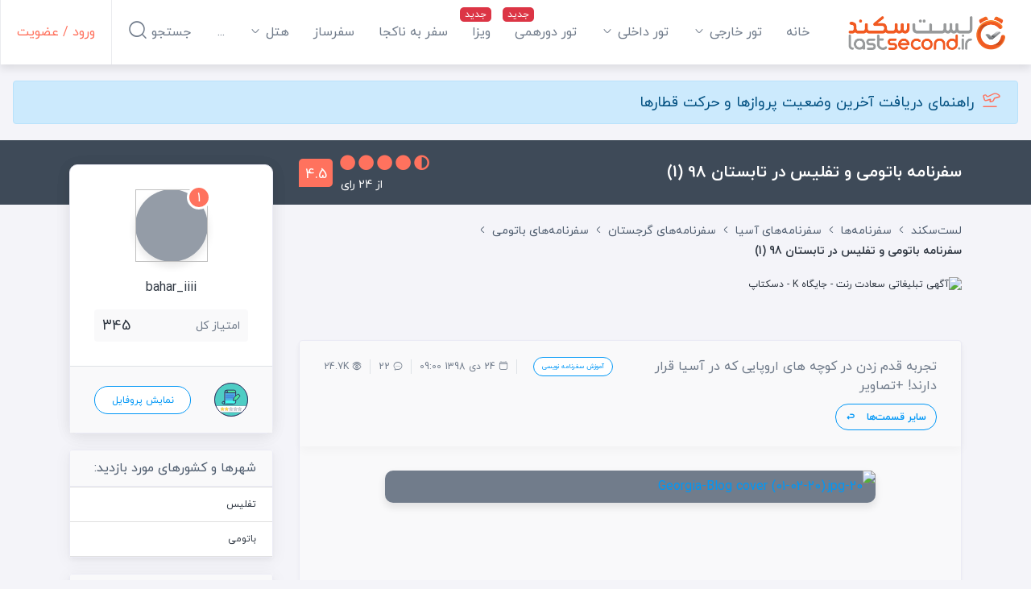

--- FILE ---
content_type: text/html; charset=utf-8
request_url: https://lastsecond.ir/itineraries/s986169-tibilis-bahar-98
body_size: 53792
content:
<!doctype html>
<html data-n-head-ssr lang="fa" dir="rtl" data-n-head="%7B%22lang%22:%7B%22ssr%22:%22fa%22%7D,%22dir%22:%7B%22ssr%22:%22rtl%22%7D%7D">
<head >
  <meta data-n-head="ssr" charset="utf-8"><meta data-n-head="ssr" name="viewport" content="width=device-width, user-scalable=no, initial-scale=1.0, maximum-scale=1.0, minimum-scale=1.0"><meta data-n-head="ssr" name="fontiran.com:license" content="BMMGN"><meta data-n-head="ssr" data-hid="robots" name="robots" content="max-snippet:-1, max-image-preview:large, max-video-preview:-1"><meta data-n-head="ssr" name="google-signin-client_id" content="477706467905-gcc80livdvk8dg6rra49jvu4ujgln9ad.apps.googleusercontent.com"><meta data-n-head="ssr" name="theme-color" content="#ff725e"><meta data-n-head="ssr" name="msapplication-TileColor" content="#ffffff"><meta data-n-head="ssr" name="msapplication-TileImage" content="https://cdn.lastsecond.ir/last6-assets/icons/mstile-144x144.png"><meta data-n-head="ssr" data-hid="charset" charset="utf-8"><meta data-n-head="ssr" data-hid="mobile-web-app-capable" name="mobile-web-app-capable" content="yes"><meta data-n-head="ssr" data-hid="apple-mobile-web-app-title" name="apple-mobile-web-app-title" content="لست‌سکند"><meta data-n-head="ssr" data-hid="og:type" name="og:type" property="og:type" content="website"><meta data-n-head="ssr" data-hid="og:site_name" name="og:site_name" property="og:site_name" content="لست‌سکند"><meta data-n-head="ssr" data-hid="title" name="title" content="سفرنامه باتومی و تفلیس در تابستان 98 (1) | لست‌سکند"><meta data-n-head="ssr" data-hid="description" name="description" content="سلاممن در نوروز 97 به همراه دوستانم با یک تور به تفلیس سفر کرده بودم، خب همانطور که میدونید سفر کردن در نوروز و آب و هوای بهاری کمی سخته و امکان داره مقصدی که انتخاب میکنید از نظر آب و هوا خیلی مساعد نباشه"><meta data-n-head="ssr" data-hid="keywords" name="keywords" content="سفرنامه تفلیس,سفرنامه باتومی"><meta data-n-head="ssr" data-hid="image" name="image" content="https://last-cdn.com/2019/12/07/ApzkdQxB53MGUB22wv6mJ1RH1iVfWW7qN5MbT4zZ.jpeg"><meta data-n-head="ssr" data-hid="og:title" name="og:title" content="سفرنامه باتومی و تفلیس در تابستان 98 (1) | لست‌سکند"><meta data-n-head="ssr" data-hid="og:description" name="og:description" content="سلاممن در نوروز 97 به همراه دوستانم با یک تور به تفلیس سفر کرده بودم، خب همانطور که میدونید سفر کردن در نوروز و آب و هوای بهاری کمی سخته و امکان داره مقصدی که انتخاب میکنید از نظر آب و هوا خیلی مساعد نباشه"><meta data-n-head="ssr" data-hid="og:image" name="og:image" content="https://last-cdn.com/2019/12/07/ApzkdQxB53MGUB22wv6mJ1RH1iVfWW7qN5MbT4zZ.jpeg"><meta data-n-head="ssr" data-hid="og:url" name="og:url" content="https://lastsecond.ir/itineraries/s986169-tibilis-bahar-98"><title>سفرنامه باتومی و تفلیس در تابستان 98 (1) | لست‌سکند</title><link data-n-head="ssr" rel="icon" type="image/png" sizes="32x32" href="https://cdn.lastsecond.ir/last6-assets/icons/favicon-32x32.png"><link data-n-head="ssr" rel="icon" type="image/png" sizes="16x16" href="https://cdn.lastsecond.ir/last6-assets/icons/favicon-16x16.png"><link data-n-head="ssr" rel="icon" type="image/png" sizes="192x192" href="https://cdn.lastsecond.ir/last6-assets/icons/android-chrome-192x192.png"><link data-n-head="ssr" rel="mask-icon" href="https://cdn.lastsecond.ir/last6-assets/icons/safari-pinned-tab.svg" color="#ff725e"><link data-n-head="ssr" data-hid="apple-touch-icon" rel="apple-touch-icon" sizes="180x180" href="https://cdn.lastsecond.ir/last6-assets/icons/apple-touch-icon.png"><link data-n-head="ssr" data-hid="shortcut-icon" rel="shortcut icon" href="https://cdn.lastsecond.ir/last6-assets/icons/icon.png"><link data-n-head="ssr" rel="dns-prefetch" href="https://cdn.lastsecond.ir"><link data-n-head="ssr" rel="dns-prefetch" href="https://rapi.lastsecond.ir"><link data-n-head="ssr" rel="dns-prefetch" href="https://api.lastsecond.ir"><link data-n-head="ssr" rel="dns-prefetch" href="https://www.googletagmanager.com"><link data-n-head="ssr" rel="dns-prefetch" href="https://www.google-analytics.com"><link data-n-head="ssr" rel="dns-prefetch" href="https://last-cdn.com"><link data-n-head="ssr" rel="manifest" href="https://cdn.lastsecond.ir/last6-assets/manifest.f527a6b0.json" data-hid="manifest"><link data-n-head="ssr" rel="canonical" href="https://lastsecond.ir/itineraries/s986169-tibilis-bahar-98"><link data-n-head="ssr" rel="next" href="/itineraries/s986340-tibilis-bahahr-98-page2"><script data-n-head="ssr" type="application/ld+json">{"@context":"https://schema.org","@type":"BlogPosting","headline":"سفرنامه باتومی و تفلیس در تابستان 98 (1)","description":"سلاممن در نوروز 97 به همراه دوستانم با یک تور به تفلیس سفر کرده بودم، خب همانطور که میدونید سفر کردن در نوروز و آب و هوای بهاری کمی سخته و امکان داره مقصدی که انتخاب میکنید از نظر آب و هوا خیلی مساعد نباشه","image":{"@type":"ImageObject","url":"https://last-cdn.com/2019/12/07/ApzkdQxB53MGUB22wv6mJ1RH1iVfWW7qN5MbT4zZ.jpeg"},"author":{"@type":"Person","name":"bahar_iiii"},"publisher":{"@type":"Organization","name":"لست‌سکند","alternateName":"lastsecond","logo":{"@type":"ImageObject","url":"https://lastsecond.ir/site/img/logo.jpg"},"url":"https://lastsecond.ir"},"datePublished":"2020-01-14T05:30:00.000Z","dateModified":"2023-07-15T13:17:18.000Z"}</script><link rel="preload" href="https://cdn.lastsecond.ir/last6-assets/fonts/fontello.31486a2.woff2" as="font" type="font/woff2" crossorigin><link rel="preload" href="https://cdn.lastsecond.ir/last6-assets/fonts/iranyekanwebboldfanum.5e30479.woff2" as="font" type="font/woff2" crossorigin><link rel="preload" href="https://cdn.lastsecond.ir/last6-assets/fonts/iranyekanwebregularfanum.34f4744.woff2" as="font" type="font/woff2" crossorigin><link rel="stylesheet" href="https://cdn.lastsecond.ir/last6-assets/css/0b0e2e0.css"><link rel="stylesheet" href="https://cdn.lastsecond.ir/last6-assets/css/2352127.css"><link rel="stylesheet" href="https://cdn.lastsecond.ir/last6-assets/css/e504d07.css"><link rel="stylesheet" href="https://cdn.lastsecond.ir/last6-assets/css/990368c.css"><link rel="stylesheet" href="https://cdn.lastsecond.ir/last6-assets/css/6a57a5a.css"><link rel="stylesheet" href="https://cdn.lastsecond.ir/last6-assets/css/729d5c6.css">
</head>
<body class="" data-n-head="%7B%22class%22:%7B%22ssr%22:%22%22%7D%7D">
<noscript>
  <iframe src="https://www.googletagmanager.com/ns.html?id=GTM-P725FWH" height="0" width="0" title="Google Tag Manager" style="display:none;visibility:hidden"></iframe>
</noscript>
<div data-server-rendered="true" id="__nuxt"><!----><div id="__layout"><div class="last-wrapper"><div class="app-header"><h3 class="logo"><a href="/" class="router-link-active">لست‌سکند</a></h3> <nav class="menu"><ul class="main-menu"><li class="main-menu-item"><a href="/" class="router-link-active menu-item">خانه</a> <!----></li><li class="main-menu-item main-menu-item--has-submenu"><a href="/tours" class="menu-item">تور خارجی
    <i class="lst-icon icon lst-icon-arrow-down-01"></i></a> <ul style="display:none;"><li><a href="/tours/تور-کیش">تور کیش</a></li> <li><a href="/tours/تور-استانبول">تور استانبول</a></li> <li><a href="/tours/تور-آنتالیا">تور آنتالیا</a></li> <li><a href="/tours/تور-ترکیه">تور ترکیه</a></li> <li><a href="/tours/تور-وان">تور وان</a></li> <li><a href="/tours/تور-دبی">تور دبی</a></li> <li><a href="/tours/تور-گرجستان">تور گرجستان</a></li> <li><a href="/lastsecond-tours">تور گرجستان</a></li></ul> <!----></li><li class="main-menu-item main-menu-item--has-submenu"><a href="/tours/%D8%AA%D9%88%D8%B1-%D8%A7%DB%8C%D8%B1%D8%A7%D9%86%DA%AF%D8%B1%D8%AF%DB%8C" class="menu-item">تور داخلی
    <i class="lst-icon icon lst-icon-arrow-down-01"></i></a> <ul style="display:none;"></ul> <!----></li><li class="main-menu-item"><a href="/gathering" class="menu-item menu-item--new">تور دورهمی</a> <!----></li><li class="main-menu-item"><a href="/visa" class="menu-item menu-item--new">ویزا</a> <!----></li><li class="main-menu-item"><a href="/unknown-tour" class="menu-item">سفر به ناکجا</a> <!----></li><li class="main-menu-item"><a href="/safarsaz" class="menu-item">سفرساز</a> <!----></li><li class="main-menu-item main-menu-item--has-submenu"><a href="/hotels" class="menu-item">هتل‌
    <i class="lst-icon icon lst-icon-arrow-down-01"></i></a> <ul style="display:none;"><li><a href="/hotels/turkey">هتل‌های ترکیه</a></li> <li><a href="/hotels/kish">هتل‌های کیش</a></li> <li><a href="sdfsdf">هتل‌های استانبول</a></li> <li><a href="sdfsdf">هتل‌های آنتالیا</a></li> <li><a href="sdfsdf">هتل‌های گرجستان</a></li></ul> <!----></li><li class="main-menu-item active"><a href="/itineraries" class="router-link-active menu-item">سفرنامه</a> <!----></li><li class="main-menu-item"><a href="/blog" class="menu-item">بلاگ</a> <!----></li><li class="main-menu-item"><a href="/contact" class="menu-item">تماس با ما</a> <!----></li> <!----></ul></nav> <div class="left-menu"><div class="left-menu__item left-menu__login"><a href="/auth/login">ورود / عضویت</a></div> <div class="left-menu__item left-menu__search"><div>
      جستجو
      <i class="lst-icon icon lst-icon-search-01"></i></div></div> <!----></div> <!----></div> <!----> <div class="container-fluid"><a href="https://lastsecond.ir/blog/11194-flight-news" target="_blank" class="alert alert-primary h4 d-block my-3 d-flex align-items-center"><i class="lst-icon ml-2 mb-0 h2 lst-icon-airplane-take-off-01" style="color:#FF725E;"></i>
      راهنمای دریافت آخرین وضعیت پروازها و حرکت قطارها
    </a></div> <div class="app-content"><div class="travelogue-show"><div class="page-title"><div class="container"><div class="row"><div class="col-lg-9"><div class="page-title__inner"><h1 class="page-title__inner__caption"><span>
              سفرنامه باتومی و تفلیس در تابستان 98 (1)
              <!----></span> <!----></h1> <div class="page-title__inner__action"><!----> <div class="rating-with-action"><div class="score-no score-no__lg">
  4.5
</div> <div class="rating-with-action__bullets-count"><div class="bullets"><i class="lst-icon lst-icon-circle-fill bullets__lg"></i><i class="lst-icon lst-icon-circle-fill bullets__lg"></i><i class="lst-icon lst-icon-circle-fill bullets__lg"></i><i class="lst-icon lst-icon-circle-fill bullets__lg"></i><i class="lst-icon lst-icon-circle-half bullets__lg"></i></div> <small class="count">از 24 رای</small></div></div></div></div></div></div></div></div> <div class="container"><div class="row"><div class="col-9"><div class="breadcrumb-list breadcrumb-list--in-header"><div class="container"><div class="d-flex"><a href="/" class="router-link-active"><!----> <div class="breadcrumb-list__home-text">لست‌سکند</div></a> <i class="lst-icon lst-icon-arrow-left-01"></i></div><div class="d-flex"><a href="/itineraries" class="breadcrumb-list__item router-link-active">سفرنامه‌ها</a> <i class="lst-icon lst-icon-arrow-left-01"></i></div><div class="d-flex"><a href="/itineraries/asia" class="breadcrumb-list__item">سفرنامه‌های آسیا</a> <i class="lst-icon lst-icon-arrow-left-01"></i></div><div class="d-flex"><a href="/itineraries/georgia" class="breadcrumb-list__item">سفرنامه‌های گرجستان</a> <i class="lst-icon lst-icon-arrow-left-01"></i></div><div class="d-flex"><a href="/itineraries/batumi" class="breadcrumb-list__item">سفرنامه‌های باتومی</a> <i class="lst-icon lst-icon-arrow-left-01"></i></div><div class="d-flex"><div class="breadcrumb-list__item">سفرنامه باتومی و تفلیس در تابستان 98 (1)</div> <!----></div></div> <!----></div> <div data-fetch-key="Position:0" class="position main-column-ads"><div><div position="content-top" data-fetch-key="AdsWidget:0" class="widget-wrapper"><div><a href="/advertisement/go/549" rel="nofollow noopener" target="_blank" class="ads-widget"><img src="https://last-cdn.com/2025/12/07/jmaeV8XzCOVcAWgEZRkfUdymMqszUBLafijhBZpv.gif" alt="آگهی تبلیغاتی سعادت رنت - جایگاه K - دسکتاپ"></a></div></div></div></div> <div class="card travelogue-show__content"><!----><!----><div class="travelogue-show__content__header"><div><div class="title">تجربه قدم زدن در کوچه های اروپایی که در آسیا قرار دارند! +تصاویر</div> <button type="button" class="btn btn mt-2 btn-episodes btn-outline-ls-blue btn-md rounded-pill">سایر قسمت‌ها
              </button></div> <div class="details"><a href="/blog/10260-how-to-write-a-travelogue" target="_blank" class="details__training">آموزش سفرنامه‌ نویسی</a> <div class="details__date"><i class="lst-icon lst-icon-calendar-04"></i> <span>24 دی 1398 09:00</span></div> <a href="#comments" class="details__comment"><i class="lst-icon lst-icon-bubble-chat"></i> <span>22</span></a> <div class="details__visit"><i class="lst-icon lst-icon-eye"></i> <span>24.7K</span></div></div></div> <div id="episodes" class="collapsed collapse" style="display:none;"><div class="travelogue-show__content__episodes"><div><a href="/itineraries/s986169-tibilis-bahar-98" aria-current="page" class="router-link-exact-active router-link-active active">
                  سفرنامه باتومی و تفلیس در تابستان 98 (1) (قسمت 1)
                  <span>شما در حال مطالعه این قسمت می‌باشید</span></a></div><div><a href="/itineraries/s986340-tibilis-bahahr-98-page2">
                  سفرنامه باتومی و تفلیس در تابستان 98 (2) (قسمت 2)
                  <!----></a></div><div><a href="/itineraries/s986654-tibilis-bahahr-98-page3">
                  سفرنامه باتومی و تفلیس در تابستان 98 (3) (قسمت 3)
                  <!----></a></div></div></div> <div class="travelogue-show__content__body typography"><p style="text-align: justify;"><a href="https://lastsecond.ir/tours/%D8%AA%D9%88%D8%B1-%DA%AF%D8%B1%D8%AC%D8%B3%D8%AA%D8%A7%D9%86" target="_blank" rel="noopener"><img title="قیمت تورهای گرجستان" src="https://last-cdn.com/2022/05/11/1LsdyLnjJXnkW3gYhX05NIKlPQioEfGxBixuaX2r.jpg" alt="20-Georgia-Blog cover (01-02-20).jpg" width="900" height="600" data-media-id="749064"></a></p> <p style="text-align: justify;"> </p> <p style="text-align: justify;">سلام<br>من در نوروز 97 به همراه دوستانم با یک تور به تفلیس سفر کرده بودم، خب همانطور که میدونید سفر کردن در نوروز و آب و هوای بهاری کمی سخته و امکان داره مقصدی که انتخاب میکنید از نظر آب و هوا خیلی مساعد نباشه و نتونید طوری که میخواین تفریح کنید.<br>این بار با توجه به هوای گرم تابستان و مناسب بودن فصل تصمیم گرفتیم به همراه همسرم به تفلیس و باتومی سفر کنیم.<br>از آنجایی که قبلا تمام سفرهارو با تور انجام داده بودیم این بار با خوندن سفرنامه ها از سایت خوب لست سکند تصمیم گرفتم ریسک سفر کردن به صورت فردی و بدون تور را بپذیرم و یک تجربه جدید از سفر داشته باشم.<br>تاریخ انتخابی برای سفر از 22 مرداد تا 31 مرداد بود یعنی 9 شب و 10 روز :)<br>10 مرداد ماه بود که پرواز هارو چک کردم و تصمیم گرفتم از تهران به باتومی و از تفلیس به تهران بلیت تهیه کنم.</p> <p style="text-align: justify;">پرواز قشم ایر از تهران به باتومی برای تاریخ 22 مرداد به مبلغ 2/050/000 تومان برای هر نفر و پرواز قشم ایر از تفلیس به تهران برای تاریخ 31 مرداد برای هر نفر 2/350/000 تومان را خریداری کردم. یعنی جمعا نفری 4/400/000 تومان برای پرواز رفت و برگشت. (قطعا اگر پرواز لحظه آخری میگرفتم کمی ارزان تر میشد، اما با توجه به اینکه قبلا پیش آمده بود پروازها پر شود یا قیمت ها بیشتر شود در این مورد ترجیح دادم ریسک نکنم و بلیت پرواز را خریداری کنم)</p> <p style="text-align: justify;">برای رزرو هتل ترجیح دادم از سایت بوکینگ استفاده کنم. چون هم عکس های مربوط به هر هتل را دارد هم درجه بندی های واقعی تر نسبت به بقیه سایت های خارجی دارد.<br>چند هتل برای باتومی و چند هتل برای تفلیس کاندید کردم. قیمت های آن را از سایت های ایرانی که به ریال هتل رزرو میکنند چک کردم اما متاسفانه قیمت هایی که سایت ها میدادن بیشتر از قیمتی بود که در بوکینگ ثبت شده بود و بعضی از هتل ها اصلا توسط سایت های داخلی ارائه نمیشد.<br>در سرچ که توسط گوگل انجام دادم با یک شرکت آشنا شدم به اسم ((نوردیکس)) که رزرو هتل از بوکینگ و تریپ ادوایزر را برای شما انجام میدهد به این صورت که شما در سایت های اعلام شده هتل مورد نظر را پیدا میکنید، تاریخ مورد نظر برای اقامت را ثبت میکنید و قیمت رزرو را به دلار یا یورو مشاهده میکنید <strong>((البته قیمت به ریال هم دارد اما رقمی که ثبت شده با ارز دولتی است و واقعی نیست برای همین توصیه میکنم قیمت ها را به دلار یا به یورو ببینید))</strong> </p> <p style="text-align: justify;">من لینک هتل های مورد نظر را برای شرکت نوردیکس فرستادم، البته کمی شک داشتم که میشود اعتماد کرد یا نه، در نهایت اعتماد کردم و مبلغ اعلام شده را به ریال برایشان واریز کردم و کارشناس محترم اتاق های مورد نظر را برای تاریخ هایی که میخواستم برایم رزرو کرد و همان لحظه برگه ووچر هتل را برایم ارسال کرد به همراه یک شماره پشتیبانی 24 ساعته که اگر در مقصد به مشکل خوردیم در مورد اقامت با ایشان تماس بگیریم.</p> <p style="text-align: justify;">هتلی که در باتومی رزرو کردم با توجه به بودجه مورد نظر: Legend Business Hotel Batumi - Standard Double Room, Sea View به مبلغ  : 255 یورو معادل 3/500/000 تومان</p> <p style="text-align: justify;">هتلی که در تفلیس رزرو کردم با توجه به بودجه مورد نظر: Hotel Tbilisi Tower - Superior Double Room به مبلغ 3/700/000 تومان</p> <p style="text-align: justify;">یعنی جمعا هزینه بلیت ها و هتل های 4 ستاره به همراه وعده صبحانه برای رفتن به باتومی و تفلیس جمعا به مدت 10 روز برای هر نفر 8/000/000 تومان.<br>خیلی به صرفه تر از تورهایی که آژانس ها ارائه میکردند.</p> <p style="text-align: justify;">بلافاصله با هتل ها تماس گرفتم و رزرو را چک کردم و خیالم راحت شد.<br>حالا تصمیم گرفتم فکری برای رفتن از باتومی به تفلیس در تاریخ 26 مرداد کنم. با کمی سرچ در اینترنت متوجه شدم برای رفتن از باتومی به تفلیس چندین راه وجود دارد (هواپیما - ماشین - قطار - اتوبوس)</p> <p style="text-align: justify;">بلیت هواپیما را چک کردم اما اصلا نمی ارزید برای یک مسیر کوتاه نفری 3/500/000 تومان هزینه کنیم. با ماشین هم متوجه شدم حدود 200 تا 250 لاری باید هزینه بپردازید.<br>قطارها درجه های مختلفی داره که هزینش با توجه به درجه و کلاس قطار متفاوت است . من اپلیکیشن رزرو بلیت قطار رو داخل گوشیم نصب کردم و تونستم ساعت ها و حتی صندلی های داخل واگن ها هم ببینم ، اما متاسفانه نتونستم بلیت رزرو کنم چون حتما باید هنگام رزرو هزینه بلیت هارو پرداخت کنید و پرداخت از طریق کارت های ایرانی امکان پذیر نیست....</p> <p style="text-align: justify;">اما اگر کردیت کارت یا مستر کارت دارید اپلیکیشن Railway ticket را نصب کنید و به راحتی بلیت بخرید و صندلی دلخواهتون هم انتخاب کنید.</p> <p style="text-align: justify;">متاسفانه برای خرید بلیت اتوبوس اپلیکیشنی پیدا نکردم و اگر هم پیدا میکردم حتما مثل قطار نمیتونستم با کارت ایرانی خرید کنم.</p> <p style="text-align: justify;">خلاصه بیخیال خرید بلیت شدم و تصمیم گرفتم وقتی رسیدیم باتومی بریم و بلیت قطار بگیریم چون خیلی دوست داشتم با قطار بریم تفلیس.</p> <p style="text-align: justify;">روز سفر فرارسید، 22 مرداد 1398. پرواز ساعت 19:20 دقیقه بود. ما تاکسی فرودگاه رزرو کرده بودیم چون دفعه های قبل برای گرفتن اسنپ خیلی به مشکل خوردیم. یا مسیر را قبول نمیکردن یا برای داشتن چمدان بحث میکردند و ....<br>به سایت فرودگاه رفتم و اینترنتی برای ساعت 4 عصر خودروی VIP رزرو کردم. خوشبختانه راننده 20 دقیقه هم زودتر رسید و ما راهی شدیم. ساعت 17:15 به فرودگاه رسیدیم. در کمال تعجب کانتر پرواز داشت بسته میشد و وقتی نوبت به ما رسید مسئول کانتر گفتن باید بیمه نامه سامان داشته باشیم وگرنه نمیتونیم بریم...<br>البته توضیح دادن که به دلیل مقررات جدید گرجستان بلیت برگشت،  واچر هتل و بیمه نامه مسافرها حتما باید چک بشه تا دیپورتشون نکنن. خلاصه به ما کارت پرواز رو دادن و گفتن صندلی کنار هم نیست و تمام صندلی ها پر شده. البته 5 دقیقه بعد متوجه شدیم برای یکی از آشناهاشون 11 تا صندلی کنار هم نگه داشته بودن :)))</p> <p style="text-align: justify;">خلاصه خیلی برامون مهم نبود نهایت از کسی که کنارمون بود خواهش میکردیم که جاشو عوض کنه.</p> <p style="text-align: justify;">بعد از دریافت کارت پرواز به سمت باجه خروج رفتیم تا مهر خروج روی پاسپورت هامون زده بشه. بعد از ثبت مهر خروج دست راستمون باجه بیمه سامان رو دیدیم. از خانمی که پشت کانتر بود خواستیم توضیحات لازم درباره بیمه مسافرتی را به ما بدهند.  چون بیمه ها محدودیت زمانی دارد (7-15-23-31-45 روز) و سفر ما 10 روزه بود باید از بیمه 15 روزه استفاده میکردیم.</p> <p style="text-align: justify;">مبلغ بیمه از 150/000 ریال برای این مدت و برای هر نفر شروع میشد تا 2/080/000 ريال<br>طبق توضیحات مسئول بیمه ، ما باید بیمه با سقف تعهد 50/000 یورو میکردیم که هزینه هر نفر برای 15 روز بیمه مبلغ 940/000 ريال بود و ما جمعا 1/880/000 ريال برای بیمه پرداخت کردیم و قرارداد بیمه را تحویل گرفتیم که در آن تعهدات شرکت سامان ذکر شده بود.</p> <p style="text-align: justify;">بعد از گذشتن از گیت بازرسی ساعت 19:25 دقیقه گیت پرواز باز شد و ما سوار هواپیما شدیم و ساعت 19:35 دقیقه هواپیما پرواز کرد.</p> <p style="text-align: justify;"><br><img src="https://last-cdn.com/2019/08/26/hQse1wQW4k6bvFKIoXJwNS92onAjC7wrOLE96X8D.jpeg" alt="20190813_204157.jpg"></p> <p style="text-align: justify;">پرواز بسیار آرامی بود. هواپیمایی قشم ایر مثل همیشه منظم و خوش برخورد با حداقل تاخیر به سمت باتومی پرواز کرد. همانطور که مسئول پرواز گفته بودند صندلی های ما کنار هم نبود. همسرم از آقایی که کنارشون نشسته بودن خواهش کردن که جاشونو با من عوض کنن ، با اینکه کنار من هم یک آقا نشسته بودند، هیچ کدام حاضر به جا به جایی نشدند :| ما هم خیلی حساسیت به خرج ندادیم چون کلا زمان پرواز کمتر از 2 ساعت بود (( لطفا اگر کسی ازتون درخواست کرد صندلیتون رو عوض کنید اگر براتون مقدور بود این کارو بکنید چون یه صندلی ارزش نداره تا آخر پرواز اخماتون توی هم باشه ))</p> <p style="text-align: justify;">خلاصه بعد از 20 دقیقه غذا پخش کردند. 2 نوع غذا بود (زرشک پلو با مرغ - سبزی پلو با گوشت)</p> <p style="text-align: justify;"><img src="https://last-cdn.com/2019/08/26/mCky3JiSln5nxllqA8RGNhEZvBAiBGKhB9cwRErt.jpeg" alt="20190813_201208(0).jpg"></p> <p style="text-align: justify;">با اینکه غذاها گوشت و مرغ داشت اصلا داخل هواپیما بوی بدی نمی آمد... مهمانداران با روی باز خواسته های مسافرین را انجام میدادند.</p> <p style="text-align: justify;"> </p> <p style="text-align: justify;">این هم چند تصویر از ابرها</p> <p style="text-align: justify;"><img src="https://last-cdn.com/2019/08/26/5LblXQut9k5XXJkihV6p53TlnNvIjUdCVUjgcRBF.jpeg" alt="20190813_210305.jpg"><img src="https://last-cdn.com/2019/08/26/wnS6IqH40B3NYCuIXDIrV1F9cfLhnXa6BahUWUWJ.jpeg" alt="20190813_210333.jpg"></p> <p style="text-align: justify;">خلبان اعلام کرد به فرودگاه باتومی نزدیک شده ایم و قصد نشاندن هواپیما را دارد.</p> <p style="text-align: justify;">بعد از رسیدن به فرودگاه باتومی، به سمت گیت رفتیم تا پاسپورت ها مهر ورود بخورد. مامورین فرودگاه ریز بین و خیلی حساس به مدارک و حتی حالت فیزیک شما هستند.<br>با دقت خاصی مدارک را چک میکنند. وقتی پاسپورت من را دیدن که قبلا مهر فرودگاه تفلیس خورده کمی با هم صحبت کردند و بعد از 7-8 دقیقه بالاخره مهر را زدند.<br>زبان مردم گرجستان گرجی است. مردمی خونگرم و مهربان اما به شدت قانونمند.<br>چمدان ها بلافاصله رسید و ما به سمت درب خروج رفتیم. تصمیم گرفتیم یک سیم کارت بخریم. من شنیده بودم که سیم کارت در گرجستان رایگان است و فقط هزینه تماس و اینترنت را باید پرداخت کنید.<br>داخل سالن فرودگاه باجه های مختلفی برای تهیه سیم کارت وجود دارد. ما به GEO Cell رفتیم (سیم کارت های بنفش رنگ) و قیمت ها را دیدیم. برای یک سیم کارت با 5000 دقیقه مکالمه داخلی - 1000 اس ام اس و 5 گیگابایت اینترنت 35 لاری دریافت میکرد.<br>کنارش باجه Beeline بود (سیم کارت های زرد و مشکی رنگ طرح زنبوری) به لیست قیمت آن یک نگاهی انداختم. برای یک سیم کارت با 3000 دقیقه مکالمه داخلی - 1000 اس ام اس و 3 گیگابایت اینترنت فقط 15 لاری دریافت میکرد.</p> <p style="text-align: justify;">یک سیم کارت از Beeline خریدیم ، قرارداد سیم کارت را امضا کردیم و فروشنده آن را برایمان فعال کرد.</p> <p style="text-align: justify;">تصمیم گرفتیم برای تماس با ایران از باجه های مربوطه شارژ بخریم. در قسمت بالا سمت راست میتوانید زبان را از گرجی به انگلیسی تغییر دهید. و از قسمت MOBILE OPERATORS میتوانید به هر مبلغی که میخواهید سیم کارت خود را شارژ کنید یا بسته اینترنتی بخرید.</p> <p style="text-align: justify;">یک قسمت در پایین دستگاه سمت چپ برای دریافت اسکناس یا سکه دارد. *(قابل توجه اینکه اگر بیشتر از مبلغ مورد نیاز در دستگاه پول بگذارید بقیه آن را به شما پس میدهد)*</p> <p style="text-align: justify;"><img src="https://last-cdn.com/2019/08/26/anTH8tpZiJzt9X89ReZVoQf27A8fMU6sdztdYjEo.jpeg" alt="0001.jpg"></p> <p style="text-align: justify;">بعد از شارژ کردن سیم کارت به بیرون فرودگاه رفتیم. چون با تور نرفته بودیم ترانسفر فرودگاهی هم رزرو نکرده بودیم باید با تاکسی به هتل میرفتیم. ما قبلا اپلیکیشن های تاکسی (مثل اسنپ و تپسی) که مخصوص گرجستان بود دانلود کرده بودیم. دقیقه مثل اپلیکیشن های داخلی خودمان بود. مبدا و مقصد و نحوه پرداخت کرایه را انتخاب میکردیم و درخواست میدادیم، خیلی سریع تاکسی پیدا شد. ما اول تمام اپلیکیشن ها را برای یک مسیر با هم مقایسه کردیم. YANDEX از همه ارزانتر بود. با مبلغ 4.8 لاری از فرودگاه باتومی با یک تویوتا پریوس مشکی به هتل رفتیم. در صورتی که تاکسی های فرودگاه همین مسیر را 20 لاری کرایه میگرفتند.</p> <p style="text-align: justify;"><img src="https://last-cdn.com/2019/08/26/UMH2Zxo9zB0V9xFFa5HjJIM3yrVcARacGIliQE6y.jpeg" alt="lg.jpg"></p> <p style="text-align: justify;"> عکس لوگوی اپلیکیشن ها </p> <p style="text-align: justify;"> </p> <p style="text-align: justify;">بعد از 6 دقیقه به <a href="https://lastsecond.ir/hotels/4855-legend-business-hotel-batumi" target="_blank" rel="noopener">هتل Legend Business Hotel Batumi</a> رسیدیم. طبق عکس های بوکینگ یک ساختمان کوچک روبروی هتل بزرگ ایفوریا بود.</p> <p style="text-align: justify;">با لابی کوچک، دسترسی به دریا 2 دقیقه پیاده روی (روبروی خیابان هتل خط ساحلی بود)<br>برگه واچر هتل را به همراه پاسپورت ها تحویل رزروشن دادیم و کارت اتاق را تحویل گرفتیم. خبری از کمک در حمل چمدان و ... نبود</p> <p style="text-align: justify;"><img src="https://last-cdn.com/2019/08/28/huDemTpP1X4RT6iPdgfBixgXMeN0hjDcaHHiLJmz.jpeg" alt="h.jpg"></p> <p style="text-align: justify;">عکس نمای هتل از اینترنت </p> <p style="text-align: justify;">هتل تمیز و ساده بود، اتاق ما در طبقه 5 قرار داشت. هنگام ورود به اتاق متوجه شدیم SAFTYBOX ندارد و منظره اتاق در کوچه کناری است ، با وجود اینکه ما اتاق رو به دریا رزرو کرده بودیم.</p> <p style="text-align: justify;">مجددا به طبقه اول رفتم و از رزروشن درباره صندوق امانات سوال کردم که گفتند در هیچ اتاقی ندارند و اگر بخواهیم میتوانیم مدارک مهم یا پول ها را به رزروشن امانت بدهیم . که ما ترجیح دادیم این کار را نکنیم. به آنها گفتم که اتاق اشتباهی تحویل داده اند، گفتند متاسفانه اتاق خالی ندارند و قول دادند که فردا اتاق ما را عوض کنند. که البته در روز بعد اقدامی نکردند و ما هم پیگیر نشدیم چون دائما بیرون از اتاق بودیم.</p> <p style="text-align: justify;"><img src="https://last-cdn.com/2019/08/28/KQjwiRHrrxcIXaYc3djT5Grqpck8rkIXbf6Ewap3.jpeg" alt="add4294a1d89103227eabb54e560ce1c.jpg"></p> <p style="text-align: justify;"> </p> <p style="text-align: justify;"><img src="https://last-cdn.com/2019/08/26/PmiaIK3g1aJf7qnVdHIJKjDfm94xb2daDZKJziLC.jpeg" alt="20190813_221232.jpg"></p> <p style="text-align: justify;">در سایت بوکینگ برای این هتل عکس های استخر و باشگاه هم دیده بودم اما با توجه به کوچکی هتل فکر میکردم که یعنی کجا میتواند استخر باشد؟</p> <p style="text-align: justify;">از رزروشن سوال کردم گفتند برای استخر و باشگاه میتوانید بدون پرداخت هزینه اضافی به هتل روبرو یعنی هتل ایفوریا بروید... خب با وجود دریا نیازی به استخر نبود و اینکه واقعا سخت بود هر روز برای استخر و باشگاه به یک هتل دیگر برویم... خلاصه بیخیالش شدیم اما فهمیدم به سایت بوکینگ هم خیلی نباید اعتماد کرد :))</p> <p style="text-align: justify;">اتاق ها با وجود کوچک بودن تمیز بود، سرویس بهداشتی تمیز و حوله هم در اتاق بود.<br>یخچال اتاق خالی بود اما یک آب معدنی و 2 لیوان یکبار مصرف در اتاق بود + کتری برقی. به همراه برگه ای نوشته بود اگر آب را مصرف کنید مبلغ 4 لاری از شما دریافت می شود.<br>ما وسایلمان را داخل اتاق گذاشتیم، لباسهایمان را تعویض کردیم و برای شام به بیرون هتل رفتیم. تصمیم گرفتیم کمی قدم بزنیم و بعد به رستوران برویم. </p> <p style="text-align: justify;">در خارج از ایران گوگل مپ خیلی میتواند به شما کمک کند، اول اینکه حجم اینترنت خیلی کمی مصرف میکند دوم اینکه تمامی آپشن های آن فعال میشود و کاملا قابل استفاده است ، به نظرم در پیدا کردن مکان ها به ما خیلی کمک کرد. </p> <p style="text-align: justify;">قبلا در ایران در مورد باتومی تحقیق کرده بودم، مکان های مهم و رستوران های معروف را روی نقشه علامت زده بودم. از هتل بیرون آمدیم و به آن طرف خیابان رفتیم، در امتداد خط ساحلی قدم زدیم و به پارک آبی رسیدیم. طبیعتا پارک تعطیل بود چون ساعت 10 شب به وقت باتومی بود. بعد از پارک آبی یک شهربازی کوچک دیدیم، شادی مردم و هیاهوی آنها برایم جالب بود.</p> <p style="text-align: justify;"><img src="https://last-cdn.com/2019/08/26/ji2Ct3ZXJ52Pqv1D71ygWNt9MM2OpcaiGPdUKlvh.jpeg" alt="20190813_225821.jpg"></p> <p style="text-align: justify;">جلوتر از شهر بازی سمت راست یک آبنما بود که وسط آن فواره های رنگی و رقصان زیبایی بودند. انقدر منظره های زیبایی دیدیم که حواسمان به ساعت نبود. حدود ساعت 11 به فکر غذا افتادیم یک رستوران زیبا در وسط دریاچه دیدیم که از طریق یک پل میشد به آن رسید. یک رستوران بزرگ با چشم انداز دریاچه که موسیقی زنده محلی داشت. به درب رستوران که رسیدیم خیلی شلوغ بود و خانمی که مسئول رستوران بودن گفتن بعد از ساعت 11 شب پذیرش ندارن چون غذا تمام شده.<br>خلاصه همانطور قدم زنان به یک رستوران دیگر رفتیم . خوشبختانه غذا داشتند اما متاسفانه هیچ کدام از کارکنان رستوران سرمیز ما نیامد برای گرفتن سفارش . حتی چند بار درخواست کردیم اما اهمیتی نمیدادند. نه فقط به ما، کلا به هر مشتری که وارد میشد. بعد از نیم ساعت یک نفر آمد و از ما سفارش گرفت. بعد از نیم ساعت دیگر غذایمان را آوردند. سفارش کباب مخصوص خودشان را داده بودیم که خیلی خوشمزه بود اما فراموش کردم عکس بگیرم. مجددا برای دریافت صورتحساب 40 دقیقه منتظر شدیم . </p> <p style="text-align: justify;">بعد از بیرون آمدن از رستوران به سمت هتل به راه افتادیم. گوگل مپ میگفت که پیاده تا هتل 23 دقیقه راه است. ما تصمیم گرفتیم پیاده برویم و در راه از سوپر مارکت کمی خرید کنیم.</p> <p style="text-align: justify;"><img src="https://last-cdn.com/2019/08/26/FxXnhWbXTzslMYbvyZbqADBfJwH1yjpHmVVec6Tr.jpeg" alt="20190813_231558.jpg"></p> <p style="text-align: justify;">عکس رستوران سان ست وسط دریاچه با موسیقی زنده گرجی</p> <p style="text-align: justify;">باتومی شهر ساحلی کوچکی است، در اولین ساعت های ورود به آن همه چیز را میبینید و به همه جا مسلط میشوید. قبل از رسیدن به هتل به یک سوپر مارکت رفتیم دو بطری بزرگ آب خریدیم جمعا به مبلغ 2 لاری. به همین سادگی روز اول با کلی هیجان در همین چند ساعت تمام شد. تصمیم گرفتیم روز دوم بعد از صرف صبحانه به راه آهن برویم و بلیت قطار برای تفلیس بخریم.</p> <p style="text-align: justify;"><br><strong>رو دوم</strong> سفر برای صرف صبحانه به طبقه 7 هتل رفتیم. فضای رستوران مرتب و تمیز و صبحانه متنوع بود.</p> <p style="text-align: justify;"><img src="https://last-cdn.com/2019/08/28/l7mt2BC6uWkDw1797otruTrNy9oE8KcQFM9WFvYx.jpeg" alt="186544500.jpg"></p> <p style="text-align: justify;">صبحانه از ساعت 7:30 الی 11 در طبقه هفتم هتل سرو میشد. به نسبت هتل صبحانه متنوع بود و هر روز یک مورد آن تغییر میکرد و از همه مهمتر اینکه تا دقیقه آخر صبحانه شارژ میشد و شما با ظرف خالی روبرو نمیشدید. طبقه هفتم یک تراس داشت با چند میز در دور تا دور که هر کسی میتوانست صبحانه خود را بیرون از سالن میل کند.</p> <p style="text-align: justify;"><img src="https://last-cdn.com/2019/08/26/jse17xTrIM74QsbTcHjQJRqZdhNlEhcqzQD4ols0.jpeg" alt="20190815_102131.jpg"></p> <p style="text-align: justify;">نمای خیابان و ساحل از تراس رستوران هتل</p> <p style="text-align: justify;">هنگام صرف صبحانه اپلیکیشن قطار را چک کردم و متاسفانه دیدم بلیت قطار برای تاریخ مورد نظر تمام شده، بعد از صبحانه به طبقه اول رفتیم و از رزروشن در مورد رفتن به تفلیس سوال کردم. خانم رزروشن به من گفتن که از طریق قطار - ماشین و اتوبوس میتونید برید. من ازشون خواستم بهم بگن چطوری میتونم بلیت اتوبوس خریداری کنم. ایشون هم خیلی دوستانه به ما گفتن که میتونن زنگ بزنن تاکسی بیاد مارو ببره بلیت بخریم و برگردونه هتل . کلی خوشحال شدیم و بهشون گفتیم که لطفا این کارو بکنن. 5 دقیقه بعد یک تویوتا کمری دنبال ما اومد مارو بردن به یک دفتر فروش بلیت. خیلی جالب بود من اصلا فکر نمیکردم همچین جایی وجود داشته باشه. آقای راننده مارو معرفی کردن و خانومی که مسئول فروش بلیت بودن از ما پرسیدن قطار یا اتوبوس؟ ما گفتیم اگر قطار هست اولویت با قطاره. ایشون چک کردن و گفتن فقط برای 12 شب شنبه بلیت قطار موجوده اونم به قیمت نفری 79 لاری . جدا از قیمت بالای بلیت، ساعت نامناسبی بود. مسافت باتومی تا تفلیس حدود 6 ساعت است. پس اگر ما 12 شب حرکت میکردیم یک شب رزو هتل را در تفلیس از دست میدادیم.</p> <p style="text-align: justify;"><img src="https://last-cdn.com/2019/08/26/Pw8nmY8tHbXGLbn8MP2mlZFkpcG9PyKCdvm8oidw.jpeg" alt="20190814_103825.jpg"></p> <p style="text-align: justify;">قیمت بلیت های قطار</p> <p style="text-align: justify;">از مسئول فروش بلیت خواستم بلیت اتوبوس را چک کنند. ایشون گفتند شرکت مترو ((نام یک شرکت اتوبوسرانی بین شهری)) برای تاریخ درخواستی ما و برای ساعت 9 بلیت دارد. نرخ بلیت برای هر نفر 37 لاری بود. البته ایشون توضیح دادن که اتوبوس ارزون تر هم هست اما از نظر کیفیت زیاد جالب نیست. ما هم ترجیح دادیم اولین بار که میخوایم توی یک کشور دیگه سفر بین شهری داشته باشیم از یه وسیله نقلیه خوب استفاده کنیم.</p> <p style="text-align: justify;">خلاصه پاسپورت هارو دادیم و برای ما بلیت صادر کردن. یک برگه دادن که مشخصات ما نوشته شده بود که باید به مسئول اتوبوس تحویل میدادیم. و گفتن کافیه 20 دقیقه قبل از حرکت ترمینال باشید. </p> <p style="text-align: justify;"><img src="https://last-cdn.com/2019/08/26/niQgl9OnMKPTeBsOTPs6xR92AQyveohzwvIQLSXV.jpeg" alt="20190814_103817.jpg"></p> <p style="text-align: justify;">دفتر فروش بلیت حمل و نقل بین شهری در باتومی</p> <p style="text-align: justify;">راننده خوش اخلاق بعد از خرید بلیت ما را به هتل برگرداند و 20 لاری برای رفت و برگشت و معطلی دریافت کرد و گفت اگر برای روزی که بلیت دارید نیاز به تاکسی داشتید با من تماس بگیرید.</p> <p style="text-align: justify;">در گرجستان (باتومی و تفلیس) مردم خیلی خوش اخلاق هستند و رفتار خیلی دوستانه ای با توریست ها دارند حتی با ایرانی ها!</p> <p style="text-align: justify;">بعد از برگشتن به هتل تصمیم گرفتیم حالا که خیالمان از رفتن به تفلیس راحت شده به گشت و گذار برویم. آماده شدیم و به ساحل رفتیم. با وجود اینکه چهارشنبه بود ساحل تقریبا شلوغ بود. کنار ساحل دکه های کوچک بود، برای کرایه دوچرخه، موتور سه چرخ، دکه های غذا و اجاره تخت و چتر ساحلی. ما 2 تخت ساحلی کرایه کردیم به مبلغ جمعا 6 لاری. ساحل باتومی یک ساحل سنگی است و برای استراحت کنار ساحل حتما به تخت نیاز دارید. اتاقک برای دوش گرفتن و تعویض لباس در ساحل وجود داشت. دریای باتومی تمیز و مواج است. هوا در آن روز 30 درجه آفتابی بود و ما از دریا لذت بردیم.</p> <p style="text-align: justify;"><img src="https://last-cdn.com/2019/08/26/mien3hy2QiodzC4kBosnCOd1mBfkwfUET06O5MiB.jpeg" alt="20190814_115130.jpg"></p> <p style="text-align: justify;">چند زن و مرد در ساحل بین مردم میچرخیدند و ساندویچ، میوه، نوشیدنی خنک، بستنی، کلاه ساحلی و تیوپ های رنگی میفروختند. </p> <p style="text-align: justify;">من از یک خانم یک ظرف رازبری گرفتم به مبلغ 10 لاری. اما متاسفانه گویا شسته شده نبود. داخل آن حشره های ریز بود و تمیز نبود. نتیجه گرفتیم که از افرادی که در ساحل خوراکی میفروشند چیزی نخریم چون هم گران است هم بی کیفیت.</p> <p style="text-align: justify;"><img src="https://last-cdn.com/2019/09/04/MostyxmkzYVeK6ZgPspO7scsC8Jo6BSnIMvDdlM6.jpeg" alt="20190814_123134.jpg"></p> <p style="text-align: justify;">بعد از 2 ساعت لذت بردن از دریا، قدم زنان به هتل رفتیم. هتل ما 2 دقیقه از دریا فاصله داشت. البته قبلا گفتم در باتومی چون خط ساحلی سر تا سر شهر کشیده شده اکثر هتل ها دسترسی خوبی به ساحل دارند. مجدد به هتل بازگشتیم و بعد از تعویض لباس یک تاکسی اینترنتی به مبلغ 4.2 لاری گرفتیم تا کافه رستوران Fan Fan که تعریف آن را زیاد شنیده بودم.</p> <p style="text-align: justify;"><img src="https://last-cdn.com/2019/08/26/W2qyudmCa6wWvIh0aIWf16j3GK8nmYVhODiOZuu1.jpeg" alt="20190814_143027.jpg"></p> <p style="text-align: justify;">تاکسی Index</p> <p style="text-align: justify;">در باتومی تا چشم کار میکند ماشین تمیز و مدرن میبینید ، فرمان ماشین ها بعضی سمت چپ و بعضی سمت راست است، رانندگان به ندرت از بوق استفاده می کنند، ، تاکسی ها اکثرا تویوتا هستند (کمری، پریوس، کرولا)، اکثر راننده ها انگلیسی بلد نیستند ولی بسیار خوش برخورد هستند. کافه رستوران نزدیک به آکواریوم باتومی بود. چند میز و صندلی در خیابان بود و نمای قشنگی داشت، منوی کوچکی داشت و ما مجبور شدیم یک پاستا و یک ماهی که گارسون رستوران آن را به ما پیشنهاد کرد بگیریم.</p> <p style="text-align: justify;">پاستا بیش از حد سفت بود ، ماهی اما خوشمزه بود ولی متاسفانه خیلی کوچک بود. یک ماهی نازک اندازه کف دست.<img src="https://last-cdn.com/2019/08/26/BJauNXbee5QnXFMe6zRJBHmKzLHbR0p6evQu1gWa.jpeg" alt="20190814_145122.jpg"></p> <p style="text-align: justify;">نمای کافه FAN FAN</p> <p style="text-align: justify;"><img src="https://last-cdn.com/2019/08/26/aHHhvExvwjTai4GRtJUkIP6CHRq9ZnHIpdfFNt8m.jpeg" alt="20190814_145734.jpg"></p> <p style="text-align: justify;">ماهی مخصوص </p> <p style="text-align: justify;"> </p> <p style="text-align: justify;"><img src="https://last-cdn.com/2019/08/26/wa6SPKsXh9NFRafTbdJWMYHKwh1s3AidBAR4Fnvq.jpeg" alt="20190814_145739.jpg"></p> <p style="text-align: justify;">پاستا با سس پستو</p> <p style="text-align: justify;"><img src="https://last-cdn.com/2019/08/26/ppqoRWLMTE2RgI6sbmm92uHtJrHRyQh0v5gyzYml.jpeg" alt="20190814_145107.jpg"></p> <p style="text-align: justify;">خب به نظر ما رستوران آنقدر که تعریف کرده بودند خوب نبود. البته کافه بود، نه رستوران! قیمت متوسط ، کیفیت معمولی و تنوع غذایی خیلی کم.</p> <p style="text-align: justify;">بعد از صرف ناهار به سمت <a href="https://lastsecond.ir/attractions/4886-batumi-mall" target="_blank" rel="noopener">باتومی مال</a> رفتیم. با استفاده از گوگل مپ راه را پیدا کردیم و تصمیم گرفتیم تا آنجا پیاده روی کنیم. حدودا 20 دقیقه راه بود. باتومی مال یک مرکز خرید چند طبقه است، طبقه اول Carrefour که یک هایپر استار است و طبقات بالا پوشاک و ... , باتومی مال در خیابان Gorgiladze St قرار دارد.</p> <p style="text-align: justify;"><img src="https://last-cdn.com/2019/08/26/UT7YyttRhyKQJoYt0bKjqZWxT3G8HZ3cojFhT3V6.jpeg" alt="20190814_155938.jpg"></p> <p style="text-align: justify;"> </p> <p style="text-align: justify;">نکته جالبی که دیدم این بود که در طبقه های مرکز خرید کانترهایی برای خدمات ناخن وجود دارد و جالب این بود که هم آقایان هم بانوان برای خدمات ناخن خود به آنها مراجعه میکنند. باتومی مال از نظر من مرکز خرید جذابی نبود، البته مشخص بود که هنوز کاملا راه نیوفتاده چون خیلی از مغازه ها خالی بودند. ما از فروشگاه مقداری خرید کردیم، چای کیسه ای، چیپس، لیوان یکبار مصرف و ...<br> فروشگاه ها بابت هر کیسه از شما نیم لاری دریافت میکنند. اما شما میتوانید از خودشان ساک پارچه ای به مبلغ 1 لاری بخرید تا پلاستیک مصرف نکنید و بعدا هر وقت خواستید به خرید بروید آن را با خودتان ببرید.</p> <p style="text-align: justify;">با اینکه من بستنی دوست ندارم اما تنوع بستنی ها آنقدر زیاد بود که ناخودآگاه دلم میخواست همه آنها را بخورم .</p> <p style="text-align: justify;">از باتومی مال خارج شدیم و در خیابان موازی آن قدم زدیم. به فاصله هر 10 متر صرافی بود که شاید هر کدام با 1 لاری تفاوت قیمت تبدیل ارزهای مختلف به لاری را روی تابلو زده بودند. در ضمن دستگاه های خرید شارژ که در ابتدای سفرنامه عکس آن را گذاشته بودم در همه جای شهر پیدا می شود. فست فود های خیابانی و بوی غذاهای دلچسب در خیابان Gorgiladze باعث شد تا دلمان بخواهد سر تا ته خیابان را پیاده روی کنیم.</p> <p style="text-align: justify;">تقریبا در انتهای این خیابان <a href="https://lastsecond.ir/attractions/4868-adjara-museum-of-art" target="_blank" rel="noopener">موزه هنرهای زیبا Adjara</a> قرار دارد، ساعت کار موزه هر روز از 10 صبح تا 18 بود. موزه هنری آجارا در سال 1998 تاسیس شده، موزه ای از نقاشی ها، مجسمه ها، آثار گرافیکی و هنرهای تزئینی هنرمندان گرجی و خارجی است. ورودی موزه برای کودکان 0.5 لاری، بزرگسالان 1 لاری و کودکان زیر 6 سال، کودکان بی خانمان، سربازان، کارمندان موزه های خارجی و موزه های گرجستان و معلولین رایگان بود.</p> <p style="text-align: justify;"><img src="https://last-cdn.com/2019/09/04/AQuVtojoJ3FMh9ZmJiKFAWDNEWoEjftIziBcvMOJ.jpeg" alt="00000.jpg"></p> <p style="text-align: justify;"><img src="https://last-cdn.com/2019/09/04/lN5WD42dn3V14N4ypxB8wP41C175jkRMioi6OIFA.jpeg" alt="00002.jpg"></p> <p style="text-align: justify;">ما از موزه دیدن کردیم اما در کل من علاقه ای به بازدید از موزه های اینچنینی ندارم و به نظرم این مربوط به علایق شخصی هر فرد است که در سفر ترجیح بدهد چه تفریح و فعالیتی داشته باشد. بعد از بازدید از موزه به سمت هتل رفتیم تا کمی استراحت کنیم.</p> <p style="text-align: justify;"> </p> <p style="text-align: justify;"><strong>روز سوم</strong> بعد از صرف صبحانه مجددا به ساحل رفتیم و شنا کردیم. برای صرف ناهار به رستوران کیزیکی در  خیابان ملیکیشویلی 24 رفتیم. من قبلا در سایت های ایرانی تعریف این رستوران را زیاد خوانده بودم. در نزدیکی رستوران یک 100 دلاری به لاری تبدیل کردیم که در ازای 100 دلار 292 لاری گرفتیم (24 مرداد 98).</p> <p style="text-align: justify;">نمای رستوران معمولی بود، سیگار کشیدن داخل رستوران ممنوع بود، تهویه زیاد مناسب نبود و داخل رستوران خیلی گرم بود. سرویس دهی خوب بود. ما آنجا یک خاچاپوری آجارولی خوردیم، 4 عدد خینگالی با طعم های متفاوت و یک لیموناد سفارش دادیم. لیموناد ها شیشه ای و در طعم های مختلف هستند.</p> <p style="text-align: justify;"><img src="https://last-cdn.com/2019/09/04/C8J88FquXYt19l8ByiqAXaV5Cmb8SGwRf9Izhxl8.jpeg" alt="kiziki1.jpg"></p> <p style="text-align: justify;">فضای بیرونی رستوران کیزیکی</p> <p style="text-align: justify;"><img src="https://last-cdn.com/2019/08/26/Ey9MLDMfQajnyceFz0Fn7pz7zc6aXgqIxP2RjWAu.jpeg" alt="20190814_215835.jpg"></p> <p style="text-align: justify;">فضای داخلی رستوران کیزیکی </p> <p style="text-align: justify;"><img src="https://last-cdn.com/2019/09/04/ZuzuT8rcyyntInmYSkpkjETHCQVMEcfL2LDosEBl.jpeg" alt="kiziki.jpg"></p> <p style="text-align: justify;">خاچاپوری آجارولی</p> <p style="text-align: justify;">خاچاپوری انواع مختلفی دارد. خاچاپوری آجارولی تهیه شده از نوعی پنیر گرجی، خمیر است که با زرده تخم مرغ و کره سرو میشود. نحوه خوردن آن به این صورت است که کره و زرده تخم مرغ را با پنیرهای وسط خاچاپوری مخلوط کرده و نوش جان میکنید.</p> <p style="text-align: justify;"><img src="https://last-cdn.com/2019/09/04/bGSh2TSqCB3mBCICrB91G1eH0h7RWnzcNANlSF7T.jpeg" alt="20190816_143205.jpg"></p> <p style="text-align: justify;">لیموناد بدون الکل با طعم لیمو</p> <p style="text-align: justify;"><img src="https://last-cdn.com/2019/09/04/dKvzaaSX4vBc4b6dKshp6N0eCNbt7ovjpSbwdGRN.jpeg" alt="20190816_144624.jpg"></p> <p style="text-align: justify;">خینگالی</p> <p style="text-align: justify;">خینگالی از یک خمیر نیم پز به صورت کیسه کوچک تشکیل شده که داخل آن با مواد مختلف مانند سبزیجات ، گوشت مرغ یا بیف پر میشود. با دست خورده میشود و باید اول با دندان گوشه خینگالی سوراخ کوچکی ایجاد کنید آب آن را بخورید و بعد خمیر را با مواد نوش جان کنید. دقت کنید که قسمت بالایی دسته مانند خمیر خورده نمیشود.</p> <p style="text-align: justify;">رستوران کیزیکی به نسبت رستوران هایی که روزهای بعد رفتیم رستوران ارزانی بود، مبلغ سفارش های ما جمعا 15 لاری شد و کاملا هم سیر شدیم. </p> <p style="text-align: justify;">بعد از خوردن ناهار تصمیم گرفتیم گشتی در شهر بزنیم از رستوران تا خیابان روستاولی و بلوار باتومی پیاده روی کردیم. نزدیک خیابان روستاولی تصمیم گرفتیم به <a href="https://lastsecond.ir/attractions/8542-batumi-aquarium" target="_blank" rel="noopener">آکواریوم باتومی</a> برویم. من قبلا عکس های آن را در اینترنت دیده بودم و خیلی دوست داشتم از نزدیک آکواریوم را ببینم. طبق راهنمایی گوگل مپ آکواریوم باتومی در کنار Wildlife پارک قرار دارد. چون عکس های آکواریوم باتومی را در اینترنت دیده بودم دنبال مکانی میگشتم که در عکس ها بود... به یک ساختمان معمولی رسیدیم، من گفتم امکان ندارد اینجا باشد. چون عکس های داخل گوگل و سایت های ایرانی یک ساختمان مدرن و زیباست. اما از باجه بلیت که پرسیدیم گفت من اصلا نمیدانم این عکس برای کجا هست و خیلی تعجب کرد از اینکه آن مکان به نام آکواریوم باتومی ثبت شده... او گفت باتومی فقط همین یک آکواریوم را دارد. بلیت آن برای هر نفر 2 لاری بود. خلاصه ما بلیت را خریدیم و به داخل ساختمان رفتیم. ساختمان آکواریوم باتومی و دلفیناریوم داخل یک پارک قرار دارد، تردد در پارک هزینه ای ندارد اما برای بلیت ها باید هزینه پرداخت کنید.</p> <p style="text-align: justify;"><img src="https://last-cdn.com/2019/09/14/wHxVy3b3IlQy0q9inYZetXnv0vFsu6XPpSEkqhFX.jpeg" alt="Akvarium1.jpg"></p> <p style="text-align: justify;">عکسی که در اینترنت به عنوان آکواریوم باتومی پخش شده است</p> <p style="text-align: justify;"><img src="https://last-cdn.com/2019/09/14/SJypBJtqIsZT82BSwpli56aqZRqRjX4DWEtEAMle.jpeg" alt="20190816_110514.jpg"></p> <p style="text-align: justify;">ساختمان اصلی آکواریوم باتومی در واقعیت</p> <p style="text-align: justify;"><img src="https://last-cdn.com/2019/09/14/pzbhXKhat4kdzpiD6lixsSKbSc7VyjWq3Sc0Q4Xy.jpeg" alt="20190816_110636.jpg"></p> <p style="text-align: justify;">در واقع آکواریوم باتومی یک سالن کاشی کاری شده بود که بوی حمام و استخر میداد. دور تا دور چند آکواریوم به اندازه آکواریوم های خانگی توی دیوار تعبیه کرده بودند. همین...</p> <p style="text-align: justify;">خبری از آکواریوم مدرن نبود.</p> <p style="text-align: justify;"><img src="https://last-cdn.com/2019/09/14/JMAorITiuWydFmVgXlD0QePPJ4x0whCdLfh4hmHb.jpeg" alt="20190816_110658.jpg"></p> <p style="text-align: justify;">آکواریوم باتومی</p> <p style="text-align: justify;">محیط آکواریوم باتومی برای من جالب نبود، در مورد دلفیناریوم هم شنیده بودم که دلفین ها به عنوان یک موجود، خیلی از این کار لذت نمیبرند. برای همین قصدی برای رفتن و دیدن نمایش دلفین ها نداشتیم. کمی در پارک قدم زدیم. تصمیم گرفتیم به سمت <a href="https://lastsecond.ir/attractions/4846-monument-ali-and-nino" target="_blank" rel="noopener">مجسمه علی و نینو </a>برویم.</p> <p style="text-align: justify;">طبق گفته گوگل مپ 26 دقیقه پیاده روی بود، برای همین دیگر ماشین نگرفتیم و پیاده به آن سمت رفتیم. در راه ساختمان ها و هتل های زیبایی دیدیم، یک هتل ایرانی به نام زیتون هم دیدیم. <img src="https://last-cdn.com/2019/08/26/69aloxYSOJM0lmlchdU38cScjgmZVzpSfxkzBklX.jpeg" alt="20190814_201244.jpg"></p> <p style="text-align: justify;"> </p> <p style="text-align: justify;"><img src="https://last-cdn.com/2019/09/14/lDYFL1wKuQx0Tolu1SiSipSUnYapK9ATe7EEKFAR.jpeg" alt="20190816_111846.jpg"></p> <p style="text-align: justify;"> </p></div> <div class="travelogue-show__content__episodes"><div><a href="/itineraries/s986169-tibilis-bahar-98" aria-current="page" class="router-link-exact-active router-link-active active">
                سفرنامه باتومی و تفلیس در تابستان 98 (1) (قسمت 1)
                <span>شما در حال مطالعه این قسمت می‌باشید</span></a></div><div><a href="/itineraries/s986340-tibilis-bahahr-98-page2">
                سفرنامه باتومی و تفلیس در تابستان 98 (2) (قسمت 2)
                <!----></a></div><div><a href="/itineraries/s986654-tibilis-bahahr-98-page3">
                سفرنامه باتومی و تفلیس در تابستان 98 (3) (قسمت 3)
                <!----></a></div></div> <!----><!----><!----></div> <div class="travelogue-show__related-section"><div class="related-list-item"><h4 class="related-list-item__title">مطالب مرتبط</h4> <div class="related-list-item__body"><div class="card related-item"><!----><!----><div class="card-body"><!----><!----><a href="/itineraries/s0426388-travel-to-the-green-land"><img src="data:image/svg+xml;charset=UTF-8,%3Csvg%20width%3D%221%22%20height%3D%221%22%20xmlns%3D%22http%3A%2F%2Fwww.w3.org%2F2000%2Fsvg%22%20viewBox%3D%220%200%20%25%7Bw%7D%20%25%7Bh%7D%22%20preserveAspectRatio%3D%22none%22%3E%3Crect%20width%3D%22100%25%22%20height%3D%22100%25%22%20style%3D%22fill%3Atransparent%3B%22%3E%3C%2Frect%3E%3C%2Fsvg%3E" alt="سفر به سرزمین سبز" width="1" height="1"> <span class="date">سه‌شنبه، 27 آبان 1404</span> <span class="title">سفر به سرزمین سبز</span> <p>آدمی درطی زندگی خود تجربه های فراوان کسب می کند و از این طریق بینش خود به جهان هستی را بالا می برد . سفر بزرگترین آموزنده تجربه و بینش به انسان است . 
 از  مدتی قبل من و خواهرم و یکی ازدوستانم تصمیم گرفته بودیم</p></a></div><!----><!----></div><div class="card related-item"><!----><!----><div class="card-body"><!----><!----><a href="/itineraries/s0425725-from-hot-springs-to-a-small-las-vegas"><img src="data:image/svg+xml;charset=UTF-8,%3Csvg%20width%3D%221%22%20height%3D%221%22%20xmlns%3D%22http%3A%2F%2Fwww.w3.org%2F2000%2Fsvg%22%20viewBox%3D%220%200%20%25%7Bw%7D%20%25%7Bh%7D%22%20preserveAspectRatio%3D%22none%22%3E%3Crect%20width%3D%22100%25%22%20height%3D%22100%25%22%20style%3D%22fill%3Atransparent%3B%22%3E%3C%2Frect%3E%3C%2Fsvg%3E" alt="از چشمه های آبگرم تا لاس وگاس کوچک در دل قفقاز" width="1" height="1"> <span class="date">شنبه، 18 مرداد 1404</span> <span class="title">از چشمه های آبگرم تا لاس وگاس کوچک در دل قفقاز</span> <p>اطلاعاتی در مورد کشور گرجستان
گرجستان کشوری در منطقه قفقاز است که در مرز بین اروپا و آسیا قرار دارد. این کشور از شمال با روسیه، از جنوب با ترکیه و ارمنستان، از شرق با جمهوری آذربایجان و از غرب با دریای سیاه همسایه است. پایتخت</p></a></div><!----><!----></div><div class="card related-item"><!----><!----><div class="card-body"><!----><!----><a href="/itineraries/s0425800-a-love-story-amidst-wind-and-rain"><img src="data:image/svg+xml;charset=UTF-8,%3Csvg%20width%3D%221%22%20height%3D%221%22%20xmlns%3D%22http%3A%2F%2Fwww.w3.org%2F2000%2Fsvg%22%20viewBox%3D%220%200%20%25%7Bw%7D%20%25%7Bh%7D%22%20preserveAspectRatio%3D%22none%22%3E%3Crect%20width%3D%22100%25%22%20height%3D%22100%25%22%20style%3D%22fill%3Atransparent%3B%22%3E%3C%2Frect%3E%3C%2Fsvg%3E" alt="قصه ی عشق در میان باد و باران" width="1" height="1"> <span class="date">پنج‌شنبه، 12 تیر 1404</span> <span class="title">قصه ی عشق در میان باد و باران</span> <p>وقتی پای سفر به میان می آید، دلمان پر می کشد به سوی ناشناخته ها: به دنبال رنگ ها، صداها و عطر هایی که هرگز ندیده و نشنیده ایم.
این سفر، سفری بود به گرجستان: جایی که میان باد و باران قصه عشق جاری بود.
از سیغناغی</p></a></div><!----><!----></div><div class="card related-item"><!----><!----><div class="card-body"><!----><!----><a href="/itineraries/s0425749-economic-trip-to-tbilisi-and-batumi"><img src="data:image/svg+xml;charset=UTF-8,%3Csvg%20width%3D%221%22%20height%3D%221%22%20xmlns%3D%22http%3A%2F%2Fwww.w3.org%2F2000%2Fsvg%22%20viewBox%3D%220%200%20%25%7Bw%7D%20%25%7Bh%7D%22%20preserveAspectRatio%3D%22none%22%3E%3Crect%20width%3D%22100%25%22%20height%3D%22100%25%22%20style%3D%22fill%3Atransparent%3B%22%3E%3C%2Frect%3E%3C%2Fsvg%3E" alt="سفر اقتصادی به تفلیس و باتومی" width="1" height="1"> <span class="date">یک‌شنبه، 18 خرداد 1404</span> <span class="title">سفر اقتصادی به تفلیس و باتومی</span> <p>روز اول:
هدفمون بود ۴ ساعت زودتر فرودگاه امام باشیم‌. صبح دیدیم، چشم بچه قی کرده. مجبور شدم برم و دارو بگیرم برای چشمش و خود به خود ۴۵ دقیقه عقب افتادیم از برنامه. بعد، اسنپ و تپسی هم به راحتی مسیرهای بیرون‌شهری رو قبول نمی</p></a></div><!----><!----></div><div class="card related-item"><!----><!----><div class="card-body"><!----><!----><a href="/itineraries/s0325316-tbilisi-the-city-of-colorful-flower-shops"><img src="data:image/svg+xml;charset=UTF-8,%3Csvg%20width%3D%221%22%20height%3D%221%22%20xmlns%3D%22http%3A%2F%2Fwww.w3.org%2F2000%2Fsvg%22%20viewBox%3D%220%200%20%25%7Bw%7D%20%25%7Bh%7D%22%20preserveAspectRatio%3D%22none%22%3E%3Crect%20width%3D%22100%25%22%20height%3D%22100%25%22%20style%3D%22fill%3Atransparent%3B%22%3E%3C%2Frect%3E%3C%2Fsvg%3E" alt="تفلیس شهر گل فروشی های رنگارنگ، کلیساهای با ابهت و سگ های بی آزار" width="1" height="1"> <span class="date">سه‌شنبه، 12 فروردین 1404</span> <span class="title">تفلیس شهر گل فروشی های رنگارنگ، کلیساهای با ابهت و سگ های بی آزار</span> <p>سفر برای من یعنی زندگی کردن در حال به معنی واقعی کلمه.
شهریور ماه 1403 بود که دوستم آرام بهم پیشنهاد داد بریم پوکت. من با کلی شوق و ذوق شروع کردم به سفرنامه خوندن، گشتن تو یوتیوب،تحقیق در مورد هزینه تفریحات ،هتل ، حتی اخلاق</p></a></div><!----><!----></div><div class="card related-item"><!----><!----><div class="card-body"><!----><!----><a href="/itineraries/s0324475-exciting-travel-to-beautiful-georgia"><img src="data:image/svg+xml;charset=UTF-8,%3Csvg%20width%3D%221%22%20height%3D%221%22%20xmlns%3D%22http%3A%2F%2Fwww.w3.org%2F2000%2Fsvg%22%20viewBox%3D%220%200%20%25%7Bw%7D%20%25%7Bh%7D%22%20preserveAspectRatio%3D%22none%22%3E%3Crect%20width%3D%22100%25%22%20height%3D%22100%25%22%20style%3D%22fill%3Atransparent%3B%22%3E%3C%2Frect%3E%3C%2Fsvg%3E" alt="سفری هیجان انگیز به گرجستان زیبا" width="1" height="1"> <span class="date">سه‌شنبه، 21 اسفند 1403</span> <span class="title">سفری هیجان انگیز به گرجستان زیبا</span> <p>درود بر کلیه دوستان
به مناسبت 1 شهریور سالگرد ازدواج و تولد همسرم امسال کادو سفر به گرجستان( تفلیس و باتومی) زیبا رو دادم. آخرین سفرمون قبل از کرونا سال 98 به بالی بود حالا که اوضاع عادی شده تصمیم گرفتیم بریم سفر.از هفته های قبل</p></a></div><!----><!----></div></div></div></div> <div id="comments" class="travelogue-show__comment-section"><!----></div></div> <div class="col-3"><div class="theiaStickySidebar sidebar-pull-up"><div class="author-info mb-3"><div class="card author-info"><!----><!----><div class="author-info__details"><a href="/u/bahar_kh" class="avatar avatar--lg" data-v-5b14df32><span data-v-5b14df32>1</span> <img src="data:image/svg+xml;charset=UTF-8,%3Csvg%20width%3D%221%22%20height%3D%221%22%20xmlns%3D%22http%3A%2F%2Fwww.w3.org%2F2000%2Fsvg%22%20viewBox%3D%220%200%20%25%7Bw%7D%20%25%7Bh%7D%22%20preserveAspectRatio%3D%22none%22%3E%3Crect%20width%3D%22100%25%22%20height%3D%22100%25%22%20style%3D%22fill%3Atransparent%3B%22%3E%3C%2Frect%3E%3C%2Fsvg%3E" width="1" height="1" class="avatar__img" data-v-5b14df32></a> <div class="name-wrapper"><div class="name">bahar_iiii</div> <!----></div> <div class="score"><div class="score__title">امتیاز کل</div> <div class="score__value">345</div></div></div> <div class="author-info__badge"><img src="data:image/svg+xml;charset=UTF-8,%3Csvg%20width%3D%221%22%20height%3D%221%22%20xmlns%3D%22http%3A%2F%2Fwww.w3.org%2F2000%2Fsvg%22%20viewBox%3D%220%200%20%25%7Bw%7D%20%25%7Bh%7D%22%20preserveAspectRatio%3D%22none%22%3E%3Crect%20width%3D%22100%25%22%20height%3D%22100%25%22%20style%3D%22fill%3Atransparent%3B%22%3E%3C%2Frect%3E%3C%2Fsvg%3E" width="1" height="1" class="user"> <a href="/u/bahar_kh" class="show-profile">نمایش پروفایل</a></div><!----><!----></div></div> <div class="widget-wrapper"><div class="widget"><div class="card"><!----><!----><div class="card-header"><!----> <div class="title">شهرها و کشورهای مورد بازدید:</div></div> <div class="card-body p-0"><!----><!----><div class="list-group rounded-0 border-top-0 p-0"><div class="list-group-item border-right-0 border-left-0">تفلیس</div><div class="list-group-item border-right-0 border-left-0">باتومی</div></div></div><!----><!----></div></div></div> <!----> <div data-fetch-key="Position:1" class="position"><div><div position="left" data-fetch-key="AdsWidget:1" class="widget-wrapper"><!----></div><div position="left" data-fetch-key="AdsWidget:2" class="widget-wrapper"><!----></div><div position="left" location="[object Object]" data-fetch-key="FeaturedToursWidget:0" class="widget-wrapper"><!----></div><div position="left" location="[object Object]" data-fetch-key="LatestTraveloguesWidget:0" class="widget-wrapper"><div class="widget"><div class="card"><!----><!----><div class="card-header"><i class="lst-svg-icon lst-svg-icon-news"></i> <div class="title">آخرین سفرنامه‌ها</div></div> <div class="card-body"><!----><!----><a href="/itineraries/s0426434-phuket-destination-of-a-lifetime" class="travelogue-widget-item"><div class="img-wrapper"><div class="image-wrapper"><noscript><img src="https://last-cdn.com/2026/01/06/RVIBnyVuqRY7paYD0NzPslEJX7jL15CkmUJANqD4.jpg" alt="پوکت، یک مقصد برای تمام عمر"></noscript></div></div> <div class="content"><div class="content__title">پوکت، یک مقصد برای تمام عمر</div> <div class="content__hits"><i class="lst-icon lst-icon-eye"></i> <span>1943</span></div></div></a><a href="/itineraries/s0426431-travel-to-armenia-for-the-balloon-and-jazz" class="travelogue-widget-item"><div class="img-wrapper"><div class="image-wrapper"><noscript><img src="https://last-cdn.com/2026/01/01/rFEktBCikXfrpRGoHzY5lWWZ2zKGmyr1KRpJu9MO.jpg" alt="سفر به ارمنستان برای فستیوال بالن و جاز"></noscript></div></div> <div class="content"><div class="content__title">سفر به ارمنستان برای فستیوال بالن و جاز</div> <div class="content__hits"><i class="lst-icon lst-icon-eye"></i> <span>1206</span></div></div></a><a href="/itineraries/s0425699-week-long-travel-to-doha" class="travelogue-widget-item"><div class="img-wrapper"><div class="image-wrapper"><noscript><img src="https://last-cdn.com/2025/12/27/NP4js5wV9i8vkqqPB2SGzOE5kJwrlmcmvLd8eXTl.webp" alt="سفر یک هفته ای به دوحه قلب قطر در نوروز"></noscript></div></div> <div class="content"><div class="content__title">سفر یک هفته ای به دوحه قلب قطر در نوروز</div> <div class="content__hits"><i class="lst-icon lst-icon-eye"></i> <span>1404</span></div></div></a><a href="/itineraries/s0426502-travel-to-the-south" class="travelogue-widget-item"><div class="img-wrapper"><div class="image-wrapper"><noscript><img src="https://last-cdn.com/2025/12/22/t6qg3PlvCh6yyBt3wMO5O3i1vmedBU4K7WkYh2y8.jpg" alt="سفر به سوی جنوب"></noscript></div></div> <div class="content"><div class="content__title">سفر به سوی جنوب</div> <div class="content__hits"><i class="lst-icon lst-icon-eye"></i> <span>1061</span></div></div></a></div><!----><!----></div></div></div><div position="left" location="[object Object]" data-fetch-key="LatestVideosWidget:0" class="widget-wrapper"><div class="widget"><div class="card"><!----><!----><div class="card-header"><i class="lst-svg-icon lst-svg-icon-video-01"></i> <div class="title">ویدیوهای مرتبط</div></div> <div class="card-body"><!----><!----><a href="/videos/2349-don-t-go-to-lebanon" class="video-widget-item"><div class="img"><div class="img-wrapper"><div class="image-wrapper"><noscript><img src="https://last-cdn.com/2019/05/21/6rKV1ceoecYtBRAX976GpPPTwzcyXfwahivBryJA.jpeg" alt="لبنان؛ کشوری بسیار دیدنی"></noscript></div></div> <div class="img__details"><div class="img__details__icon"><i class="lst-icon lst-icon-play-light"></i></div> <div class="img__details__time">03:21</div></div></div> <div class="content"><div class="content__title">لبنان؛ کشوری بسیار دیدنی</div> <div class="content__info"><div class="content__info__item"><img src="data:image/svg+xml;charset=UTF-8,%3Csvg%20width%3D%221%22%20height%3D%221%22%20xmlns%3D%22http%3A%2F%2Fwww.w3.org%2F2000%2Fsvg%22%20viewBox%3D%220%200%20%25%7Bw%7D%20%25%7Bh%7D%22%20preserveAspectRatio%3D%22none%22%3E%3Crect%20width%3D%22100%25%22%20height%3D%22100%25%22%20style%3D%22fill%3Atransparent%3B%22%3E%3C%2Frect%3E%3C%2Fsvg%3E" alt="لست‌سکند" width="1" height="1" class="profile-img"> <span class="profile-name">لست‌سکند</span></div></div></div></a><a href="/videos/1735-iran-in-terms-of-an-american-tourist" class="video-widget-item"><div class="img"><div class="img-wrapper"><div class="image-wrapper"><noscript><img src="https://last-cdn.com/2018/12/04/72aQhiAWoXQwuUj1KdqLUwMMYfmp3X4PpTL3QGWb.jpeg" alt="گردشگر آمریکایی، ایران را چگونه می‌بیند؟"></noscript></div></div> <div class="img__details"><div class="img__details__icon"><i class="lst-icon lst-icon-play-light"></i></div> <div class="img__details__time">03:59</div></div></div> <div class="content"><div class="content__title">گردشگر آمریکایی، ایران را چگونه می‌بیند؟</div> <div class="content__info"><div class="content__info__item"><img src="data:image/svg+xml;charset=UTF-8,%3Csvg%20width%3D%221%22%20height%3D%221%22%20xmlns%3D%22http%3A%2F%2Fwww.w3.org%2F2000%2Fsvg%22%20viewBox%3D%220%200%20%25%7Bw%7D%20%25%7Bh%7D%22%20preserveAspectRatio%3D%22none%22%3E%3Crect%20width%3D%22100%25%22%20height%3D%22100%25%22%20style%3D%22fill%3Atransparent%3B%22%3E%3C%2Frect%3E%3C%2Fsvg%3E" alt="لست‌سکند" width="1" height="1" class="profile-img"> <span class="profile-name">لست‌سکند</span></div></div></div></a><a href="/videos/1453-novi-sad-city-of-art-and-history" class="video-widget-item"><div class="img"><div class="img-wrapper"><div class="image-wrapper"><noscript><img src="https://last-cdn.com//uploads/files/videos/1453/frames/frame-1453-99.jpg" alt="نووی‌ساد؛ شهری که باید ببینید"></noscript></div></div> <div class="img__details"><div class="img__details__icon"><i class="lst-icon lst-icon-play-light"></i></div> <div class="img__details__time">02:12</div></div></div> <div class="content"><div class="content__title">نووی‌ساد؛ شهری که باید ببینید</div> <div class="content__info"><div class="content__info__item"><img src="data:image/svg+xml;charset=UTF-8,%3Csvg%20width%3D%221%22%20height%3D%221%22%20xmlns%3D%22http%3A%2F%2Fwww.w3.org%2F2000%2Fsvg%22%20viewBox%3D%220%200%20%25%7Bw%7D%20%25%7Bh%7D%22%20preserveAspectRatio%3D%22none%22%3E%3Crect%20width%3D%22100%25%22%20height%3D%22100%25%22%20style%3D%22fill%3Atransparent%3B%22%3E%3C%2Frect%3E%3C%2Fsvg%3E" alt="سپيده محمدي" width="1" height="1" class="profile-img"> <span class="profile-name">سپيده محمدي</span></div></div></div></a><a href="/videos/1529-wild-horses-national-park-boojagh" class="video-widget-item"><div class="img"><div class="img-wrapper"><div class="image-wrapper"><noscript><img src="https://last-cdn.com//uploads/files/videos/1529/frames/frame-1529-27.jpg" alt="اسب‌های وحشی در پارک ملی بوجاق"></noscript></div></div> <div class="img__details"><div class="img__details__icon"><i class="lst-icon lst-icon-play-light"></i></div> <div class="img__details__time">01:49</div></div></div> <div class="content"><div class="content__title">اسب‌های وحشی در پارک ملی بوجاق</div> <div class="content__info"><div class="content__info__item"><img src="data:image/svg+xml;charset=UTF-8,%3Csvg%20width%3D%221%22%20height%3D%221%22%20xmlns%3D%22http%3A%2F%2Fwww.w3.org%2F2000%2Fsvg%22%20viewBox%3D%220%200%20%25%7Bw%7D%20%25%7Bh%7D%22%20preserveAspectRatio%3D%22none%22%3E%3Crect%20width%3D%22100%25%22%20height%3D%22100%25%22%20style%3D%22fill%3Atransparent%3B%22%3E%3C%2Frect%3E%3C%2Fsvg%3E" alt="علیرضا کوشش فرد" width="1" height="1" class="profile-img"> <span class="profile-name">علیرضا کوشش فرد</span></div></div></div></a></div><!----><!----></div></div></div><div position="left" location="[object Object]" class="widget-wrapper"><div class="widget"><div class="card"><!----><!----><div class="card-header"><i class="lst-svg-icon lst-svg-icon-news"></i> <div class="title">پربازدیدترین مطالب سایت</div></div> <div class="card-body"><!----><!----><a href="/visa?utm_source=blog_popular&amp;utm_medium=blog_widget&amp;utm_campaign=popular_content&amp;utm_content=visa" target="_blank" class="travelogue-widget-item"><div class="img-wrapper"><div class="image-wrapper"><noscript><img src="https://last-cdn.com/2025/09/03/MJxsv0rhcEiOO8tV6nCSTe4TBWiV4mEr8kNRNe4H.jpg" alt="درخواست ویزای تک، با سرویس جدید ویزا در لست‌سکند"></noscript></div></div> <div class="content"><div class="content__title">درخواست ویزای تک، با سرویس جدید ویزا در لست‌سکند</div></div></a><a href="/visa/south_africa" target="_blank" class="travelogue-widget-item"><div class="img-wrapper"><div class="image-wrapper"><noscript><img src="https://last-cdn.com/cdn/static/visas/wX1yNO7PjwcGbYrthp7wblfVsEERYC8vlvp8kWRP--140x.png" alt="ویزای آفریقای جنوبی با لست‌سکند"></noscript></div></div> <div class="content"><div class="content__title">ویزای آفریقای جنوبی با لست‌سکند</div></div></a><a href="/blog/4145-tehran-best-restaurants?utm_source=blog_popular&amp;utm_medium=blog_widget&amp;utm_campaign=popular_content&amp;utm_content=tehran-restaurants" target="_blank" class="travelogue-widget-item"><div class="img-wrapper"><div class="image-wrapper"><noscript><img src="https://last-cdn.com/2022/10/16/wlomvcXG0b7VuElpTcaxbDfnlf2lsnuHjgHXBc4I--130x105.jpg" alt="بهترین رستوران تهران کجاست؟"></noscript></div></div> <div class="content"><div class="content__title">بهترین رستوران تهران کجاست؟</div></div></a><a href="/visa/france" target="_blank" class="travelogue-widget-item"><div class="img-wrapper"><div class="image-wrapper"><noscript><img src="https://last-cdn.com/cdn/static/visas/56jzeicu8xLtfKG2fXjcbSdOB8dYIYUsdHtqQmZ5--140x.png" alt="ویزای فرانسه با لست‌سکند"></noscript></div></div> <div class="content"><div class="content__title">ویزای فرانسه با لست‌سکند</div></div></a><a href="/visa/spain?utm_source=blog_popular&amp;utm_medium=blog_widget&amp;utm_campaign=popular_content&amp;utm_content=spain-visa" target="_blank" class="travelogue-widget-item"><div class="img-wrapper"><div class="image-wrapper"><noscript><img src="https://last-cdn.com/cdn/static/visas/IGvQvFVBn0BIHwykV6Ge2oMz1LTvI7oKEJANSxUv--140x.png" alt="ویزای اسپانیا با راه‌حل‌ها و مشاوره لست‌سکند"></noscript></div></div> <div class="content"><div class="content__title">ویزای اسپانیا با راه‌حل‌ها و مشاوره لست‌سکند</div></div></a><a href="/visa/dubai?utm_source=blog_popular&amp;utm_medium=blog_widget&amp;utm_campaign=popular_content&amp;utm_content=dubai-visa" target="_blank" class="travelogue-widget-item"><div class="img-wrapper"><div class="image-wrapper"><noscript><img src="https://last-cdn.com/cdn/static/visas/k2bMv4lO7oNX1fBqyZFQAEEGFACzEOSgrD17nw8s--300x.png" alt="ویزای دبی؛ دریافت فوری ویزای دبی با بهترین قیمت"></noscript></div></div> <div class="content"><div class="content__title">ویزای دبی؛ دریافت فوری ویزای دبی با بهترین قیمت</div></div></a></div><!----><!----></div></div></div></div></div></div></div></div></div></div> <div class="breadcrumb-list"><div class="container"><div class="d-flex"><a href="/" class="router-link-active"><i class="lst-icon breadcrumb-list__home-icon lst-icon-house-05"></i> <!----></a> <i class="lst-icon lst-icon-arrow-left-01"></i></div><div class="d-flex"><a href="/itineraries" class="breadcrumb-list__item router-link-active">سفرنامه‌ها</a> <i class="lst-icon lst-icon-arrow-left-01"></i></div><div class="d-flex"><a href="/itineraries/asia" class="breadcrumb-list__item">سفرنامه‌های آسیا</a> <i class="lst-icon lst-icon-arrow-left-01"></i></div><div class="d-flex"><a href="/itineraries/georgia" class="breadcrumb-list__item">سفرنامه‌های گرجستان</a> <i class="lst-icon lst-icon-arrow-left-01"></i></div><div class="d-flex"><a href="/itineraries/batumi" class="breadcrumb-list__item">سفرنامه‌های باتومی</a> <i class="lst-icon lst-icon-arrow-left-01"></i></div><div class="d-flex"><div class="breadcrumb-list__item">سفرنامه باتومی و تفلیس در تابستان 98 (1)</div> <!----></div></div> <script type="application/ld+json">{"@context":"https://schema.org/","@type":"BreadcrumbList","itemListElement":[{"@type":"ListItem","position":1,"name":"خانه","item":"https://lastsecond.ir/"},{"@type":"ListItem","position":2,"name":"سفرنامه‌ها","item":"https://lastsecond.ir/itineraries"},{"@type":"ListItem","position":3,"name":"سفرنامه‌های آسیا","item":"https://lastsecond.ir/itineraries/asia"},{"@type":"ListItem","position":4,"name":"سفرنامه‌های گرجستان","item":"https://lastsecond.ir/itineraries/georgia"},{"@type":"ListItem","position":5,"name":"سفرنامه‌های باتومی","item":"https://lastsecond.ir/itineraries/batumi"},{"@type":"ListItem","position":6,"name":"سفرنامه باتومی و تفلیس در تابستان 98 (1)","item":"https://lastsecond.ir/itineraries/s986169-tibilis-bahar-98"}]}</script></div></div> <div class="app-footer"><a href="#" class="back-to-top footer__section"><span class="d-none">بازگشت به بالا</span> <i class="lst-svg-icon lst-svg-icon-top-arrow"></i></a> <div class="footer-section footer-section--upper"><div class="container"><div class="row"><div class="col-md-9"><div class="row"><div class="col-md-4"><span class="section-header">لینک‌های کاربردی</span> <ul class="footer-list"><li><a href="/pages/aboutus" target="_blank" rel="">درباره ما
                  </a></li><li><a href="/pages/advertisement" target="_blank" rel="">تبلیغات
                  </a></li><li><a href="/requests/agency/general-info" target="_blank" rel="">ثبت نام آژانس
                  </a></li></ul></div><div class="col-md-4"><span class="section-header">تورهای پرطرفدار</span> <ul class="footer-list"><li><a href="/tours/%D8%AA%D9%88%D8%B1-%D8%A7%D8%B3%D8%AA%D8%A7%D9%86%D8%A8%D9%88%D9%84" target="_top" rel="follow">تور استانبول
                  </a></li><li><a href="/tours/%D8%AA%D9%88%D8%B1-%D8%A2%D9%86%D8%AA%D8%A7%D9%84%DB%8C%D8%A7" target="_top" rel="follow">تور آنتالیا
                  </a></li><li><a href="/tours/%D8%AA%D9%88%D8%B1-%D8%AF%D8%A8%DB%8C" target="_top" rel="follow">تور دبی
                  </a></li><li><a href="/tours/%D8%AA%D9%88%D8%B1-%D8%AA%D8%B1%DA%A9%DB%8C%D9%87" target="_top" rel="follow">تور ترکیه
                  </a></li><li><a href="/tours/%D8%AA%D9%88%D8%B1-%DA%A9%DB%8C%D8%B4" target="_blank" rel="follow">تور کیش
                  </a></li></ul></div><div class="col-md-4"><span class="section-header">سایر بخش‌ها</span> <ul class="footer-list"><li><a href="/restaurants" target="_blank" rel="follow">رستوران
                  </a></li><li><a href="/attractions" target="_blank" rel="follow">جاذبه
                  </a></li><li><a href="/videos" target="_blank" rel="follow">ویدیو‌
                  </a></li></ul></div></div></div> <div class="col-md-3 text-center"><a href="/" class="logo mx-auto mb-4">لست‌سکند</a> <a href="tel:02172956000" class="contact-phone ltr mx-auto mb-4">021-72956000</a> <ul class="nav socials"><li title="لینکدین" class="nav-item"><a href="https://www.linkedin.com/company/lastsecond/" rel="external nofollow" target="_self" class="nav-link"><span class="d-none">لینکدین</span> <i class="lst-icon lst-icon-linkedin"></i></a></li><li title="اینستاگرام" class="nav-item"><a href="https://instagram.com/lastsecondtours" rel="external nofollow" target="_self" class="nav-link"><span class="d-none">اینستاگرام</span> <i class="lst-icon lst-icon-instagram"></i></a></li><li title="تلگرام" class="nav-item"><a href="https://t.me/lastsecondtours" rel="external nofollow" target="_self" class="nav-link"><span class="d-none">تلگرام</span> <i class="lst-icon lst-icon-telegram"></i></a></li><li title="آپارات" class="nav-item"><a href="https://aparat.com/lastsecond" rel="external nofollow" target="_self" class="nav-link"><span class="d-none">آپارات</span> <i class="lst-icon lst-icon-aparat"></i></a></li></ul></div></div></div></div> <div class="footer-section footer-section--lower"><div class="container"><div class="row"><div class="col-md-6"><div class="licenses"><div onclick="window.open('https://trustseal.enamad.ir/?id=116999&amp;Code=HJKNxGD4zx988gIxeKIP', 'Popup','toolbar=no, location=no, statusbar=no, menubar=no, scrollbars=1, resizable=0, width=580, height=600, top=30')" id="HJKNxGD4zx988gIxeKIP" class="image-wrapper license"><noscript><img src="https://last-cdn.com/site/img/enamad-last.webp" alt=""></noscript></div> <div id="jxlzfukzapfufukzfukzwlao" onclick="window.open('https://logo.samandehi.ir/Verify.aspx?id=165664&amp;p=rfthgvkadshwgvkagvkaaods', 'Popup','toolbar=no, scrollbars=no, location=no, statusbar=no, menubar=no, resizable=0, width=450, height=630, top=30')" class="image-wrapper license"><noscript><img src="https://last-cdn.com/site/img/samandehi.webp" alt="logo-samandehi"></noscript></div> <div onclick="window.open('https://ecunion.ir/verify/lastsecond.ir?token=18595605e6cabe1aaf7f', 'Popup','toolbar=no, location=no, statusbar=no, menubar=no, scrollbars=1, resizable=0, width=580, height=600, top=30')" class="image-wrapper license"><noscript><img src="https://last-cdn.com/site/ecunion-logo-min.webp" alt="اتحادیه کشوری کسب و کار های مجازی"></noscript></div> <div class="image-wrapper license"><noscript><img src="https://last-cdn.com/site/gardeshgari-min.webp" alt="مجوز بند ب"></noscript></div> <!----></div></div> <div class="col-md-6"><div class="about"><div class="section-header">درباره لست‌سکند</div> <p class="section-text">لست‌سکند در سال 89 با هدف ارائه خدمات متفاوت و با کیفیت به شما عزیزان در صنعت گردشگری تاسیس شده است. <br>سیاست اصلی سایت، ارائه اطلاعات کامل و صحیح و بدون جهت گیری و جانب داری و بدون واسطه میباشد. همچنین اشتراک گذاری تجارب مسافران در بخشهای مختلف از ویژگیهای بارز و خاص سایت محسوب میشود و با استقبال بسیار زیاد کاربران نیز مواجه شده است.</p></div></div></div></div></div> <div class="footer-section footer-section--bottom"><div class="container"><div class="row"><div class="col-md-6 copyright"><i class="lst-icon icon lst-icon-copyright"></i> <p>تمامی حقوق این وبگاه از آنِ لست‌سکند است. | <span class="ltr">1389 - 1404</span></p></div> <div class="col-md-6 lastsecond-family"><p>خانواده لست‌سکند</p> <span><span class="d-none">لست‌گرام</span> <div class="image-wrapper"><noscript><img src="https://last-cdn.com/site/lastgram.png" alt="لست‌گرام"></noscript></div></span> <a href="https://mosaferan.net" target="_blank"><span class="d-none">مسافران</span> <div class="image-wrapper"><noscript><img src="https://last-cdn.com/site/mosaferan.png" alt="مسافران"></noscript></div></a> <span><span class="d-none">خودرو</span> <div class="image-wrapper"><noscript><img src="https://last-cdn.com/site/car.png" alt="خودرو"></noscript></div></span></div></div></div></div></div> <div></div> <!----> <!----></div></div></div><script>window.__NUXT__=(function(a,b,c,d,e,f,g,h,i,j,k,l,m,n,o,p,q,r,s,t,u,v,w,x,y,z,A,B,C,D,E,F,G,H,I,J,K,L,M,N,O,P,Q,R,S,T,U,V,W,X,Y,Z,_,$,aa,ab,ac,ad,ae,af,ag,ah,ai,aj,ak,al,am,an,ao,ap,aq,ar,as,at,au,av,aw,ax,ay,az,aA,aB,aC,aD,aE,aF,aG,aH,aI,aJ,aK,aL,aM,aN,aO,aP,aQ,aR,aS,aT,aU,aV,aW,aX,aY,aZ,a_,a$,ba,bb,bc,bd,be,bf,bg,bh,bi,bj,bk,bl,bm,bn,bo,bp,bq,br,bs,bt,bu,bv,bw,bx,by,bz,bA,bB,bC,bD,bE,bF,bG,bH,bI,bJ,bK,bL,bM,bN,bO,bP,bQ,bR,bS,bT,bU,bV,bW,bX,bY,bZ,b_,b$,ca,cb,cc,cd,ce,cf,cg,ch,ci){return {layout:"desktop-default",data:[{}],fetch:{"Position:0":{widgets:[{id:85,params:{category:"content-top",count:"1",routes:[w,p,S,T,q,r,s],view:l},widget:U}]},"AdsWidget:0":{items:[{id:E,title:"آگهی تبلیغاتی سعادت رنت - جایگاه K - دسکتاپ",image:"https:\u002F\u002Flast-cdn.com\u002F2025\u002F12\u002F07\u002FjmaeV8XzCOVcAWgEZRkfUdymMqszUBLafijhBZpv.gif",link:"\u002Fadvertisement\u002Fgo\u002F549",target:g}]},"Position:1":{widgets:[{id:61,params:{category:"leftAds",routes:[aD,aE,"site.content.airlines.index","site.content.airports.index","site.lists.attractions.index","site.basics.dailytrips.index","site.lists.hotels.index",aF,V,W,"site.lists.restaurants.index",aG,aH,aI,aJ,aK,w,p,"site.lists.trips.index",F,z,q,r,s],view:l},widget:U},{id:84,params:{category:"left",count:"2",routes:[w,p,S,T,q,r,s],view:l},widget:U},{id:62,params:{title:"تور های ویژه",routes:[aD,aE,aF,V,W,aG,aH,aI,aJ,aK,w,p,F,z,q,r,s,"site.inquiries.inquiry.create"],view:l},widget:"FeaturedToursWidget"},{id:58,params:{type:"latest",routes:[q,r,s,p,S,T,F,z],view:l},widget:"LatestTraveloguesWidget"},{id:59,params:{title:"ویدیوهای مرتبط",routes:[V,W,q,r,s,w,p,z],view:l},widget:"LatestVideosWidget"},{id:101,params:{links:{"1":{title:"درخواست ویزای تک، با سرویس جدید ویزا در لست‌سکند",url:"https:\u002F\u002Flastsecond.ir\u002Fvisa?utm_source=blog_popular&utm_medium=blog_widget&utm_campaign=popular_content&utm_content=visa",image:"https:\u002F\u002Flast-cdn.com\u002F2025\u002F09\u002F03\u002FMJxsv0rhcEiOO8tV6nCSTe4TBWiV4mEr8kNRNe4H.jpg",icon:d,target:g,rel:d},"2":{title:"ویزای آفریقای جنوبی با لست‌سکند",url:"https:\u002F\u002Flastsecond.ir\u002Fvisa\u002Fsouth_africa",image:"https:\u002F\u002Flast-cdn.com\u002Fcdn\u002Fstatic\u002Fvisas\u002FwX1yNO7PjwcGbYrthp7wblfVsEERYC8vlvp8kWRP--140x.png",icon:d,target:g,rel:d},"3":{title:"بهترین رستوران تهران کجاست؟",url:"https:\u002F\u002Flastsecond.ir\u002Fblog\u002F4145-tehran-best-restaurants?utm_source=blog_popular&utm_medium=blog_widget&utm_campaign=popular_content&utm_content=tehran-restaurants",image:"https:\u002F\u002Flast-cdn.com\u002F2022\u002F10\u002F16\u002FwlomvcXG0b7VuElpTcaxbDfnlf2lsnuHjgHXBc4I--130x105.jpg",icon:d,target:g,rel:d},"4":{title:"ویزای فرانسه با لست‌سکند",url:"https:\u002F\u002Flastsecond.ir\u002Fvisa\u002Ffrance",image:"https:\u002F\u002Flast-cdn.com\u002Fcdn\u002Fstatic\u002Fvisas\u002F56jzeicu8xLtfKG2fXjcbSdOB8dYIYUsdHtqQmZ5--140x.png",icon:d,target:g,rel:d},"5":{title:"ویزای اسپانیا با راه‌حل‌ها و مشاوره لست‌سکند",url:"https:\u002F\u002Flastsecond.ir\u002Fvisa\u002Fspain?utm_source=blog_popular&utm_medium=blog_widget&utm_campaign=popular_content&utm_content=spain-visa",image:"https:\u002F\u002Flast-cdn.com\u002Fcdn\u002Fstatic\u002Fvisas\u002FIGvQvFVBn0BIHwykV6Ge2oMz1LTvI7oKEJANSxUv--140x.png",icon:d,target:g,rel:d},"6":{title:"ویزای دبی؛ دریافت فوری ویزای دبی با بهترین قیمت",url:"https:\u002F\u002Flastsecond.ir\u002Fvisa\u002Fdubai?utm_source=blog_popular&utm_medium=blog_widget&utm_campaign=popular_content&utm_content=dubai-visa",image:"https:\u002F\u002Flast-cdn.com\u002Fcdn\u002Fstatic\u002Fvisas\u002Fk2bMv4lO7oNX1fBqyZFQAEEGFACzEOSgrD17nw8s--300x.png",icon:d,target:g,rel:d}},routes:[w,p,F,z,q,r,s,"mobile.blog.categories.index","mobile.blog.locations.index","mobile.blog.posts.show","mobile.lists.travelogues.location","mobile.lists.travelogues.show"],view:l},widget:"LinkListWidget"}]},"AdsWidget:1":{items:[]},"AdsWidget:2":{items:[]},"FeaturedToursWidget:0":{items:[]},"LatestTraveloguesWidget:0":{items:[{id:26434,title:"پوکت، یک مقصد برای تمام عمر",image:{url:"https:\u002F\u002Flast-cdn.com\u002F2026\u002F01\u002F06\u002FRVIBnyVuqRY7paYD0NzPslEJX7jL15CkmUJANqD4.jpg"},hits:1943,link:"\u002Fitineraries\u002Fs0426434-phuket-destination-of-a-lifetime"},{id:26431,title:"سفر به ارمنستان برای فستیوال بالن و جاز",image:{url:"https:\u002F\u002Flast-cdn.com\u002F2026\u002F01\u002F01\u002FrFEktBCikXfrpRGoHzY5lWWZ2zKGmyr1KRpJu9MO.jpg"},hits:1206,link:"\u002Fitineraries\u002Fs0426431-travel-to-armenia-for-the-balloon-and-jazz"},{id:25699,title:"سفر یک هفته ای به دوحه قلب قطر در نوروز",image:{url:"https:\u002F\u002Flast-cdn.com\u002F2025\u002F12\u002F27\u002FNP4js5wV9i8vkqqPB2SGzOE5kJwrlmcmvLd8eXTl.webp"},hits:1404,link:"\u002Fitineraries\u002Fs0425699-week-long-travel-to-doha"},{id:26502,title:"سفر به سوی جنوب",image:{url:"https:\u002F\u002Flast-cdn.com\u002F2025\u002F12\u002F22\u002Ft6qg3PlvCh6yyBt3wMO5O3i1vmedBU4K7WkYh2y8.jpg"},hits:1061,link:"\u002Fitineraries\u002Fs0426502-travel-to-the-south"}]},"LatestVideosWidget:0":{items:[{id:2349,title:"لبنان؛ کشوری بسیار دیدنی",duration:"03:21",hits:20933,image:{url:"https:\u002F\u002Flast-cdn.com\u002F2019\u002F05\u002F21\u002F6rKV1ceoecYtBRAX976GpPPTwzcyXfwahivBryJA.jpeg"},author:{avatar:aL,fullName:X,bestVideoBadge:a},link:"\u002Fvideos\u002F2349-don-t-go-to-lebanon"},{id:1735,title:"گردشگر آمریکایی، ایران را چگونه می‌بیند؟",duration:"03:59",hits:86521,image:{url:"https:\u002F\u002Flast-cdn.com\u002F2018\u002F12\u002F04\u002F72aQhiAWoXQwuUj1KdqLUwMMYfmp3X4PpTL3QGWb.jpeg"},author:{avatar:aL,fullName:X,bestVideoBadge:a},link:"\u002Fvideos\u002F1735-iran-in-terms-of-an-american-tourist"},{id:1453,title:"نووی‌ساد؛ شهری که باید ببینید",duration:"02:12",hits:3934,image:{url:"https:\u002F\u002Flast-cdn.com\u002F\u002Fuploads\u002Ffiles\u002Fvideos\u002F1453\u002Fframes\u002Fframe-1453-99.jpg"},author:{avatar:"\u002Fuploads\u002Ffiles\u002Fcustomers\u002F392198c45b18cb14dc38dfd7ba6f8385\u002FomJcq81kX3qsybgpxwyhuD9IDDRcG3ubEna6ynDg.jpeg",fullName:"سپيده محمدي",bestVideoBadge:a},link:"\u002Fvideos\u002F1453-novi-sad-city-of-art-and-history"},{id:1529,title:"اسب‌های وحشی در پارک ملی بوجاق",duration:"01:49",hits:32837,image:{url:"https:\u002F\u002Flast-cdn.com\u002F\u002Fuploads\u002Ffiles\u002Fvideos\u002F1529\u002Fframes\u002Fframe-1529-27.jpg"},author:{avatar:d,fullName:"علیرضا کوشش فرد",bestVideoBadge:a},link:"\u002Fvideos\u002F1529-wild-horses-national-park-boojagh"}]}},error:a,state:{"body-overlay":{showBodyOverlay:b},breadcrumbs:{breadcrumbs:[{title:aM,url:G},{title:aN,url:Y},{title:"سفرنامه‌های آسیا",url:"\u002Fitineraries\u002Fasia"},{title:"سفرنامه‌های گرجستان",url:aO},{title:"سفرنامه‌های باتومی",url:x},{title:A,url:H}]},chat:{messages:[],shouldLoadMore:b,hasUnread:b},dashboard:{travelogues:[],videos:[],serviceRequests:[],tripRequests:[],unreadMessagesCount:f,menu:[{route:"dashboard",title:"داشبورد"},{route:"dashboard.tour-requests",title:"خرید تور"},{route:"dashboard.trip-requests",title:"خرید تور ایرانگردی"},{route:"dashboard.service-requests",title:aP},{route:"dashboard.travel-requests",title:"سفرساز تور"},{route:"dashboard.user_passengers",title:"مسافران"},{route:"dashboard.tour_reminders",title:"به من خبر بده"},{route:"dashboard.comments",title:"نظرات"},{route:"dashboard.violations",title:"تخلف‌های گزارش شده"},{route:"dashboard.reviews",title:"نقد و بررسی‌ها"},{route:"dashboard.travelogues",title:aN},{route:"dashboard.videos",title:"ویدئوها"},{route:"dashboard.competitions",title:"مسابقات"},{route:"dashboard.amends",title:"درخواست‌های اصلاح"},{route:"dashboard.messages",title:"پیام‌ها"}]},error:{message:a},footer:{data:{download_sibapp:"https:\u002F\u002Flastsecond.ir\u002Fblog\u002F9953-release-the-latest-version-of-lastsecond-ios-app",download_googleplay:"https:\u002F\u002Fplay.google.com\u002Fstore\u002Fapps\u002Fdetails?id=org.lastsecond.LastSecond",download_cafebazar:"https:\u002F\u002Fcafebazaar.ir\u002Fapp\u002Forg.lastsecond.LastSecond",download_myket:"https:\u002F\u002Fmyket.ir\u002Fapp\u002Forg.lastsecond.LastSecond",about:"لست‌سکند در سال 89 با هدف ارائه خدمات متفاوت و با کیفیت به شما عزیزان در صنعت گردشگری تاسیس شده است. \u003Cbr\u003Eسیاست اصلی سایت، ارائه اطلاعات کامل و صحیح و بدون جهت گیری و جانب داری و بدون واسطه میباشد. همچنین اشتراک گذاری تجارب مسافران در بخشهای مختلف از ویژگیهای بارز و خاص سایت محسوب میشود و با استقبال بسیار زیاد کاربران نیز مواجه شده است.",copyright:"تمامی حقوق این وبگاه از آنِ لست‌سکند است.",navigation:[{header:"لینک‌های کاربردی",items:[{title:"درباره ما",url:"\u002Fpages\u002Faboutus",image:d,icon:"fa fa-building",target:g,rel:d},{title:"تبلیغات",url:"\u002Fpages\u002Fadvertisement",image:d,icon:"fa fa-plus",target:g,rel:d},{title:"ثبت نام آژانس",url:"\u002Frequests\u002Fagency\u002Fgeneral-info",image:d,icon:"fa fa-flag",target:g,rel:d}]},{header:"تورهای پرطرفدار",items:[{title:Z,url:"\u002Ftours\u002F%D8%AA%D9%88%D8%B1-%D8%A7%D8%B3%D8%AA%D8%A7%D9%86%D8%A8%D9%88%D9%84",image:d,icon:m,target:I,rel:n},{title:_,url:"\u002Ftours\u002F%D8%AA%D9%88%D8%B1-%D8%A2%D9%86%D8%AA%D8%A7%D9%84%DB%8C%D8%A7",image:d,icon:m,target:I,rel:n},{title:$,url:"\u002Ftours\u002F%D8%AA%D9%88%D8%B1-%D8%AF%D8%A8%DB%8C",image:d,icon:m,target:I,rel:n},{title:aQ,url:"\u002Ftours\u002F%D8%AA%D9%88%D8%B1-%D8%AA%D8%B1%DA%A9%DB%8C%D9%87",image:d,icon:m,target:I,rel:n},{title:aa,url:"\u002Ftours\u002F%D8%AA%D9%88%D8%B1-%DA%A9%DB%8C%D8%B4",image:d,icon:m,target:g,rel:n}]},{header:"سایر بخش‌ها",items:[{title:"رستوران",url:"\u002Frestaurants",image:d,icon:m,target:g,rel:n},{title:"جاذبه",url:"\u002Fattractions",image:d,icon:m,target:g,rel:n},{title:"ویدیو‌",url:aR,image:d,icon:m,target:g,rel:n}]}],menu:[{title:"تور",url:aS,icon:d,target:g,rel:d},{title:"هتل",url:aT,icon:d,target:g,rel:d},{title:aU,url:Y,icon:d,target:g,rel:d},{title:aV,url:aW,icon:d,target:g,rel:d},{title:"ویدیو",url:aR,icon:d,target:g,rel:d},{title:"آژانس‌ها",url:"\u002Fagencies",icon:d,target:g,rel:d},{title:aX,url:aY,icon:d,target:g,rel:d}],socials:[{name:"linkedin",title:"لینکدین",link:"https:\u002F\u002Fwww.linkedin.com\u002Fcompany\u002Flastsecond\u002F"},{name:"instagram",title:"اینستاگرام",link:"https:\u002F\u002Finstagram.com\u002Flastsecondtours"},{name:"telegram",title:"تلگرام",link:"https:\u002F\u002Ft.me\u002Flastsecondtours"},{name:"aparat",title:"آپارات",link:"https:\u002F\u002Faparat.com\u002Flastsecond"}]}},menu:{menu:[{id:67011,title:aM,target:d,type:o,linkClass:k,link:G,rel:d,hasSubMenu:b,isNuxtLink:c},{id:67012,title:"تور خارجی",target:d,type:"toursMegaMenu",linkClass:k,link:aS,hasSubMenu:c,isNuxtLink:c,subMenu:{events:[{event:{id:aZ,titleFa:"نوروز ۱۴۰۵",link:a_},items:[{showFlag:c,location:ab,title:"تور ترکیه نوروز ۱۴۰۵",link:"\u002Ftours\u002Fتور-ترکیه-نوروز",children:[{showFlag:b,location:a,title:"تور استانبول نوروز ۱۴۰۵",link:"\u002Ftours\u002Fتور-استانبول-نوروز",isRoot:b},{showFlag:b,location:a,title:"تور آنتالیا نوروز ۱۴۰۵",link:"\u002Ftours\u002Fتور-آنتالیا-نوروز",isRoot:b}],isRoot:b},{showFlag:c,location:ac,title:"تور امارات نوروز ۱۴۰۵",link:"\u002Ftours\u002Fتور-امارات-نوروز",children:[{showFlag:b,location:a,title:"تور دبی نوروز ۱۴۰۵",link:"\u002Ftours\u002Fتور-دبی-نوروز",isRoot:b}],isRoot:b},{showFlag:c,location:ad,title:"تور تایلند نوروز ۱۴۰۵",link:"\u002Ftours\u002Fتور-تایلند-نوروز",children:[{showFlag:b,location:a,title:"تور پاتایا نوروز ۱۴۰۵",link:"\u002Ftours\u002Fتور-پاتایا-نوروز",isRoot:b},{showFlag:b,location:a,title:"تور بانکوک نوروز ۱۴۰۵",link:"\u002Ftours\u002Fتور-بانکوک-نوروز",isRoot:b},{showFlag:b,location:a,title:"تور پوکت نوروز ۱۴۰۵",link:"\u002Ftours\u002Fتور-پوکت-نوروز",isRoot:b}],isRoot:b},{showFlag:c,location:J,title:"تور مالزی نوروز ۱۴۰۵",link:"\u002Ftours\u002Fتور-مالزی-نوروز",children:[{showFlag:b,location:a,title:"تور کوالالامپور نوروز ۱۴۰۵",link:"\u002Ftours\u002Fتور-کوالالامپور-نوروز",isRoot:b}],isRoot:b},{showFlag:c,location:ae,title:"تور اندونزی نوروز ۱۴۰۵",link:"\u002Ftours\u002Fتور-اندونزی-نوروز",children:[{showFlag:b,location:a,title:"تور بالی نوروز ۱۴۰۵",link:"\u002Ftours\u002Fتور-بالی-نوروز",isRoot:b}],isRoot:b},{showFlag:c,location:af,title:"تور سنگاپور نوروز ۱۴۰۵",link:"\u002Ftours\u002Fتور-سنگاپور-نوروز",children:[],isRoot:b},{showFlag:c,location:K,title:"تور چین نوروز ۱۴۰۵",link:"\u002Ftours\u002Fتور-چین-نوروز",children:[{showFlag:b,location:a,title:"تور شانگهای نوروز ۱۴۰۵",link:"\u002Ftours\u002Fتور-شانگهای-نوروز",isRoot:b},{showFlag:b,location:a,title:"تور پکن نوروز ۱۴۰۵",link:"\u002Ftours\u002Fتور-پکن-نوروز",isRoot:b}],isRoot:b},{showFlag:c,location:ag,title:"تور مالدیو نوروز ۱۴۰۵",link:"\u002Ftours\u002Fتور-مالدیو-نوروز",children:[],isRoot:b},{showFlag:c,location:ah,title:"تور ژاپن نوروز ۱۴۰۵",link:"\u002Ftours\u002Fتور-ژاپن-نوروز",children:[],isRoot:b},{showFlag:c,location:ai,title:"تور سریلانکا نوروز ۱۴۰۵",link:"\u002Ftours\u002Fتور-سریلانکا-نوروز",children:[{showFlag:b,location:a,title:"تور کلمبو نوروز ۱۴۰۵",link:"\u002Ftours\u002Fتور-کلمبو-نوروز",isRoot:b},{showFlag:b,location:a,title:"تور کندی نوروز ۱۴۰۵",link:"\u002Ftours\u002Fتور-کندی-نوروز",isRoot:b},{showFlag:b,location:a,title:"تور بنتوتا نوروز ۱۴۰۵",link:"\u002Ftours\u002Fتور-بنتوتا-نوروز",isRoot:b}],isRoot:b},{showFlag:c,location:aj,title:"تور ویتنام نوروز ۱۴۰۵",link:"\u002Ftours\u002Fتور-ویتنام-نوروز",children:[{showFlag:b,location:a,title:"تور هانوی نوروز ۱۴۰۵",link:"\u002Ftours\u002Fتور-هانوی-نوروز",isRoot:b}],isRoot:b},{showFlag:c,location:ak,title:"تور فیلیپین نوروز ۱۴۰۵",link:"\u002Ftours\u002Fتور-فیلیپین-نوروز",children:[],isRoot:b},{showFlag:c,location:al,title:"تور روسیه نوروز ۱۴۰۵",link:"\u002Ftours\u002Fتور-روسیه-نوروز",children:[{showFlag:b,location:a,title:"تور سن پترزبورگ نوروز ۱۴۰۵",link:"\u002Ftours\u002Fتور-سن-پترزبورگ-نوروز",isRoot:b},{showFlag:b,location:a,title:"تور مسکو نوروز ۱۴۰۵",link:"\u002Ftours\u002Fتور-مسکو-نوروز",isRoot:b}],isRoot:b},{showFlag:c,location:E,title:"تور فرانسه نوروز ۱۴۰۵",link:"\u002Ftours\u002Fتور-فرانسه-نوروز",children:[{showFlag:b,location:a,title:"تور پاریس نوروز ۱۴۰۵",link:"\u002Ftours\u002Fتور-پاریس-نوروز",isRoot:b}],isRoot:b},{showFlag:c,location:am,title:"تور اسپانیا نوروز ۱۴۰۵",link:"\u002Ftours\u002Fتور-اسپانیا-نوروز",children:[{showFlag:b,location:a,title:"تور بارسلون نوروز ۱۴۰۵",link:"\u002Ftours\u002Fتور-بارسلون-نوروز",isRoot:b}],isRoot:b},{showFlag:c,location:an,title:"تور ایتالیا نوروز ۱۴۰۵",link:"\u002Ftours\u002Fتور-ایتالیا-نوروز",children:[{showFlag:b,location:a,title:"تور رم نوروز ۱۴۰۵",link:"\u002Ftours\u002Fتور-رم-نوروز",isRoot:b}],isRoot:b},{showFlag:c,location:ao,title:"تور جمهوری چک نوروز ۱۴۰۵",link:"\u002Ftours\u002Fتور-جمهوری-چک-نوروز",children:[],isRoot:b},{showFlag:c,location:ap,title:"تور ارمنستان نوروز ۱۴۰۵",link:"\u002Ftours\u002Fتور-ارمنستان-نوروز",children:[],isRoot:b},{showFlag:c,location:L,title:"تور گرجستان نوروز ۱۴۰۵",link:"\u002Ftours\u002Fتور-گرجستان-نوروز",children:[{showFlag:b,location:a,title:"تور تفلیس نوروز ۱۴۰۵",link:"\u002Ftours\u002Fتور-تفلیس-نوروز",isRoot:b}],isRoot:b},{showFlag:c,location:aq,title:"تور آفریقای جنوبی نوروز ۱۴۰۵",link:"\u002Ftours\u002Fتور-آفریقای-جنوبی-نوروز",children:[],isRoot:b},{showFlag:c,location:ar,title:"تور کنیا نوروز ۱۴۰۵",link:"\u002Ftours\u002Fتور-کنیا-نوروز",children:[],isRoot:b},{showFlag:c,location:as,title:"تور تونس نوروز ۱۴۰۵",link:"\u002Ftours\u002Fتور-تونس-نوروز",children:[],isRoot:b},{showFlag:c,location:at,title:"تور برزیل نوروز ۱۴۰۵",link:"\u002Ftours\u002Fتور-برزیل-نوروز",children:[],isRoot:b},{showFlag:c,location:au,title:"تور کوبا نوروز ۱۴۰۵",link:"\u002Ftours\u002Fتور-کوبا-نوروز",children:[],isRoot:b},{showFlag:c,location:av,title:"تور قطر نوروز ۱۴۰۵",link:"\u002Ftours\u002Fتور-قطر-نوروز",children:[],isRoot:b},{showFlag:b,location:a,title:"تور نوروز ۱۴۰۵",link:a_,isRoot:c},{showFlag:c,location:a$,title:"تور کشتی کروز نوروز ۱۴۰۵",link:"\u002Ftours\u002Fتور-کشتی-کروز-نوروز",isRoot:b}]}],foreignTourPopularLocations:[{id:aw,title:_,link:ba,image:"https:\u002F\u002Flast-cdn.com\u002F2024\u002F02\u002F07\u002FgdeTHpO79qpkuroG9TT5xapmEss2wbBjn4bva1eJ.jpg",minPrice:"37,990,000",count:1326},{id:ax,title:Z,link:bb,image:"https:\u002F\u002Flast-cdn.com\u002F2024\u002F02\u002F07\u002FSJmahMqPOyraaXcimnHkMWSs1sha3qtsjuAC0Dc1.jpg",minPrice:"17,600,000",count:14545},{id:bc,title:bd,link:be,image:"https:\u002F\u002Flast-cdn.com\u002F2024\u002F02\u002F07\u002F7xdSlJ9xTX7vVrbQQrxMd0uOj91ZbqgV51RM3sh9.jpg",minPrice:"6,800,000",count:874},{id:ay,title:$,link:bf,image:"https:\u002F\u002Flast-cdn.com\u002F2024\u002F02\u002F07\u002FIw7CSx2xh9NxProOLJukrD7qyH73wastwoi3O7If.jpg",minPrice:"40,100,000",count:1843}],discountToursCount:f,foreignTours:[{location:ab,title:aQ,link:"\u002Ftours\u002Fتور-ترکیه",children:[{location:ax,title:Z,link:bb},{location:aw,title:_,link:ba},{location:bc,title:bd,link:be},{location:1108,title:"تور ماردین",link:"\u002Ftours\u002Fتور-ماردین"},{location:457,title:"تور کوش آداسی",link:"\u002Ftours\u002Fتور-کوش_آداسی"}]},{location:bg,title:"تور آذربایجان",link:"\u002Ftours\u002Fتور-آذربایجان",children:[{location:621,title:"تور باکو",link:"\u002Ftours\u002Fتور-باکو"}]},{location:667,title:"تور آفریقا",link:"\u002Ftours\u002Fتور-آفریقا",children:[]},{location:aq,title:"تور آفریقای جنوبی",link:"\u002Ftours\u002Fتور-آفریقای-جنوبی",children:[{location:664,title:"تور سان سیتی",link:"\u002Ftours\u002Fتور-سان-سیتی"},{location:662,title:"تور ژوهانسبورگ",link:"\u002Ftours\u002Fتور-ژوهانسبورگ"},{location:663,title:"تور کیپ تاون",link:"\u002Ftours\u002Fتور-کیپ-تاون"}]},{location:bh,title:"تور آلمان",link:"\u002Ftours\u002Fتور-آلمان",children:[{location:583,title:"تور برلین",link:"\u002Ftours\u002Fتور-برلین"}]},{location:ap,title:"تور ارمنستان",link:"\u002Ftours\u002Fتور-ارمنستان",children:[{location:642,title:"تور ایروان",link:"\u002Ftours\u002Fتور-ایروان"}]},{location:548,title:"تور اروپا",link:"\u002Ftours\u002Fتور-اروپا",children:[]},{location:am,title:"تور اسپانیا",link:"\u002Ftours\u002Fتور-اسپانیا",children:[{location:560,title:"تور بارسلون",link:"\u002Ftours\u002Fتور-بارسلون"},{location:904,title:"تور مالاگا",link:"\u002Ftours\u002Fتور-مالاگا"},{location:562,title:"تور والنسیا",link:"\u002Ftours\u002Fتور-والنسیا"},{location:561,title:"تور مادرید",link:"\u002Ftours\u002Fتور-مادرید"}]},{location:ac,title:"تور امارات",link:"\u002Ftours\u002Fتور-امارات",children:[{location:ay,title:$,link:bf}]},{location:ae,title:"تور اندونزی",link:"\u002Ftours\u002Fتور-اندونزی",children:[{location:493,title:"تور بالی",link:"\u002Ftours\u002Fتور-بالی"}]},{location:an,title:"تور ایتالیا",link:"\u002Ftours\u002Fتور-ایتالیا",children:[{location:573,title:"تور رم",link:"\u002Ftours\u002Fتور-رم"}]},{location:at,title:"تور برزیل",link:"\u002Ftours\u002Fتور-برزیل",children:[{location:688,title:"تور ریودوژانیرو",link:"\u002Ftours\u002Fتور-ریودوژانیرو"},{location:686,title:"تور سائوپائولو",link:"\u002Ftours\u002Fتور-سائوپائولو"},{location:743,title:"تور فوز دو ایگواسو",link:"\u002Ftours\u002Fتور-فوز_دو_ایگواسو"}]},{location:bi,title:"تور تاجیکستان",link:"\u002Ftours\u002Fتور-تاجیکستان",children:[{location:1138,title:"تور دوشنبه",link:"\u002Ftours\u002Fتور-دوشنبه"}]},{location:bj,title:"تور تانزانیا",link:"\u002Ftours\u002Fتور-تانزانیا",children:[{location:2432,title:"تور دارالسلام",link:"\u002Ftours\u002Fتور-دارالسلام"},{location:3279,title:"تور زنگبار",link:"\u002Ftours\u002Fتور-زنگبار"}]},{location:ad,title:"تور تایلند",link:"\u002Ftours\u002Fتور-تایلند",children:[{location:bk,title:"تور پوکت",link:"\u002Ftours\u002Fتور-پوکت"},{location:477,title:"تور پاتایا",link:"\u002Ftours\u002Fتور-پاتایا"},{location:478,title:"تور بانکوک",link:"\u002Ftours\u002Fتور-بانکوک"},{location:479,title:"تور کرابی",link:"\u002Ftours\u002Fتور-کرابی"}]},{location:as,title:"تور تونس",link:"\u002Ftours\u002Fتور-تونس",children:[{location:731,title:"تور حمامات",link:"\u002Ftours\u002Fتور-حمامات"},{location:732,title:"تور سوسه",link:"\u002Ftours\u002Fتور-سوسه"},{location:3217,title:"تور شهر تونس",link:"\u002Ftours\u002Fتور-شهر-تونس"}]},{location:ao,title:"تور جمهوری چک",link:"\u002Ftours\u002Fتور-جمهوری-چک",children:[{location:608,title:"تور پراگ",link:"\u002Ftours\u002Fتور-پراگ"}]},{location:al,title:"تور روسیه",link:"\u002Ftours\u002Fتور-روسیه",children:[{location:545,title:"تور مسکو",link:"\u002Ftours\u002Fتور-مسکو"},{location:546,title:"تور سن پترزبورگ",link:"\u002Ftours\u002Fتور-سن-پترزبورگ"},{location:908,title:"تور مورمانسک",link:"\u002Ftours\u002Fتور-مورمانسک"}]},{location:ai,title:"تور سریلانکا",link:"\u002Ftours\u002Fتور-سریلانکا",children:[{location:525,title:"تور بنتوتا",link:"\u002Ftours\u002Fتور-بنتوتا"},{location:523,title:"تور کلمبو",link:"\u002Ftours\u002Fتور-کلمبو"},{location:524,title:"تور کندی",link:"\u002Ftours\u002Fتور-کندی"}]},{location:af,title:"تور سنگاپور",link:"\u002Ftours\u002Fتور-سنگاپور",children:[]},{location:bl,title:"تور عمان",link:"\u002Ftours\u002Fتور-عمان",children:[{location:539,title:"تور مسقط",link:"\u002Ftours\u002Fتور-مسقط"}]},{location:E,title:"تور فرانسه",link:"\u002Ftours\u002Fتور-فرانسه",children:[{location:550,title:"تور پاریس",link:"\u002Ftours\u002Fتور-پاریس"}]},{location:bm,title:"تور فنلاند",link:"\u002Ftours\u002Fتور-فنلاند",children:[{location:996,title:"تور هلسینکی",link:"\u002Ftours\u002Fتور-هلسینکی"}]},{location:ak,title:"تور فیلیپین",link:"\u002Ftours\u002Fتور-فیلیپین",children:[{location:742,title:"تور بوراکای",link:"\u002Ftours\u002Fتور-بوراکای"},{location:1307,title:"تور شهر سبو",link:"\u002Ftours\u002Fتور-شهر-سبو"},{location:741,title:"تور مانیل",link:"\u002Ftours\u002Fتور-مانیل"}]},{location:bn,title:"تور قبرس",link:"\u002Ftours\u002Fتور-قبرس",children:[]},{location:bo,title:"تور قبرس شمالی",link:"\u002Ftours\u002Fتور-قبرس-شمالی",children:[]},{location:av,title:"تور قطر",link:"\u002Ftours\u002Fتور-قطر",children:[{location:737,title:"تور دوحه",link:"\u002Ftours\u002Fتور-دوحه"}]},{location:ag,title:"تور مالدیو",link:"\u002Ftours\u002Fتور-مالدیو",children:[]},{location:J,title:"تور مالزی",link:"\u002Ftours\u002Fتور-مالزی",children:[{location:485,title:"تور کوالالامپور",link:"\u002Ftours\u002Fتور-کوالالامپور"},{location:486,title:"تور لنکاوی",link:"\u002Ftours\u002Fتور-لنکاوی"},{location:487,title:"تور پنانگ",link:"\u002Ftours\u002Fتور-پنانگ"}]},{location:bp,title:"تور مصر",link:"\u002Ftours\u002Fتور-مصر",children:[{location:2494,title:"تور قاهره",link:"\u002Ftours\u002Fتور-قاهره"},{location:2498,title:"تور اقصر",link:"\u002Ftours\u002Fتور-اقصر"},{location:2497,title:"تور غردقه",link:"\u002Ftours\u002Fتور-غردقه"}]},{location:bq,title:"تور مکزیک",link:"\u002Ftours\u002Fتور-مکزیک",children:[{location:852,title:"تور مریدا",link:"\u002Ftours\u002Fتور-مریدا"},{location:734,title:"تور مکزیکو سیتی",link:"\u002Ftours\u002Fتور-مکزیکو-سیتی"},{location:703,title:"تور کنکون",link:"\u002Ftours\u002Fتور-کنکون"}]},{location:br,title:"تور هند",link:"\u002Ftours\u002Fتور-هند",children:[{location:636,title:"تور آگرا",link:"\u002Ftours\u002Fتور-آگرا"},{location:637,title:"تور جیپور",link:"\u002Ftours\u002Fتور-جیپور"},{location:635,title:"تور دهلی",link:"\u002Ftours\u002Fتور-دهلی"}]},{location:aj,title:"تور ویتنام",link:"\u002Ftours\u002Fتور-ویتنام",children:[{location:532,title:"تور دانانگ",link:"\u002Ftours\u002Fتور-دانانگ"},{location:530,title:"تور هانوی",link:"\u002Ftours\u002Fتور-هانوی"}]},{location:bs,title:"تور پرتغال",link:"\u002Ftours\u002Fتور-پرتغال",children:[{location:570,title:"تور لیسبون",link:"\u002Ftours\u002Fتور-لیسبون"}]},{location:K,title:"تور چین",link:"\u002Ftours\u002Fتور-چین",children:[{location:499,title:"تور شانگهای",link:"\u002Ftours\u002Fتور-شانگهای"},{location:500,title:"تور پکن",link:"\u002Ftours\u002Fتور-پکن"},{location:502,title:"تور هانگزو",link:"\u002Ftours\u002Fتور-هانگزو"},{location:914,title:"تور شی آن",link:"\u002Ftours\u002Fتور-شی-آن"},{location:917,title:"تور ژانگجیاجی",link:"\u002Ftours\u002Fتور-ژانگجیاجی"},{location:501,title:"تور گوانجو",link:"\u002Ftours\u002Fتور-گوانجو"}]},{location:ah,title:"تور ژاپن",link:"\u002Ftours\u002Fتور-ژاپن",children:[{location:514,title:"تور توکیو",link:"\u002Ftours\u002Fتور-توکیو"},{location:515,title:"تور اوزاکا",link:"\u002Ftours\u002Fتور-اوزاکا"}]},{location:bt,title:"تور کره جنوبی",link:"\u002Ftours\u002Fتور-کره-جنوبی",children:[{location:510,title:"تور سئول",link:"\u002Ftours\u002Fتور-سئول"},{location:511,title:"تور بوسان",link:"\u002Ftours\u002Fتور-بوسان"}]},{location:a$,title:"تور کشتی کروز",link:"\u002Ftours\u002Fتور-کشتی-کروز",children:[]},{location:bu,title:"تور کلمبیا",link:"\u002Ftours\u002Fتور-کلمبیا",children:[{location:2665,title:"تور بوگوتا",link:"\u002Ftours\u002Fتور-بوگوتا"},{location:2674,title:"تور مدلین",link:"\u002Ftours\u002Fتور-مدلین"},{location:2669,title:"تور کارتاخنا",link:"\u002Ftours\u002Fتور-کارتاخنا"}]},{location:ar,title:"تور کنیا",link:"\u002Ftours\u002Fتور-کنیا",children:[{location:671,title:"تور نایروبی",link:"\u002Ftours\u002Fتور-نایروبی"},{location:727,title:"تور نایواشا",link:"\u002Ftours\u002Fتور-نایواشا"}]},{location:au,title:"تور کوبا",link:"\u002Ftours\u002Fتور-کوبا",children:[{location:699,title:"تور هاوانا",link:"\u002Ftours\u002Fتور-هاوانا"}]},{location:L,title:"تور گرجستان",link:"\u002Ftours\u002Fتور-گرجستان",children:[{location:bv,title:"تور تفلیس",link:"\u002Ftours\u002Fتور-تفلیس"}]}],typeOrders:["luxury","installment"]}},{id:67013,title:"تور داخلی",target:d,type:"tripsMegaMenu",linkClass:k,link:"\u002Ftours\u002Fتور-ایرانگردی",hasSubMenu:c,isNuxtLink:c,subMenu:{events:[],domesticTripsPopularLocations:[{id:bw,title:bx,link:by,image:"https:\u002F\u002Flast-cdn.com\u002F2020\u002F02\u002F22\u002Fisdn1C6Kcz4vYdNIkCHbqpjWD09WZpvfUCLN5Sfl.jpeg",minPrice:"9,500,000"},{id:bz,title:bA,link:bB,image:"https:\u002F\u002Flast-cdn.com\u002F2020\u002F02\u002F22\u002FlxZm1NEy2jJDagYqEGusTXvX9IITcOy2Q8O57MW9.jpeg",minPrice:"2,550,000"},{id:az,title:aa,link:bC,image:"https:\u002F\u002Flast-cdn.com\u002F2018\u002F01\u002F20\u002F8jxYBDc6M99E46B5BhsQaJw4Fvfz2DXpIDuwPhpR.jpeg",minPrice:"6,450,000"},{id:aA,title:bD,link:bE,image:"https:\u002F\u002Flast-cdn.com\u002F2017\u002F08\u002F09\u002FDGmoYEzRxMxmnMYxPXYym8AyTnXjJTfR2gMBl6Ko.jpeg",minPrice:"1,780,000"}],domesticTrips:[{location:54,title:"تور استان اصفهان",link:"\u002Ftours\u002Fتور-استان-اصفهان",children:[{location:57,title:"تور اصفهان",link:"\u002Ftours\u002Fتور-اصفهان"},{location:73,title:"تور خور و بیابانک",link:"\u002Ftours\u002Fتور-خور-و-بیابانک"}]},{location:87,title:"تور استان بوشهر",link:"\u002Ftours\u002Fتور-استان-بوشهر",children:[{location:88,title:"تور بوشهر",link:"\u002Ftours\u002Fتور-بوشهر"},{location:871,title:"تور عسلویه",link:"\u002Ftours\u002Fتور-عسلویه"}]},{location:128,title:"تور استان خوزستان",link:"\u002Ftours\u002Fتور-استان-خوزستان",children:[{location:137,title:"تور آبادان",link:"\u002Ftours\u002Fتور-آبادان"},{location:138,title:"تور خرمشهر",link:"\u002Ftours\u002Fتور-خرمشهر"},{location:140,title:"تور شوشتر",link:"\u002Ftours\u002Fتور-شوشتر"},{location:141,title:"تور شوش",link:"\u002Ftours\u002Fتور-شوش"},{location:144,title:"تور دزفول",link:"\u002Ftours\u002Fتور-دزفول"}]},{location:170,title:"تور استان سیستان و بلوچستان",link:"\u002Ftours\u002Fتور-استان-سیستان-و-بلوچستان",children:[{location:bw,title:bx,link:by},{location:184,title:"تور کنارک",link:"\u002Ftours\u002Fتور-کنارک"}]},{location:185,title:"تور استان فارس",link:"\u002Ftours\u002Fتور-استان-فارس",children:[{location:197,title:"تور فیروز آباد",link:"\u002Ftours\u002Fتور-فیروز-آباد"},{location:205,title:"تور شیراز",link:"\u002Ftours\u002Fتور-شیراز"}]},{location:215,title:"تور استان قزوین",link:"\u002Ftours\u002Fتور-استان-قزوین",children:[{location:217,title:"تور قزوین",link:"\u002Ftours\u002Fتور-قزوین"}]},{location:224,title:"تور استان کردستان",link:"\u002Ftours\u002Fتور-استان-کردستان",children:[]},{location:297,title:"تور استان گیلان",link:"\u002Ftours\u002Fتور-استان-گیلان",children:[{location:308,title:"تور فومن",link:"\u002Ftours\u002Fتور-فومن"},{location:310,title:"تور رودبار",link:"\u002Ftours\u002Fتور-رودبار"},{location:1146,title:"تور منجیل",link:"\u002Ftours\u002Fتور-منجیل"}]},{location:325,title:"تور استان مازندران",link:"\u002Ftours\u002Fتور-استان-مازندران",children:[{location:328,title:"تور آمل",link:"\u002Ftours\u002Fتور-آمل"},{location:332,title:"تور قائم شهر",link:"\u002Ftours\u002Fتور-قائم-شهر"},{location:337,title:"تور سواد کوه",link:"\u002Ftours\u002Fتور-سواد-کوه"},{location:1018,title:"تور شیرگاه",link:"\u002Ftours\u002Fتور-شیرگاه"},{location:1174,title:"تور زیرآب",link:"\u002Ftours\u002Fتور-زیرآب"},{location:3223,title:"تور پل سفید",link:"\u002Ftours\u002Fتور-پل-سفید"}]},{location:358,title:"تور استان هرمزگان",link:"\u002Ftours\u002Fتور-استان-هرمزگان",children:[{location:360,title:"تور بندرعباس",link:"\u002Ftours\u002Fتور-بندرعباس"},{location:bz,title:bA,link:bB},{location:369,title:"تور پارسیان",link:"\u002Ftours\u002Fتور-پارسیان"},{location:az,title:aa,link:bC},{location:873,title:"تور بندر مقام",link:"\u002Ftours\u002Fتور-بندر-مقام"},{location:1066,title:"تور درگهان",link:"\u002Ftours\u002Fتور-درگهان"},{location:991,title:"تور جزیره هرمز",link:"\u002Ftours\u002Fتور-جزیره-هرمز"},{location:992,title:"تور جزیره هنگام",link:"\u002Ftours\u002Fتور-جزیره-هنگام"},{location:1299,title:"تور بندر لافت",link:"\u002Ftours\u002Fتور-بندر-لافت"},{location:1319,title:"تور سهیلی",link:"\u002Ftours\u002Fتور-سهیلی"},{location:1374,title:"تور جزیره لاوان",link:"\u002Ftours\u002Fتور-جزیره-لاوان"}]},{location:383,title:"تور استان یزد",link:"\u002Ftours\u002Fتور-استان-یزد",children:[{location:385,title:"تور اردکان",link:"\u002Ftours\u002Fتور-اردکان"},{location:387,title:"تور میبد",link:"\u002Ftours\u002Fتور-میبد"},{location:388,title:"تور مهریز",link:"\u002Ftours\u002Fتور-مهریز"},{location:391,title:"تور یزد",link:"\u002Ftours\u002Fتور-یزد"}]},{location:395,title:"تور استان خراسان رضوی",link:"\u002Ftours\u002Fتور-استان-خراسان-رضوی",children:[{location:397,title:"تور تایباد",link:"\u002Ftours\u002Fتور-تایباد"},{location:406,title:"تور تربت جام",link:"\u002Ftours\u002Fتور-تربت-جام"},{location:aA,title:bD,link:bE}]},{location:424,title:"تور استان خراسان جنوبی",link:"\u002Ftours\u002Fتور-استان-خراسان-جنوبی",children:[{location:389,title:"تور طبس",link:"\u002Ftours\u002Fتور-طبس"}]}],tripGroups:[{id:h,titleFa:"طبیعت گردی",titleEn:"Tabiatgardi",slug:"طبیعت-گردی",cover:"https:\u002F\u002Flast-cdn.com\u002F2024\u002F02\u002F07\u002FQU7WX4NyIvS5VhnDvqRo5xw3L2P3QW9iI6OwVb0O.jpg",children:[]},{id:bF,titleFa:bG,titleEn:"Jonob",slug:bG,cover:"https:\u002F\u002Flast-cdn.com\u002F2024\u002F02\u002F07\u002FvsJShIbmcMbfBxAY6yEagumGMrGhN9Rxmc4kWBzC.jpg",children:[]},{id:bH,titleFa:bI,titleEn:"Shahrgardi",slug:bI,cover:"https:\u002F\u002Flast-cdn.com\u002F2024\u002F02\u002F07\u002FmaUSf0KSLs0T3nOW9R8fPVr66dFxnvAqcujAH9mD.jpg",children:[]},{id:i,titleFa:bJ,titleEn:"Kavir",slug:bJ,cover:"https:\u002F\u002Flast-cdn.com\u002F2024\u002F02\u002F07\u002FzHaeYheOlFzNUzkDeyurqB30QfKNHxShfKm38YZs.jpg",children:[]},{id:y,titleFa:bK,titleEn:"Shomal",slug:bK,cover:"https:\u002F\u002Flast-cdn.com\u002F2024\u002F02\u002F07\u002FXFHLBbrg6cDtPJ0WwJhcQd3UuvQsMHpjbtLjUdeR.jpg",children:[]},{id:B,titleFa:bL,titleEn:"Offroad",slug:bL,cover:"https:\u002F\u002Flast-cdn.com\u002F2024\u002F02\u002F07\u002FWInh2IqRlhztbLcs9ZTFgXtDOGRkJhbk0735QqM4.jpg",children:[]},{id:aZ,titleFa:bM,titleEn:"Rafting",slug:bM,cover:"https:\u002F\u002Flast-cdn.com\u002F2024\u002F02\u002F07\u002FiV0UVa6i5rLD7wPfKXbm4KywvOagQcCvGH11WcUH.jpg",children:[]}]}},{id:67014,title:"تور دورهمی",target:d,type:o,linkClass:bN,link:"\u002Fgathering",rel:d,hasSubMenu:b,isNuxtLink:c},{id:67015,title:"ویزا",target:d,type:o,linkClass:bN,link:"\u002Fvisa",rel:d,hasSubMenu:b,isNuxtLink:c},{id:67016,title:"سفر به ناکجا",target:d,type:o,linkClass:k,link:"\u002Funknown-tour",rel:d,hasSubMenu:b,isNuxtLink:c},{id:67017,title:aP,target:d,type:o,linkClass:k,link:"\u002Fsafarsaz",rel:d,hasSubMenu:b,isNuxtLink:c},{id:67018,title:"هتل‌",target:d,type:"defaultMegaMenu",linkClass:k,link:aT,hasSubMenu:c,isNuxtLink:c,subMenu:{popularLocations:[{id:az,title:"کیش",subtitle:"استان هرمزگان",link:"\u002Fhotels\u002Fkish"},{id:aA,title:"مشهد",subtitle:"استان خراسان رضوی",link:"\u002Fhotels\u002Fmashhad"},{id:aw,title:"آنتالیا",subtitle:bO,link:"\u002Fhotels\u002Fantalya"},{id:ax,title:"استانبول",subtitle:bO,link:"\u002Fhotels\u002Fistanbul"},{id:ay,title:"دبی",subtitle:"امارات",link:"\u002Fhotels\u002Fdubai"},{id:bk,title:"پوکت",subtitle:"تایلند",link:"\u002Fhotels\u002Fphuket"},{id:J,title:"مالزی",subtitle:aB,link:bP},{id:K,title:"چین",subtitle:aB,link:bQ},{id:L,title:bR,subtitle:aB,link:bS}],items:[{name:"asia",title:"هتل‌های آسیا",children:[{location:ab,title:"هتل‌های ترکیه",link:"\u002Fhotels\u002Fturkey",showFlag:c},{location:h,title:"هتل‌های ایران",link:"\u002Fhotels\u002Firan",showFlag:c},{location:ad,title:"هتل‌های تایلند",link:"\u002Fhotels\u002Fthailand",showFlag:c},{location:ac,title:"هتل‌های امارات",link:"\u002Fhotels\u002Fuae",showFlag:c},{location:L,title:"هتل‌های گرجستان",link:bS,showFlag:c},{location:ae,title:"هتل‌های اندونزی",link:"\u002Fhotels\u002Findonesia",showFlag:c},{location:J,title:"هتل‌های مالزی",link:bP,showFlag:c},{location:br,title:"هتل‌های هند",link:"\u002Fhotels\u002Findia",showFlag:c},{location:ai,title:"هتل‌های سریلانکا",link:"\u002Fhotels\u002Fsri_lanka",showFlag:c},{location:K,title:"هتل‌های چین",link:bQ,showFlag:c},{location:bg,title:"هتل‌های آذربایجان",link:"\u002Fhotels\u002Fazerbaijan",showFlag:c},{location:aj,title:"هتل‌های ویتنام",link:"\u002Fhotels\u002Fvietnam",showFlag:c},{location:ag,title:"هتل‌های مالدیو",link:"\u002Fhotels\u002Fmaldives",showFlag:c},{location:ap,title:"هتل‌های ارمنستان",link:"\u002Fhotels\u002Farmenia",showFlag:c},{location:av,title:"هتل‌های قطر",link:"\u002Fhotels\u002Fqatar",showFlag:c},{location:af,title:"هتل‌های سنگاپور",link:"\u002Fhotels\u002Fsingapore",showFlag:c},{location:bl,title:"هتل‌های عمان",link:"\u002Fhotels\u002Foman",showFlag:c},{location:518,title:"هتل‌های عراق",link:"\u002Fhotels\u002Firaq",showFlag:c},{location:ah,title:"هتل‌های ژاپن",link:"\u002Fhotels\u002Fjapan",showFlag:c},{location:ak,title:"هتل‌های فیلیپین",link:"\u002Fhotels\u002Fphilippines",showFlag:c},{location:534,title:"هتل‌های لبنان",link:"\u002Fhotels\u002Flebanon",showFlag:c},{location:bt,title:"هتل‌های کره جنوبی",link:"\u002Fhotels\u002Fsouth_korea",showFlag:c},{location:bi,title:"هتل‌های تاجیکستان",link:"\u002Fhotels\u002Ftajikistan",showFlag:c},{location:760,title:"هتل‌های ازبکستان",link:"\u002Fhotels\u002Fuzbekistan",showFlag:c},{location:766,title:"هتل‌های نپال",link:"\u002Fhotels\u002Fnepal",showFlag:c},{location:540,title:"هتل‌های قزاقستان",link:"\u002Fhotels\u002Fkazakhstan",showFlag:c},{location:828,title:"هتل‌های قرقیزستان",link:"\u002Fhotels\u002Fkyrgyzstan",showFlag:c},{location:533,title:"هتل‌های کامبوج",link:"\u002Fhotels\u002Fcambodia",showFlag:c},{location:780,title:"هتل‌های اردن",link:"\u002Fhotels\u002Fjordan",showFlag:c},{location:542,title:"هتل‌های لائوس",link:"\u002Fhotels\u002Flaos",showFlag:c},{location:783,title:"هتل‌های عربستان سعودی",link:"\u002Fhotels\u002Fsaudi-arabia",showFlag:c},{location:838,title:"هتل‌های پاکستان",link:"\u002Fhotels\u002Fpakistan",showFlag:c},{location:814,title:"هتل‌های سوریه",link:"\u002Fhotels\u002Fsyria",showFlag:c}]},{name:"europe",title:"هتل‌های اروپا",children:[{location:al,title:"هتل‌های روسیه",link:"\u002Fhotels\u002Frussia",showFlag:c},{location:bn,title:"هتل‌های قبرس",link:"\u002Fhotels\u002Fcyprus",showFlag:c},{location:651,title:"هتل‌های بلغارستان",link:"\u002Fhotels\u002Fbulgaria",showFlag:c},{location:628,title:"هتل‌های قبرس جنوبی",link:"\u002Fhotels\u002Fsouth_cyprus",showFlag:c},{location:an,title:"هتل‌های ایتالیا",link:"\u002Fhotels\u002Fitaly",showFlag:c},{location:am,title:"هتل‌های اسپانیا",link:"\u002Fhotels\u002Fspain",showFlag:c},{location:bo,title:"هتل‌های قبرس شمالی",link:"\u002Fhotels\u002Fnorth_cyprus",showFlag:c},{location:601,title:"هتل‌های صربستان",link:"\u002Fhotels\u002Fserbia",showFlag:c},{location:E,title:"هتل‌های فرانسه",link:"\u002Fhotels\u002Ffrance",showFlag:c},{location:614,title:"هتل‌های سوئیس",link:"\u002Fhotels\u002Fswitzerland",showFlag:c},{location:553,title:"هتل‌های یونان",link:"\u002Fhotels\u002Fgreece",showFlag:c},{location:609,title:"هتل‌های اوکراین",link:"\u002Fhotels\u002Fukraine",showFlag:c},{location:595,title:"هتل‌های کرواسی",link:"\u002Fhotels\u002Fcroatia",showFlag:c},{location:589,title:"هتل‌های اتریش",link:"\u002Fhotels\u002Faustria",showFlag:c},{location:bh,title:"هتل‌های آلمان",link:"\u002Fhotels\u002Fgermany",showFlag:c},{location:ao,title:"هتل‌های جمهوری چک",link:"\u002Fhotels\u002Fczech_republic",showFlag:c},{location:603,title:"هتل‌های بلاروس",link:"\u002Fhotels\u002Fbelarus",showFlag:c},{location:593,title:"هتل‌های مجارستان",link:"\u002Fhotels\u002Fhungary",showFlag:c},{location:605,title:"هتل‌های رومانی",link:"\u002Fhotels\u002Fromania",showFlag:c},{location:618,title:"هتل‌های بلژیک",link:"\u002Fhotels\u002Fbelgium",showFlag:c},{location:612,title:"هتل‌های مونته نگرو",link:"\u002Fhotels\u002Fmontenegro",showFlag:c},{location:587,title:"هتل‌های هلند",link:"\u002Fhotels\u002Fnetherlands",showFlag:c},{location:bs,title:"هتل‌های پرتغال",link:"\u002Fhotels\u002Fportugal",showFlag:c},{location:769,title:"هتل‌های لهستان",link:"\u002Fhotels\u002Fpoland",showFlag:c},{location:591,title:"هتل‌های انگلستان",link:"\u002Fhotels\u002Fengland",showFlag:c},{location:bm,title:"هتل‌های فنلاند",link:"\u002Fhotels\u002Ffinland",showFlag:c},{location:759,title:"هتل‌های اسلوونی",link:"\u002Fhotels\u002Fslovenia",showFlag:c},{location:757,title:"هتل‌های مالتا",link:"\u002Fhotels\u002Fmalta",showFlag:c},{location:761,title:"هتل‌های اسکاتلند",link:"\u002Fhotels\u002Fscotland",showFlag:c},{location:722,title:"هتل‌های سوئد",link:"\u002Fhotels\u002Fsweden",showFlag:c},{location:752,title:"هتل‌های نروژ",link:"\u002Fhotels\u002Fnorway",showFlag:c}]},{name:"africa",title:"هتل‌های آفریقا",children:[{location:as,title:"هتل‌های تونس",link:"\u002Fhotels\u002Ftunisia",showFlag:c},{location:668,title:"هتل‌های جزیره موریس",link:"\u002Fhotels\u002Fmauritius",showFlag:c},{location:aq,title:"هتل‌های آفریقای جنوبی",link:"\u002Fhotels\u002Fsouth_africa",showFlag:c},{location:ar,title:"هتل‌های کنیا",link:"\u002Fhotels\u002Fkenya",showFlag:c},{location:678,title:"هتل‌های مراکش",link:"\u002Fhotels\u002Fmorocco",showFlag:c},{location:bp,title:"هتل‌های مصر",link:"\u002Fhotels\u002Fegypt",showFlag:c},{location:669,title:"هتل‌های جزیره سیشل",link:"\u002Fhotels\u002Fseychelles",showFlag:c},{location:2406,title:"هتل‌های اوگاندا",link:"\u002Fhotels\u002Fuganda",showFlag:c},{location:682,title:"هتل‌های ماداگاسکار",link:"\u002Fhotels\u002Fmadagascar",showFlag:c},{location:bj,title:"هتل‌های تانزانیا",link:"\u002Fhotels\u002Ftanzania",showFlag:c}]},{name:"america",title:"هتل‌های آمریکا و اقیانوسیه",children:[{location:at,title:"هتل‌های برزیل",link:"\u002Fhotels\u002Fbrazil",showFlag:c},{location:690,title:"هتل‌های کانادا",link:"\u002Fhotels\u002Fcanada",showFlag:c},{location:657,title:"هتل‌های استرالیا",link:"\u002Fhotels\u002Faustralia",showFlag:c},{location:au,title:"هتل‌های کوبا",link:"\u002Fhotels\u002Fcuba",showFlag:c},{location:697,title:"هتل‌های آرژانتین",link:"\u002Fhotels\u002Fargentina",showFlag:c},{location:bq,title:"هتل‌های مکزیک",link:"\u002Fhotels\u002Fmexico",showFlag:c},{location:804,title:"هتل‌های ونزوئلا",link:"\u002Fhotels\u002Fvenezuela",showFlag:c},{location:748,title:"هتل‌های پرو",link:"\u002Fhotels\u002Fperu",showFlag:c},{location:bu,title:"هتل‌های کلمبیا",link:"\u002Fhotels\u002Fcolombia",showFlag:c},{location:744,title:"هتل‌های آمریکا",link:"\u002Fhotels\u002Famerica",showFlag:c},{location:762,title:"هتل‌های شیلی",link:"\u002Fhotels\u002Fchile",showFlag:c}]}]}},{id:67019,title:aU,target:d,type:o,linkClass:k,link:Y,rel:d,hasSubMenu:b,isNuxtLink:c},{id:67020,title:aV,target:d,type:o,linkClass:k,link:aW,rel:d,hasSubMenu:b,isNuxtLink:c},{id:67021,title:aX,target:g,type:o,linkClass:k,link:aY,rel:d,hasSubMenu:b,isNuxtLink:c}],openSubmenuId:a},notifications:{notifications:[]},"saved-passengers":{savedPassengers:[]},"trip-wizard":{deal:a,remainingCapacity:f,tripRequest:a,pending:b,step:e,tripRequestCreated:b},"travel-requests":{travelRequest:a,invoiceTravelRequest:a,pageLoading:b,previousTravelRequests:[],maximumCount:f,remainingCount:f},"top-search":{activeTab:"tours",flights:{departure:a,arrival:a,filters:{departures:[],arrivals:[]},selectedFilters:{departureDate:a,returnDate:a,adults:e,children:f,infants:f,cabin:l},defaultFilters:{departure:a,arrival:a}},tours:{location:a,filters:{minPrice:f,maxPrice:f},selectedFilters:{sources:[],durations:[],hotels:[],agencies:[],airlines:[],startDate:a,endDate:a,startRange:[],endRange:[],minPrice:a,maxPrice:a},initialFilters:{location:a,sources:[],durations:[],hotels:[],agencies:[],airlines:[]}},trips:{tripPlace:a,selectedFilters:{startDate:a,durations:[]},initialFilters:{tripPlace:a,startDate:a,durations:[]}}},"landing-pages":{career:a},home:{firstSectionVisasData:[],specialTours:[],popularHotels:[],activeAgencies:[],popularLocations:[],listTours:[],featuredPost:a,posts:[],travelogues:[],featuredVideo:a,videos:[],labels:[],metaTags:{title:bT,description:bU,keywords:"تور,هتل,تور لحظه آخری,تور ارزان,رزرو آنلاین,بلیط هواپیما,رزرو هتل,نقد و بررسی هتل,نقد و بررسی آژانس های مسافرتی",canonical:M,openGraph:{"og:title":bT,"og:description":bU,"og:url":M}}},comments:{commentableType:a,commentableId:a,items:[],loading:b,page:e,hasMorePages:b,total:f,sort:e,sortModes:[{id:e,title:bV},{id:i,title:"محبوب ترین"},{id:h,title:"بیشترین پاسخ"}],replyComment:a},auth:{authRequested:b,auth:a,nextUrl:a,isLoading:b,login:{isLoading:b,user:a,username:a,usernameType:a,usernameVerified:b,email:a,mobile:a,token:a,tokenCode:d,passwordReset:b},modal:{currentStep:1.1,entityName:d,profileEditFields:[],isGetProfileEditFieldsRequestSent:b},profile:{user:a,form:a,token:a,pageLoading:b,requiredFields:[],requirementEntity:bW},register:{isLoading:b,firstName:d,lastName:d,username:d,referralCode:d,token:a,tokenCode:d,tokenVerified:b,emailVendors:[]}},agencies:{details:{itemId:a,item:a,loadingItem:b,relatedTours:[],breadcrumbs:[],meta:[]},list:{items:[],filters:{keywords:[],locations:[],reviewScores:[]},selectedFilters:{},itemsCount:f,firstPage:a,lastPage:a,page:e,perPage:j,totalPages:f,sort:y,defaultSort:y,sortModes:[],loadingFilters:b,loadingItems:b,loadingItemsCount:b,lowResultsThreshold:h},place:{location:{},metaTags:{},bulletin:{},pillows:[],heading:d}},attractions:{details:{itemId:a,item:a,loadingItem:b,bulletin:a,breadcrumbs:[],meta:[]},list:{items:[],filters:{keywords:[],locations:[],attractionTypes:[],reviewScores:[],utilities:[]},selectedFilters:{},itemsCount:f,firstPage:a,lastPage:a,page:e,perPage:j,totalPages:f,sort:e,defaultSort:e,sortModes:[],loadingFilters:b,loadingItems:b,loadingItemsCount:b,lowResultsThreshold:h},place:{location:{},metaTags:{},bulletin:{},pillows:[],heading:d}},badges:{details:{item:a,loadingItem:b,breadcrumbs:[],meta:[]}},dashboards:{competition:{item:a,type:a,criterias:{},evaluationId:a,note:a}},gasht:{landing:{data:a}},hotels:{details:{itemId:a,item:a,loadingItem:b,bulletin:a,relatedTours:[],breadcrumbs:[],meta:[]},list:{items:[],filters:{keywords:[],locations:[],grades:[],reviewScores:[],amenities:[]},selectedFilters:{},itemsCount:f,firstPage:a,lastPage:a,page:e,perPage:j,totalPages:f,sort:e,defaultSort:e,sortModes:[],loadingFilters:b,loadingItems:b,loadingItemsCount:b,lowResultsThreshold:h},place:{location:{},metaTags:{},bulletin:{},pillows:[],heading:d}},locations:{show:{slug:d,loading:b,item:a,meta:a,bulletin:a,relatedTours:a,relatedHotels:a,relatedNews:a,relatedItineraries:a,relatedAttractions:a,relatedRestaurants:a}},"online-terms":{details:{item:a,loadingItem:b,breadcrumbs:[],meta:[]}},onlineTour:{onlineTour:a,legs:a,tourRequest:a,canCreateTourRequest:c,recentTourRequests:[],currentWorkingStep:a,askForCloseRequest:a,compositions:[],roomType:a,pageLoading:b,contracts:{documents:[]},passengers:{passengers:[],savedPassengers:a},review:{},rooms:{rooms:[{id:f,type:e,adults:i,childrenWithBed:f,childrenWithoutBed:f,infants:f,errors:{adults:a,childrenWithBed:a,childrenWithoutBed:a,infants:a}}],roomTypeOptions:[{text:"دو تخته",value:e},{text:"یک تخته",value:i}],emptyRoom:{id:f,type:i,adults:e,childrenWithBed:f,childrenWithoutBed:f,infants:f,errors:{adults:a,childrenWithBed:a,childrenWithoutBed:a,infants:a}},agreements:b,sepehrTotalPrice:f,disabled:b}},pages:{details:{slug:a,item:a,loadingItem:b,breadcrumbs:[],meta:[]}},posts:{details:{itemId:a,item:a,loadingItem:b,bulletin:a,relatedItems:[],breadcrumbs:[],meta:[]},list:{items:[],filters:{keywords:[],locations:[],categories:[]},selectedFilters:{},itemsCount:f,firstPage:a,lastPage:a,page:e,perPage:j,totalPages:f,sort:e,defaultSort:e,sortModes:[],loadingFilters:b,loadingItems:b,loadingItemsCount:b,lowResultsThreshold:h},place:{location:{},category:{},author:{},metaTags:{},bulletin:{},pillows:[],heading:d}},profile:{details:{itemUsername:a,item:a,loadingItem:b,breadcrumbs:[],meta:[]},userBadges:{itemUsername:a,item:a,loadingItem:b,breadcrumbs:[],meta:[]}},restaurants:{details:{itemId:a,item:a,loadingItem:b,bulletin:a,breadcrumbs:[],meta:[]},list:{items:[],filters:{keywords:[],locations:[],mealTypes:[],priceRanges:[],restaurantTypes:[],reviewScores:[],facilities:[]},selectedFilters:{},itemsCount:f,firstPage:a,lastPage:a,page:e,perPage:j,totalPages:f,sort:e,defaultSort:e,sortModes:[],loadingFilters:b,loadingItems:b,loadingItemsCount:b,lowResultsThreshold:h},place:{location:{},metaTags:{},bulletin:{},pillows:[],heading:d}},reviews:{reviewable:{reviewableType:a,reviewableId:a,items:[],loading:b,perPage:j,page:e,total:f,totalPages:e,sort:e,sortModes:[{id:e,title:bV},{id:i,title:"بیشترین لایک"},{id:h,title:"بیشترین امتیاز"},{id:B,title:"کمترین امتیاز"}],filters:{travelCategories:[]},selectedFilters:{travelCategory:f,reviewPeriod:f},overview:{parameters:[],averageScore:f,reviewsCount:f},reviewId:a}},"service-requests":{agencyOffer:{agencyOffer:a,agreements:b},finalPayment:{},general:{serviceRequest:a,activeStepIndex:a,pageLoading:b},prepayment:{},reminder:{userTelephoneNotifier:a,notifiersCount:f,siteAllowedNotifiersCount:e,totalAllowedNotifiersCount:y,tourReminders:[],componentMountOnce:b},search:{location:a,filters:{minPrice:f,maxPrice:f},selectedFilters:{source:a,durations:[],hotels:[],agencies:[],airlines:[],startDate:a,endDate:a,startRange:[],endRange:[],minPrice:a,maxPrice:a},initialFilters:{location:a,source:a,durations:[],hotels:[],agencies:[],airlines:[]}},"tour-filters":{location:a,loadingItems:b,tours:[],filters:{minPrice:f,maxPrice:f},selectedFilters:{source:a,durations:[],hotels:[],agencies:[],airlines:[],startDate:a,endDate:a,startRange:[],endRange:[],minPrice:a,maxPrice:a},initialFilters:{location:a,source:a,durations:[],hotels:[],agencies:[],airlines:[]}},types:{selectedType:e},"user-description":{location:d,sourceLocation:d,description:d}},tours:{"commission-modal":{commissionCurrentStep:"requestForm",lastOperatorReq:a,selectedAgency:a,requestStatus:a,tourCommissionInfo:a},details:{itemId:a,tourUrlId:a,minPrice:a,maxPrice:a,discountedTours:b,directTours:b,selectedItinerary:a,selectedBundle:a,initialBundle:a,item:a,loadingItem:b,isOnline:b,isInWorkingHours:b,firstWorkingDate:a,relatedTreks:[],similarTreks:[],relatedTours:[],relatedPromotions:[],redirectLocation:a,breadcrumbs:[],meta:[]},landing:{data:a,isLanding:b,sourceLocations:[]},place:{place:{},breadcrumbs:[],metaTags:{},bulletin:{},pillows:[],alias:a,notices:[]},reminder:{userTelephoneNotifier:a,notifiersCount:f,siteAllowedNotifiersCount:e,totalAllowedNotifiersCount:y,tourReminders:[],componentMountOnce:b},tours:{items:[],promotions:[],filters:{minPrice:f,maxPrice:f,keywords:[],locations:[],tourUrls:[],airlines:[],agencies:[],sources:[],tourTypes:[],travelTypes:[],durations:[],discountedTours:b,directTours:b,hotels:[],inDays:b,hotelGrades:[],hotelServices:[],hotelReviewScores:[{id:y,title:"پنج"},{id:B,title:"چهار و بیشتر"},{id:h,title:"سه و بیشتر"},{id:i,title:"دو و بیشتر"},{id:e,title:"یک و بیشتر"}],hotelRoomTypes:[],months:[]},selectedFilters:{},itemsCount:f,firstPage:a,lastPage:a,page:e,perPage:j,totalPages:f,sort:e,defaultSort:e,sortModes:[],loadingFilters:b,loadingItems:b,loadingItemsCount:b,lowResultsThreshold:h,refundGuaranteeTours:b}},"travel-memories":{details:{itemId:a,item:a,loadingItem:b,disclaimDescription:a,relatedItems:[],breadcrumbs:[],meta:[]},list:{items:[],filters:{keywords:[],locations:[]},selectedFilters:{},itemsCount:f,firstPage:a,lastPage:a,page:e,perPage:j,totalPages:f,sort:e,defaultSort:e,sortModes:[],loadingFilters:b,loadingItems:b,loadingItemsCount:b,lowResultsThreshold:h},place:{location:{},metaTags:{},bulletin:{},pillows:[],heading:d}},travelogues:{details:{itemId:N,item:{id:N,title:A,rssTitle:"تجربه قدم زدن در کوچه های اروپایی که در آسیا قرار دارند! +تصاویر",slug:"tibilis-bahar-98",partsCount:h,publishedAt:O,calculatedDate:O,disclaim:b,content:"\u003Cp style=\"text-align: justify;\"\u003E\u003Ca href=\"https:\u002F\u002Flastsecond.ir\u002Ftours\u002F%D8%AA%D9%88%D8%B1-%DA%AF%D8%B1%D8%AC%D8%B3%D8%AA%D8%A7%D9%86\" target=\"_blank\" rel=\"noopener\"\u003E\u003Cimg title=\"قیمت تورهای گرجستان\" src=\"https:\u002F\u002Flast-cdn.com\u002F2022\u002F05\u002F11\u002F1LsdyLnjJXnkW3gYhX05NIKlPQioEfGxBixuaX2r.jpg\" alt=\"20-Georgia-Blog cover (01-02-20).jpg\" width=\"900\" height=\"600\" data-media-id=\"749064\" \u002F\u003E\u003C\u002Fa\u003E\u003C\u002Fp\u003E\r\n\u003Cp style=\"text-align: justify;\"\u003E&nbsp;\u003C\u002Fp\u003E\r\n\u003Cp style=\"text-align: justify;\"\u003Eسلام\u003Cbr \u002F\u003Eمن در نوروز 97 به همراه دوستانم با یک تور به تفلیس سفر کرده بودم، خب همانطور که میدونید سفر کردن در نوروز و آب و هوای بهاری کمی سخته و امکان داره مقصدی که انتخاب میکنید از نظر آب و هوا خیلی مساعد نباشه و نتونید طوری که میخواین تفریح کنید.\u003Cbr \u002F\u003Eاین بار با توجه به هوای گرم تابستان و مناسب بودن فصل تصمیم گرفتیم به همراه همسرم به تفلیس و باتومی سفر کنیم.\u003Cbr \u002F\u003Eاز آنجایی که قبلا تمام سفرهارو با تور انجام داده بودیم این بار با خوندن سفرنامه ها از سایت خوب لست سکند تصمیم گرفتم ریسک سفر کردن به صورت فردی و بدون تور را بپذیرم و یک تجربه جدید از سفر داشته باشم.\u003Cbr \u002F\u003Eتاریخ انتخابی برای سفر از 22 مرداد تا 31 مرداد بود یعنی 9 شب و 10 روز :)\u003Cbr \u002F\u003E10 مرداد ماه بود که پرواز هارو چک کردم و تصمیم گرفتم از تهران به باتومی و از تفلیس به تهران بلیت تهیه کنم.\u003C\u002Fp\u003E\r\n\u003Cp style=\"text-align: justify;\"\u003Eپرواز قشم ایر از تهران به باتومی برای تاریخ 22 مرداد به مبلغ 2\u002F050\u002F000 تومان برای هر نفر و پرواز قشم ایر از تفلیس به تهران برای تاریخ 31 مرداد برای هر نفر 2\u002F350\u002F000 تومان را خریداری کردم. یعنی جمعا نفری 4\u002F400\u002F000 تومان برای پرواز رفت و برگشت. (قطعا اگر پرواز لحظه آخری میگرفتم کمی ارزان تر میشد، اما با توجه به اینکه قبلا پیش آمده بود پروازها پر شود یا قیمت ها بیشتر شود در این مورد ترجیح دادم ریسک نکنم و بلیت پرواز را خریداری کنم)\u003C\u002Fp\u003E\r\n\u003Cp style=\"text-align: justify;\"\u003Eبرای رزرو هتل ترجیح دادم از سایت بوکینگ استفاده کنم. چون هم عکس های مربوط به هر هتل را دارد هم درجه بندی های واقعی تر نسبت به بقیه سایت های خارجی دارد.\u003Cbr \u002F\u003Eچند هتل برای باتومی و چند هتل برای تفلیس کاندید کردم. قیمت های آن را از سایت های ایرانی که به ریال هتل رزرو میکنند چک کردم اما متاسفانه قیمت هایی که سایت ها میدادن بیشتر از قیمتی بود که در بوکینگ ثبت شده بود و بعضی از هتل ها اصلا توسط سایت های داخلی ارائه نمیشد.\u003Cbr \u002F\u003Eدر سرچ که توسط گوگل انجام دادم با یک شرکت آشنا شدم به اسم ((نوردیکس)) که رزرو هتل از بوکینگ و تریپ ادوایزر را برای شما انجام میدهد به این صورت که شما در سایت های اعلام شده هتل مورد نظر را پیدا میکنید، تاریخ مورد نظر برای اقامت را ثبت میکنید و قیمت رزرو را به دلار یا یورو مشاهده میکنید \u003Cstrong\u003E((البته قیمت به ریال هم دارد اما رقمی که ثبت شده با ارز دولتی است و واقعی نیست برای همین توصیه میکنم قیمت ها را به دلار یا به یورو ببینید))\u003C\u002Fstrong\u003E&nbsp;\u003C\u002Fp\u003E\r\n\u003Cp style=\"text-align: justify;\"\u003Eمن لینک هتل های مورد نظر را برای شرکت نوردیکس فرستادم، البته کمی شک داشتم که میشود اعتماد کرد یا نه، در نهایت اعتماد کردم و مبلغ اعلام شده را به ریال برایشان واریز کردم و کارشناس محترم اتاق های مورد نظر را برای تاریخ هایی که میخواستم برایم رزرو کرد و همان لحظه برگه ووچر هتل را برایم ارسال کرد به همراه یک شماره پشتیبانی 24 ساعته که اگر در مقصد به مشکل خوردیم در مورد اقامت با ایشان تماس بگیریم.\u003C\u002Fp\u003E\r\n\u003Cp style=\"text-align: justify;\"\u003Eهتلی که در باتومی رزرو کردم با توجه به بودجه مورد نظر:&nbsp;Legend Business Hotel Batumi -&nbsp;Standard Double Room, Sea View به مبلغ&nbsp; : 255 یورو معادل 3\u002F500\u002F000 تومان\u003C\u002Fp\u003E\r\n\u003Cp style=\"text-align: justify;\"\u003Eهتلی که در تفلیس رزرو کردم با توجه به بودجه مورد نظر:&nbsp;Hotel Tbilisi Tower -&nbsp;Superior Double Room به مبلغ 3\u002F700\u002F000 تومان\u003C\u002Fp\u003E\r\n\u003Cp style=\"text-align: justify;\"\u003Eیعنی جمعا هزینه بلیت ها و هتل های 4 ستاره به همراه وعده صبحانه برای رفتن به باتومی و تفلیس جمعا به مدت 10 روز برای هر نفر 8\u002F000\u002F000 تومان.\u003Cbr \u002F\u003Eخیلی به صرفه تر از تورهایی که آژانس ها ارائه میکردند.\u003C\u002Fp\u003E\r\n\u003Cp style=\"text-align: justify;\"\u003Eبلافاصله با هتل ها تماس گرفتم و رزرو را چک کردم و خیالم راحت شد.\u003Cbr \u002F\u003Eحالا تصمیم گرفتم فکری برای رفتن از باتومی به تفلیس در تاریخ 26 مرداد کنم. با کمی سرچ در اینترنت متوجه شدم برای رفتن از باتومی به تفلیس چندین راه وجود دارد (هواپیما - ماشین - قطار - اتوبوس)\u003C\u002Fp\u003E\r\n\u003Cp style=\"text-align: justify;\"\u003Eبلیت هواپیما را چک کردم اما اصلا نمی ارزید برای یک مسیر کوتاه نفری 3\u002F500\u002F000 تومان هزینه کنیم. با ماشین هم متوجه شدم حدود 200 تا 250 لاری باید هزینه بپردازید.\u003Cbr \u002F\u003Eقطارها درجه های مختلفی داره که هزینش با توجه به درجه و کلاس قطار متفاوت است . من اپلیکیشن رزرو بلیت قطار رو داخل گوشیم نصب کردم و تونستم ساعت ها و حتی صندلی های داخل واگن ها هم ببینم ، اما متاسفانه نتونستم بلیت رزرو کنم چون حتما باید هنگام رزرو هزینه بلیت هارو پرداخت کنید و پرداخت از طریق کارت های ایرانی امکان پذیر نیست....\u003C\u002Fp\u003E\r\n\u003Cp style=\"text-align: justify;\"\u003Eاما اگر کردیت کارت یا مستر کارت دارید اپلیکیشن Railway ticket را نصب کنید و به راحتی بلیت بخرید و صندلی دلخواهتون هم انتخاب کنید.\u003C\u002Fp\u003E\r\n\u003Cp style=\"text-align: justify;\"\u003Eمتاسفانه برای خرید بلیت اتوبوس اپلیکیشنی پیدا نکردم و اگر هم پیدا میکردم حتما مثل قطار نمیتونستم با کارت ایرانی خرید کنم.\u003C\u002Fp\u003E\r\n\u003Cp style=\"text-align: justify;\"\u003Eخلاصه بیخیال خرید بلیت شدم و تصمیم گرفتم وقتی رسیدیم باتومی بریم و بلیت قطار بگیریم چون خیلی دوست داشتم با قطار بریم تفلیس.\u003C\u002Fp\u003E\r\n\u003Cp style=\"text-align: justify;\"\u003Eروز سفر فرارسید، 22 مرداد 1398. پرواز ساعت 19:20 دقیقه بود. ما تاکسی فرودگاه رزرو کرده بودیم چون دفعه های قبل برای گرفتن اسنپ خیلی به مشکل خوردیم. یا مسیر را قبول نمیکردن یا برای داشتن چمدان بحث میکردند و ....\u003Cbr \u002F\u003Eبه سایت فرودگاه رفتم و اینترنتی برای ساعت 4 عصر خودروی VIP رزرو کردم. خوشبختانه راننده 20 دقیقه هم زودتر رسید و ما راهی شدیم. ساعت 17:15 به فرودگاه رسیدیم. در کمال تعجب کانتر پرواز داشت بسته میشد و وقتی نوبت به ما رسید مسئول کانتر گفتن باید بیمه نامه سامان داشته باشیم وگرنه نمیتونیم بریم...\u003Cbr \u002F\u003Eالبته توضیح دادن که به دلیل مقررات جدید گرجستان بلیت برگشت،&nbsp; واچر هتل و بیمه نامه مسافرها حتما باید چک بشه تا دیپورتشون نکنن. خلاصه به ما کارت پرواز رو دادن و گفتن صندلی کنار هم نیست و تمام صندلی ها پر شده. البته 5 دقیقه بعد متوجه شدیم برای یکی از آشناهاشون 11 تا صندلی کنار هم نگه داشته بودن :)))\u003C\u002Fp\u003E\r\n\u003Cp style=\"text-align: justify;\"\u003Eخلاصه خیلی برامون مهم نبود نهایت از کسی که کنارمون بود خواهش میکردیم که جاشو عوض کنه.\u003C\u002Fp\u003E\r\n\u003Cp style=\"text-align: justify;\"\u003Eبعد از دریافت کارت پرواز به سمت باجه خروج رفتیم تا مهر خروج روی پاسپورت هامون زده بشه. بعد از ثبت مهر خروج دست راستمون باجه بیمه سامان رو دیدیم. از خانمی که پشت کانتر بود خواستیم توضیحات لازم درباره بیمه مسافرتی را به ما بدهند.&nbsp; چون بیمه ها محدودیت زمانی دارد (7-15-23-31-45 روز) و سفر ما 10 روزه بود&nbsp;باید از بیمه 15 روزه استفاده میکردیم.\u003C\u002Fp\u003E\r\n\u003Cp style=\"text-align: justify;\"\u003Eمبلغ بیمه از 150\u002F000 ریال برای این مدت و برای هر نفر شروع میشد تا 2\u002F080\u002F000 ريال\u003Cbr \u002F\u003Eطبق توضیحات مسئول بیمه ، ما باید بیمه با سقف تعهد 50\u002F000 یورو میکردیم که هزینه هر نفر برای 15 روز بیمه مبلغ 940\u002F000 ريال بود و ما جمعا 1\u002F880\u002F000 ريال برای بیمه پرداخت کردیم و قرارداد بیمه را تحویل گرفتیم که در آن تعهدات شرکت سامان ذکر شده بود.\u003C\u002Fp\u003E\r\n\u003Cp style=\"text-align: justify;\"\u003Eبعد از گذشتن از گیت بازرسی ساعت 19:25 دقیقه گیت پرواز باز شد و ما سوار هواپیما شدیم و ساعت 19:35 دقیقه هواپیما پرواز کرد.\u003C\u002Fp\u003E\r\n\u003Cp style=\"text-align: justify;\"\u003E\u003Cbr \u002F\u003E\u003Cimg src=\"https:\u002F\u002Flast-cdn.com\u002F2019\u002F08\u002F26\u002FhQse1wQW4k6bvFKIoXJwNS92onAjC7wrOLE96X8D.jpeg\" alt=\"20190813_204157.jpg\" \u002F\u003E\u003C\u002Fp\u003E\r\n\u003Cp style=\"text-align: justify;\"\u003Eپرواز بسیار آرامی بود. هواپیمایی قشم ایر مثل همیشه منظم و خوش برخورد با حداقل تاخیر به سمت باتومی پرواز کرد. همانطور که مسئول پرواز گفته بودند صندلی های ما کنار هم نبود. همسرم از آقایی که کنارشون نشسته بودن خواهش کردن که جاشونو با من عوض کنن ، با اینکه کنار من هم یک آقا نشسته بودند، هیچ کدام حاضر به جا به جایی نشدند :| ما هم خیلی حساسیت به خرج ندادیم چون کلا زمان پرواز کمتر از 2 ساعت بود (( لطفا اگر کسی ازتون درخواست کرد صندلیتون رو عوض کنید اگر براتون مقدور بود این کارو بکنید چون یه صندلی ارزش نداره تا آخر پرواز اخماتون توی هم باشه ))\u003C\u002Fp\u003E\r\n\u003Cp style=\"text-align: justify;\"\u003Eخلاصه بعد از 20 دقیقه غذا پخش کردند. 2 نوع غذا بود (زرشک پلو با مرغ - سبزی پلو با گوشت)\u003C\u002Fp\u003E\r\n\u003Cp style=\"text-align: justify;\"\u003E\u003Cimg src=\"https:\u002F\u002Flast-cdn.com\u002F2019\u002F08\u002F26\u002FmCky3JiSln5nxllqA8RGNhEZvBAiBGKhB9cwRErt.jpeg\" alt=\"20190813_201208(0).jpg\" \u002F\u003E\u003C\u002Fp\u003E\r\n\u003Cp style=\"text-align: justify;\"\u003Eبا اینکه غذاها گوشت و مرغ داشت اصلا داخل هواپیما بوی بدی نمی آمد... مهمانداران با روی باز خواسته های مسافرین را انجام میدادند.\u003C\u002Fp\u003E\r\n\u003Cp style=\"text-align: justify;\"\u003E&nbsp;\u003C\u002Fp\u003E\r\n\u003Cp style=\"text-align: justify;\"\u003Eاین هم چند تصویر از ابرها\u003C\u002Fp\u003E\r\n\u003Cp style=\"text-align: justify;\"\u003E\u003Cimg src=\"https:\u002F\u002Flast-cdn.com\u002F2019\u002F08\u002F26\u002F5LblXQut9k5XXJkihV6p53TlnNvIjUdCVUjgcRBF.jpeg\" alt=\"20190813_210305.jpg\" \u002F\u003E\u003Cimg src=\"https:\u002F\u002Flast-cdn.com\u002F2019\u002F08\u002F26\u002FwnS6IqH40B3NYCuIXDIrV1F9cfLhnXa6BahUWUWJ.jpeg\" alt=\"20190813_210333.jpg\" \u002F\u003E\u003C\u002Fp\u003E\r\n\u003Cp style=\"text-align: justify;\"\u003Eخلبان اعلام کرد به فرودگاه باتومی نزدیک شده ایم و قصد نشاندن هواپیما را دارد.\u003C\u002Fp\u003E\r\n\u003Cp style=\"text-align: justify;\"\u003Eبعد از رسیدن به فرودگاه باتومی، به سمت گیت رفتیم تا پاسپورت ها مهر ورود بخورد. مامورین فرودگاه ریز بین و خیلی حساس به مدارک و حتی حالت فیزیک شما هستند.\u003Cbr \u002F\u003Eبا دقت خاصی مدارک را چک میکنند. وقتی پاسپورت من را دیدن که قبلا مهر فرودگاه تفلیس خورده کمی با هم صحبت کردند و بعد از 7-8 دقیقه بالاخره مهر را زدند.\u003Cbr \u002F\u003Eزبان مردم گرجستان گرجی است. مردمی خونگرم و مهربان اما به شدت قانونمند.\u003Cbr \u002F\u003Eچمدان ها بلافاصله رسید و ما به سمت درب خروج رفتیم. تصمیم گرفتیم یک سیم کارت بخریم. من شنیده بودم که سیم کارت در گرجستان رایگان است و فقط هزینه تماس و اینترنت را باید پرداخت کنید.\u003Cbr \u002F\u003Eداخل سالن فرودگاه باجه های مختلفی برای تهیه سیم کارت وجود دارد. ما به GEO Cell رفتیم (سیم کارت های بنفش رنگ) و قیمت ها را دیدیم. برای یک سیم کارت با 5000 دقیقه مکالمه داخلی - 1000 اس ام اس و 5 گیگابایت اینترنت 35 لاری دریافت میکرد.\u003Cbr \u002F\u003Eکنارش باجه Beeline بود (سیم کارت های زرد و مشکی رنگ طرح زنبوری) به لیست قیمت آن یک نگاهی انداختم. برای یک سیم کارت با 3000 دقیقه مکالمه داخلی - 1000 اس ام اس و 3 گیگابایت اینترنت فقط 15 لاری دریافت میکرد.\u003C\u002Fp\u003E\r\n\u003Cp style=\"text-align: justify;\"\u003Eیک سیم کارت از Beeline خریدیم ، قرارداد سیم کارت را امضا کردیم و فروشنده آن را برایمان فعال کرد.\u003C\u002Fp\u003E\r\n\u003Cp style=\"text-align: justify;\"\u003Eتصمیم گرفتیم برای تماس با ایران از باجه های مربوطه شارژ بخریم. در قسمت بالا سمت راست میتوانید زبان را از گرجی به انگلیسی تغییر دهید. و از قسمت MOBILE OPERATORS میتوانید به هر مبلغی که میخواهید سیم کارت خود را شارژ کنید یا بسته اینترنتی بخرید.\u003C\u002Fp\u003E\r\n\u003Cp style=\"text-align: justify;\"\u003Eیک قسمت در پایین دستگاه سمت چپ برای دریافت اسکناس یا سکه دارد. *(قابل توجه اینکه اگر بیشتر از مبلغ مورد نیاز در دستگاه پول بگذارید بقیه آن را به شما پس میدهد)*\u003C\u002Fp\u003E\r\n\u003Cp style=\"text-align: justify;\"\u003E\u003Cimg src=\"https:\u002F\u002Flast-cdn.com\u002F2019\u002F08\u002F26\u002FanTH8tpZiJzt9X89ReZVoQf27A8fMU6sdztdYjEo.jpeg\" alt=\"0001.jpg\" \u002F\u003E\u003C\u002Fp\u003E\r\n\u003Cp style=\"text-align: justify;\"\u003Eبعد از شارژ کردن سیم کارت به بیرون فرودگاه رفتیم. چون با تور نرفته بودیم ترانسفر فرودگاهی هم رزرو نکرده بودیم باید با تاکسی به هتل میرفتیم. ما قبلا اپلیکیشن های تاکسی (مثل اسنپ و تپسی) که مخصوص گرجستان بود دانلود کرده بودیم. دقیقه مثل اپلیکیشن های داخلی خودمان بود. مبدا و مقصد و نحوه پرداخت کرایه&nbsp;را انتخاب میکردیم و درخواست میدادیم، خیلی سریع تاکسی پیدا شد. ما اول تمام اپلیکیشن ها را برای یک مسیر با هم مقایسه کردیم. YANDEX از همه ارزانتر بود. با مبلغ 4.8 لاری از فرودگاه باتومی با یک تویوتا پریوس مشکی به هتل رفتیم. در صورتی که تاکسی های فرودگاه همین مسیر را 20 لاری کرایه میگرفتند.\u003C\u002Fp\u003E\r\n\u003Cp style=\"text-align: justify;\"\u003E\u003Cimg src=\"https:\u002F\u002Flast-cdn.com\u002F2019\u002F08\u002F26\u002FUMH2Zxo9zB0V9xFFa5HjJIM3yrVcARacGIliQE6y.jpeg\" alt=\"lg.jpg\" \u002F\u003E\u003C\u002Fp\u003E\r\n\u003Cp style=\"text-align: justify;\"\u003E&nbsp;عکس لوگوی اپلیکیشن ها&nbsp;\u003C\u002Fp\u003E\r\n\u003Cp style=\"text-align: justify;\"\u003E&nbsp;\u003C\u002Fp\u003E\r\n\u003Cp style=\"text-align: justify;\"\u003Eبعد از 6 دقیقه به \u003Ca href=\"https:\u002F\u002Flastsecond.ir\u002Fhotels\u002F4855-legend-business-hotel-batumi\" target=\"_blank\" rel=\"noopener\"\u003Eهتل Legend Business Hotel Batumi\u003C\u002Fa\u003E رسیدیم. طبق عکس های بوکینگ یک ساختمان کوچک روبروی هتل بزرگ ایفوریا بود.\u003C\u002Fp\u003E\r\n\u003Cp style=\"text-align: justify;\"\u003Eبا لابی کوچک، دسترسی به دریا 2 دقیقه پیاده روی (روبروی خیابان هتل خط ساحلی بود)\u003Cbr \u002F\u003Eبرگه واچر هتل را به همراه پاسپورت ها تحویل رزروشن دادیم و کارت اتاق را تحویل گرفتیم. خبری از کمک در حمل چمدان و ... نبود\u003C\u002Fp\u003E\r\n\u003Cp style=\"text-align: justify;\"\u003E\u003Cimg src=\"https:\u002F\u002Flast-cdn.com\u002F2019\u002F08\u002F28\u002FhuDemTpP1X4RT6iPdgfBixgXMeN0hjDcaHHiLJmz.jpeg\" alt=\"h.jpg\" \u002F\u003E\u003C\u002Fp\u003E\r\n\u003Cp style=\"text-align: justify;\"\u003Eعکس نمای هتل از اینترنت&nbsp;\u003C\u002Fp\u003E\r\n\u003Cp style=\"text-align: justify;\"\u003Eهتل تمیز و ساده بود، اتاق ما در طبقه 5 قرار داشت. هنگام ورود به اتاق متوجه شدیم SAFTYBOX ندارد و منظره اتاق در کوچه کناری است ، با وجود اینکه ما اتاق رو به دریا رزرو کرده بودیم.\u003C\u002Fp\u003E\r\n\u003Cp style=\"text-align: justify;\"\u003Eمجددا به طبقه اول رفتم و از رزروشن درباره صندوق امانات سوال کردم که گفتند در هیچ اتاقی ندارند و اگر بخواهیم میتوانیم مدارک مهم یا پول ها را به رزروشن امانت بدهیم . که ما ترجیح دادیم این کار را نکنیم. به آنها گفتم که اتاق اشتباهی تحویل داده اند، گفتند متاسفانه اتاق خالی ندارند و قول دادند که فردا اتاق ما را عوض کنند. که البته در روز بعد اقدامی نکردند و ما هم پیگیر نشدیم چون دائما بیرون از اتاق بودیم.\u003C\u002Fp\u003E\r\n\u003Cp style=\"text-align: justify;\"\u003E\u003Cimg src=\"https:\u002F\u002Flast-cdn.com\u002F2019\u002F08\u002F28\u002FKQjwiRHrrxcIXaYc3djT5Grqpck8rkIXbf6Ewap3.jpeg\" alt=\"add4294a1d89103227eabb54e560ce1c.jpg\" \u002F\u003E\u003C\u002Fp\u003E\r\n\u003Cp style=\"text-align: justify;\"\u003E&nbsp;\u003C\u002Fp\u003E\r\n\u003Cp style=\"text-align: justify;\"\u003E\u003Cimg src=\"https:\u002F\u002Flast-cdn.com\u002F2019\u002F08\u002F26\u002FPmiaIK3g1aJf7qnVdHIJKjDfm94xb2daDZKJziLC.jpeg\" alt=\"20190813_221232.jpg\" \u002F\u003E\u003C\u002Fp\u003E\r\n\u003Cp style=\"text-align: justify;\"\u003Eدر سایت بوکینگ برای این هتل عکس های استخر و باشگاه هم دیده بودم اما با توجه به کوچکی هتل فکر میکردم که یعنی کجا میتواند استخر باشد؟\u003C\u002Fp\u003E\r\n\u003Cp style=\"text-align: justify;\"\u003Eاز رزروشن سوال کردم گفتند برای استخر و باشگاه میتوانید بدون پرداخت هزینه اضافی به هتل روبرو یعنی هتل ایفوریا بروید... خب با وجود دریا نیازی به استخر نبود و اینکه واقعا سخت بود هر روز برای استخر و باشگاه به یک هتل دیگر برویم... خلاصه بیخیالش شدیم اما فهمیدم به سایت بوکینگ هم خیلی نباید اعتماد کرد :))\u003C\u002Fp\u003E\r\n\u003Cp style=\"text-align: justify;\"\u003Eاتاق ها با وجود کوچک بودن تمیز بود، سرویس بهداشتی تمیز و حوله هم در اتاق بود.\u003Cbr \u002F\u003Eیخچال اتاق خالی بود اما یک آب معدنی و 2 لیوان یکبار مصرف در اتاق بود + کتری برقی. به همراه برگه ای نوشته بود اگر آب را مصرف کنید مبلغ 4 لاری از شما دریافت می شود.\u003Cbr \u002F\u003Eما وسایلمان را داخل اتاق گذاشتیم، لباسهایمان را تعویض کردیم و برای شام به بیرون هتل رفتیم. تصمیم گرفتیم کمی قدم بزنیم و بعد به رستوران برویم.&nbsp;\u003C\u002Fp\u003E\r\n\u003Cp style=\"text-align: justify;\"\u003Eدر خارج از ایران گوگل مپ خیلی میتواند به شما کمک کند، اول اینکه حجم اینترنت خیلی کمی مصرف میکند دوم اینکه تمامی آپشن های آن فعال میشود و کاملا قابل استفاده است ، به نظرم در پیدا کردن مکان ها به ما خیلی کمک کرد.&nbsp;\u003C\u002Fp\u003E\r\n\u003Cp style=\"text-align: justify;\"\u003Eقبلا در ایران در مورد باتومی تحقیق کرده بودم، مکان های مهم و رستوران های معروف را روی نقشه علامت زده بودم.&nbsp;از هتل بیرون آمدیم و به آن طرف خیابان رفتیم، در امتداد خط ساحلی قدم زدیم و به پارک آبی رسیدیم. طبیعتا پارک تعطیل بود چون ساعت 10 شب به وقت باتومی بود. بعد از پارک آبی یک شهربازی کوچک دیدیم، شادی مردم و هیاهوی آنها برایم جالب بود.\u003C\u002Fp\u003E\r\n\u003Cp style=\"text-align: justify;\"\u003E\u003Cimg src=\"https:\u002F\u002Flast-cdn.com\u002F2019\u002F08\u002F26\u002Fji2Ct3ZXJ52Pqv1D71ygWNt9MM2OpcaiGPdUKlvh.jpeg\" alt=\"20190813_225821.jpg\" \u002F\u003E\u003C\u002Fp\u003E\r\n\u003Cp style=\"text-align: justify;\"\u003Eجلوتر از شهر بازی سمت راست یک آبنما بود که وسط آن فواره های رنگی و رقصان زیبایی بودند. انقدر منظره های زیبایی دیدیم که حواسمان به ساعت نبود. حدود ساعت 11 به فکر غذا افتادیم یک رستوران زیبا در وسط دریاچه دیدیم که از طریق یک پل میشد به آن رسید. یک رستوران بزرگ با چشم انداز دریاچه که موسیقی زنده محلی داشت. به درب رستوران که رسیدیم خیلی شلوغ بود و خانمی که مسئول رستوران بودن گفتن بعد از ساعت 11 شب پذیرش ندارن چون غذا تمام شده.\u003Cbr \u002F\u003Eخلاصه همانطور قدم زنان به یک رستوران دیگر رفتیم . خوشبختانه غذا داشتند اما متاسفانه هیچ کدام از کارکنان رستوران سرمیز ما نیامد برای گرفتن سفارش . حتی چند بار درخواست کردیم اما اهمیتی نمیدادند. نه فقط به ما، کلا به هر مشتری که وارد میشد. بعد از نیم ساعت یک نفر آمد و از ما سفارش گرفت. بعد از نیم ساعت دیگر غذایمان را آوردند. سفارش کباب مخصوص خودشان را داده بودیم که خیلی خوشمزه بود اما فراموش کردم عکس بگیرم. مجددا برای دریافت صورتحساب 40 دقیقه منتظر شدیم .&nbsp;\u003C\u002Fp\u003E\r\n\u003Cp style=\"text-align: justify;\"\u003Eبعد از بیرون آمدن از رستوران به سمت هتل به راه افتادیم. گوگل مپ میگفت که پیاده تا هتل 23 دقیقه راه است. ما تصمیم گرفتیم پیاده برویم و در راه از سوپر مارکت کمی خرید کنیم.\u003C\u002Fp\u003E\r\n\u003Cp style=\"text-align: justify;\"\u003E\u003Cimg src=\"https:\u002F\u002Flast-cdn.com\u002F2019\u002F08\u002F26\u002FFxXnhWbXTzslMYbvyZbqADBfJwH1yjpHmVVec6Tr.jpeg\" alt=\"20190813_231558.jpg\" \u002F\u003E\u003C\u002Fp\u003E\r\n\u003Cp style=\"text-align: justify;\"\u003Eعکس رستوران سان ست وسط دریاچه با موسیقی زنده گرجی\u003C\u002Fp\u003E\r\n\u003Cp style=\"text-align: justify;\"\u003Eباتومی شهر ساحلی کوچکی است، در اولین ساعت های ورود به آن همه چیز را میبینید و به همه جا مسلط میشوید. قبل از رسیدن به هتل به یک سوپر مارکت رفتیم دو بطری بزرگ آب خریدیم جمعا به مبلغ 2 لاری. به همین سادگی روز اول با کلی هیجان در همین چند ساعت تمام شد. تصمیم گرفتیم روز دوم بعد از صرف صبحانه به راه آهن برویم و بلیت قطار برای تفلیس بخریم.\u003C\u002Fp\u003E\r\n\u003Cp style=\"text-align: justify;\"\u003E\u003Cbr \u002F\u003E\u003Cstrong\u003Eرو دوم\u003C\u002Fstrong\u003E سفر برای صرف صبحانه به طبقه 7 هتل رفتیم. فضای رستوران مرتب و تمیز و صبحانه متنوع بود.\u003C\u002Fp\u003E\r\n\u003Cp style=\"text-align: justify;\"\u003E\u003Cimg src=\"https:\u002F\u002Flast-cdn.com\u002F2019\u002F08\u002F28\u002Fl7mt2BC6uWkDw1797otruTrNy9oE8KcQFM9WFvYx.jpeg\" alt=\"186544500.jpg\" \u002F\u003E\u003C\u002Fp\u003E\r\n\u003Cp style=\"text-align: justify;\"\u003Eصبحانه از ساعت 7:30 الی 11 در طبقه هفتم هتل سرو میشد. به نسبت هتل صبحانه متنوع بود و هر روز یک مورد آن تغییر میکرد و از همه مهمتر اینکه تا دقیقه آخر صبحانه شارژ میشد و شما با ظرف خالی روبرو نمیشدید. طبقه هفتم یک تراس داشت با چند میز در دور تا دور که هر کسی میتوانست صبحانه خود را بیرون از سالن میل کند.\u003C\u002Fp\u003E\r\n\u003Cp style=\"text-align: justify;\"\u003E\u003Cimg src=\"https:\u002F\u002Flast-cdn.com\u002F2019\u002F08\u002F26\u002Fjse17xTrIM74QsbTcHjQJRqZdhNlEhcqzQD4ols0.jpeg\" alt=\"20190815_102131.jpg\" \u002F\u003E\u003C\u002Fp\u003E\r\n\u003Cp style=\"text-align: justify;\"\u003Eنمای خیابان و ساحل از تراس رستوران هتل\u003C\u002Fp\u003E\r\n\u003Cp style=\"text-align: justify;\"\u003Eهنگام صرف صبحانه اپلیکیشن قطار را چک کردم و متاسفانه دیدم بلیت قطار برای تاریخ مورد نظر تمام شده، بعد از صبحانه به طبقه اول رفتیم و از رزروشن در مورد رفتن به تفلیس سوال کردم. خانم رزروشن به من گفتن که از طریق قطار - ماشین و اتوبوس میتونید برید. من ازشون خواستم بهم بگن چطوری میتونم بلیت اتوبوس خریداری کنم. ایشون هم خیلی دوستانه به ما گفتن که میتونن زنگ بزنن تاکسی بیاد مارو ببره بلیت بخریم و برگردونه هتل . کلی خوشحال شدیم و بهشون گفتیم که لطفا این کارو بکنن. 5 دقیقه بعد یک تویوتا کمری دنبال ما اومد مارو بردن به یک دفتر فروش بلیت. خیلی جالب بود من اصلا فکر نمیکردم همچین جایی وجود داشته باشه. آقای راننده مارو معرفی کردن و خانومی که مسئول فروش بلیت بودن از ما پرسیدن قطار یا اتوبوس؟ ما گفتیم اگر قطار هست اولویت با قطاره. ایشون چک کردن و گفتن فقط برای 12 شب شنبه بلیت قطار موجوده اونم به قیمت نفری 79 لاری . جدا از قیمت بالای بلیت، ساعت نامناسبی بود. مسافت باتومی تا تفلیس حدود 6 ساعت است. پس اگر ما 12 شب حرکت میکردیم یک شب رزو هتل را در تفلیس از دست میدادیم.\u003C\u002Fp\u003E\r\n\u003Cp style=\"text-align: justify;\"\u003E\u003Cimg src=\"https:\u002F\u002Flast-cdn.com\u002F2019\u002F08\u002F26\u002FPw8nmY8tHbXGLbn8MP2mlZFkpcG9PyKCdvm8oidw.jpeg\" alt=\"20190814_103825.jpg\" \u002F\u003E\u003C\u002Fp\u003E\r\n\u003Cp style=\"text-align: justify;\"\u003Eقیمت بلیت های قطار\u003C\u002Fp\u003E\r\n\u003Cp style=\"text-align: justify;\"\u003Eاز مسئول فروش بلیت خواستم بلیت اتوبوس را چک کنند. ایشون گفتند شرکت مترو ((نام یک شرکت اتوبوسرانی بین شهری)) برای تاریخ درخواستی ما و برای ساعت 9 بلیت دارد. نرخ بلیت برای هر نفر 37 لاری بود. البته ایشون توضیح دادن که اتوبوس ارزون تر هم هست اما از نظر کیفیت زیاد جالب نیست. ما هم ترجیح دادیم اولین بار که میخوایم توی یک کشور دیگه سفر بین شهری داشته باشیم از یه وسیله نقلیه خوب استفاده کنیم.\u003C\u002Fp\u003E\r\n\u003Cp style=\"text-align: justify;\"\u003Eخلاصه پاسپورت هارو دادیم و برای ما بلیت صادر کردن. یک برگه دادن که مشخصات ما نوشته شده بود که باید به مسئول اتوبوس تحویل میدادیم. و گفتن کافیه 20 دقیقه قبل از حرکت ترمینال باشید.&nbsp;\u003C\u002Fp\u003E\r\n\u003Cp style=\"text-align: justify;\"\u003E\u003Cimg src=\"https:\u002F\u002Flast-cdn.com\u002F2019\u002F08\u002F26\u002FniQgl9OnMKPTeBsOTPs6xR92AQyveohzwvIQLSXV.jpeg\" alt=\"20190814_103817.jpg\" \u002F\u003E\u003C\u002Fp\u003E\r\n\u003Cp style=\"text-align: justify;\"\u003Eدفتر فروش بلیت حمل و نقل بین شهری در باتومی\u003C\u002Fp\u003E\r\n\u003Cp style=\"text-align: justify;\"\u003Eراننده خوش اخلاق بعد از خرید بلیت ما را به هتل برگرداند و 20 لاری برای رفت و برگشت و معطلی دریافت کرد و گفت اگر برای روزی که بلیت دارید نیاز به تاکسی داشتید با من تماس بگیرید.\u003C\u002Fp\u003E\r\n\u003Cp style=\"text-align: justify;\"\u003Eدر گرجستان (باتومی و تفلیس) مردم خیلی خوش اخلاق هستند و رفتار خیلی دوستانه ای با توریست ها دارند حتی با ایرانی ها!\u003C\u002Fp\u003E\r\n\u003Cp style=\"text-align: justify;\"\u003Eبعد از برگشتن به هتل تصمیم گرفتیم حالا که خیالمان از رفتن به تفلیس راحت شده به گشت و گذار برویم. آماده شدیم و به ساحل رفتیم. با وجود اینکه چهارشنبه بود ساحل تقریبا شلوغ بود. کنار ساحل دکه های کوچک بود، برای کرایه دوچرخه، موتور سه چرخ، دکه های غذا و اجاره تخت و چتر ساحلی. ما 2 تخت ساحلی کرایه کردیم به مبلغ جمعا 6 لاری. ساحل باتومی یک ساحل سنگی است و برای استراحت کنار ساحل حتما به تخت نیاز دارید. اتاقک برای دوش گرفتن و تعویض لباس در ساحل وجود داشت. دریای باتومی تمیز و مواج است. هوا در آن روز 30 درجه آفتابی بود و ما از دریا لذت بردیم.\u003C\u002Fp\u003E\r\n\u003Cp style=\"text-align: justify;\"\u003E\u003Cimg src=\"https:\u002F\u002Flast-cdn.com\u002F2019\u002F08\u002F26\u002Fmien3hy2QiodzC4kBosnCOd1mBfkwfUET06O5MiB.jpeg\" alt=\"20190814_115130.jpg\" \u002F\u003E\u003C\u002Fp\u003E\r\n\u003Cp style=\"text-align: justify;\"\u003Eچند زن و مرد در ساحل بین مردم میچرخیدند و ساندویچ، میوه، نوشیدنی خنک، بستنی، کلاه ساحلی و تیوپ های رنگی میفروختند.&nbsp;\u003C\u002Fp\u003E\r\n\u003Cp style=\"text-align: justify;\"\u003Eمن از یک خانم یک ظرف رازبری گرفتم به مبلغ 10 لاری. اما متاسفانه گویا شسته شده نبود. داخل آن حشره های ریز بود و تمیز نبود. نتیجه گرفتیم که از افرادی که در ساحل خوراکی میفروشند چیزی نخریم چون هم گران است هم بی کیفیت.\u003C\u002Fp\u003E\r\n\u003Cp style=\"text-align: justify;\"\u003E\u003Cimg src=\"https:\u002F\u002Flast-cdn.com\u002F2019\u002F09\u002F04\u002FMostyxmkzYVeK6ZgPspO7scsC8Jo6BSnIMvDdlM6.jpeg\" alt=\"20190814_123134.jpg\" \u002F\u003E\u003C\u002Fp\u003E\r\n\u003Cp style=\"text-align: justify;\"\u003Eبعد از 2 ساعت لذت بردن از دریا، قدم زنان به هتل رفتیم. هتل ما 2 دقیقه از دریا فاصله داشت. البته قبلا گفتم در باتومی چون خط ساحلی سر تا سر شهر کشیده شده اکثر هتل ها دسترسی خوبی به ساحل دارند. مجدد به هتل بازگشتیم و بعد از تعویض لباس یک تاکسی اینترنتی به مبلغ 4.2 لاری گرفتیم تا کافه رستوران Fan Fan که تعریف آن را زیاد شنیده بودم.\u003C\u002Fp\u003E\r\n\u003Cp style=\"text-align: justify;\"\u003E\u003Cimg src=\"https:\u002F\u002Flast-cdn.com\u002F2019\u002F08\u002F26\u002FW2qyudmCa6wWvIh0aIWf16j3GK8nmYVhODiOZuu1.jpeg\" alt=\"20190814_143027.jpg\" \u002F\u003E\u003C\u002Fp\u003E\r\n\u003Cp style=\"text-align: justify;\"\u003Eتاکسی Index\u003C\u002Fp\u003E\r\n\u003Cp style=\"text-align: justify;\"\u003Eدر باتومی تا چشم کار میکند ماشین تمیز و مدرن میبینید ، فرمان ماشین ها بعضی سمت چپ و بعضی سمت راست است، رانندگان به ندرت از بوق استفاده می کنند، ، تاکسی ها اکثرا تویوتا هستند (کمری، پریوس، کرولا)، اکثر راننده ها انگلیسی بلد نیستند ولی بسیار خوش برخورد هستند. کافه رستوران نزدیک به آکواریوم باتومی بود. چند میز و صندلی در خیابان بود و نمای قشنگی داشت، منوی کوچکی داشت و ما مجبور شدیم یک پاستا و یک ماهی که گارسون رستوران آن را به ما پیشنهاد کرد بگیریم.\u003C\u002Fp\u003E\r\n\u003Cp style=\"text-align: justify;\"\u003Eپاستا بیش از حد سفت بود ، ماهی اما خوشمزه بود ولی متاسفانه خیلی کوچک بود. یک ماهی نازک اندازه کف دست.\u003Cimg src=\"https:\u002F\u002Flast-cdn.com\u002F2019\u002F08\u002F26\u002FBJauNXbee5QnXFMe6zRJBHmKzLHbR0p6evQu1gWa.jpeg\" alt=\"20190814_145122.jpg\" \u002F\u003E\u003C\u002Fp\u003E\r\n\u003Cp style=\"text-align: justify;\"\u003Eنمای کافه FAN FAN\u003C\u002Fp\u003E\r\n\u003Cp style=\"text-align: justify;\"\u003E\u003Cimg src=\"https:\u002F\u002Flast-cdn.com\u002F2019\u002F08\u002F26\u002FaHHhvExvwjTai4GRtJUkIP6CHRq9ZnHIpdfFNt8m.jpeg\" alt=\"20190814_145734.jpg\" \u002F\u003E\u003C\u002Fp\u003E\r\n\u003Cp style=\"text-align: justify;\"\u003Eماهی مخصوص&nbsp;\u003C\u002Fp\u003E\r\n\u003Cp style=\"text-align: justify;\"\u003E&nbsp;\u003C\u002Fp\u003E\r\n\u003Cp style=\"text-align: justify;\"\u003E\u003Cimg src=\"https:\u002F\u002Flast-cdn.com\u002F2019\u002F08\u002F26\u002Fwa6SPKsXh9NFRafTbdJWMYHKwh1s3AidBAR4Fnvq.jpeg\" alt=\"20190814_145739.jpg\" \u002F\u003E\u003C\u002Fp\u003E\r\n\u003Cp style=\"text-align: justify;\"\u003Eپاستا با سس پستو\u003C\u002Fp\u003E\r\n\u003Cp style=\"text-align: justify;\"\u003E\u003Cimg src=\"https:\u002F\u002Flast-cdn.com\u002F2019\u002F08\u002F26\u002FppqoRWLMTE2RgI6sbmm92uHtJrHRyQh0v5gyzYml.jpeg\" alt=\"20190814_145107.jpg\" \u002F\u003E\u003C\u002Fp\u003E\r\n\u003Cp style=\"text-align: justify;\"\u003Eخب به نظر ما رستوران آنقدر که تعریف کرده بودند خوب نبود. البته کافه بود، نه رستوران! قیمت متوسط ، کیفیت معمولی و تنوع غذایی خیلی کم.\u003C\u002Fp\u003E\r\n\u003Cp style=\"text-align: justify;\"\u003Eبعد از صرف ناهار به سمت \u003Ca href=\"https:\u002F\u002Flastsecond.ir\u002Fattractions\u002F4886-batumi-mall\" target=\"_blank\" rel=\"noopener\"\u003Eباتومی مال\u003C\u002Fa\u003E رفتیم. با استفاده از گوگل مپ راه را پیدا کردیم و تصمیم گرفتیم تا آنجا پیاده روی کنیم. حدودا 20 دقیقه راه بود. باتومی مال یک مرکز خرید چند طبقه است، طبقه اول Carrefour&nbsp;که یک هایپر استار است و طبقات بالا پوشاک و ... , باتومی مال در خیابان&nbsp;Gorgiladze St قرار دارد.\u003C\u002Fp\u003E\r\n\u003Cp style=\"text-align: justify;\"\u003E\u003Cimg src=\"https:\u002F\u002Flast-cdn.com\u002F2019\u002F08\u002F26\u002FUT7YyttRhyKQJoYt0bKjqZWxT3G8HZ3cojFhT3V6.jpeg\" alt=\"20190814_155938.jpg\" \u002F\u003E\u003C\u002Fp\u003E\r\n\u003Cp style=\"text-align: justify;\"\u003E&nbsp;\u003C\u002Fp\u003E\r\n\u003Cp style=\"text-align: justify;\"\u003Eنکته جالبی که دیدم این بود که در طبقه های مرکز خرید کانترهایی برای خدمات ناخن وجود دارد و جالب این بود که هم آقایان هم بانوان برای خدمات ناخن خود به آنها مراجعه میکنند. باتومی مال از نظر من مرکز خرید جذابی نبود، البته مشخص بود که هنوز کاملا راه نیوفتاده چون خیلی از مغازه ها خالی بودند. ما از فروشگاه مقداری خرید کردیم، چای کیسه ای، چیپس، لیوان یکبار مصرف و ...\u003Cbr \u002F\u003E فروشگاه ها بابت هر کیسه از شما نیم لاری دریافت میکنند. اما شما میتوانید از خودشان ساک پارچه ای به مبلغ 1 لاری بخرید تا پلاستیک مصرف نکنید و بعدا هر وقت خواستید به خرید بروید آن را با خودتان ببرید.\u003C\u002Fp\u003E\r\n\u003Cp style=\"text-align: justify;\"\u003Eبا اینکه من بستنی دوست ندارم اما تنوع بستنی ها آنقدر زیاد بود که ناخودآگاه دلم میخواست همه آنها را بخورم .\u003C\u002Fp\u003E\r\n\u003Cp style=\"text-align: justify;\"\u003Eاز باتومی مال خارج شدیم و در خیابان موازی آن قدم زدیم. به فاصله هر 10 متر صرافی بود که شاید هر کدام با 1 لاری تفاوت قیمت تبدیل ارزهای مختلف به لاری را روی تابلو زده بودند. در ضمن دستگاه های خرید شارژ که در ابتدای سفرنامه عکس آن را گذاشته بودم در همه جای شهر پیدا می شود. فست فود های خیابانی و بوی غذاهای دلچسب در خیابان Gorgiladze باعث شد تا دلمان بخواهد سر تا ته خیابان را پیاده روی کنیم.\u003C\u002Fp\u003E\r\n\u003Cp style=\"text-align: justify;\"\u003Eتقریبا در انتهای این خیابان \u003Ca href=\"https:\u002F\u002Flastsecond.ir\u002Fattractions\u002F4868-adjara-museum-of-art\" target=\"_blank\" rel=\"noopener\"\u003Eموزه هنرهای زیبا Adjara\u003C\u002Fa\u003E قرار دارد، ساعت کار موزه هر روز از 10 صبح تا 18 بود. موزه هنری آجارا در سال 1998 تاسیس شده، موزه ای از نقاشی ها، مجسمه ها، آثار گرافیکی و هنرهای تزئینی هنرمندان گرجی و خارجی است. ورودی موزه برای کودکان 0.5 لاری، بزرگسالان 1 لاری و کودکان زیر 6 سال، کودکان بی خانمان، سربازان، کارمندان موزه های خارجی و موزه های گرجستان و معلولین رایگان بود.\u003C\u002Fp\u003E\r\n\u003Cp style=\"text-align: justify;\"\u003E\u003Cimg src=\"https:\u002F\u002Flast-cdn.com\u002F2019\u002F09\u002F04\u002FAQuVtojoJ3FMh9ZmJiKFAWDNEWoEjftIziBcvMOJ.jpeg\" alt=\"00000.jpg\" \u002F\u003E\u003C\u002Fp\u003E\r\n\u003Cp style=\"text-align: justify;\"\u003E\u003Cimg src=\"https:\u002F\u002Flast-cdn.com\u002F2019\u002F09\u002F04\u002FlN5WD42dn3V14N4ypxB8wP41C175jkRMioi6OIFA.jpeg\" alt=\"00002.jpg\" \u002F\u003E\u003C\u002Fp\u003E\r\n\u003Cp style=\"text-align: justify;\"\u003Eما از موزه دیدن کردیم اما در کل من علاقه ای به بازدید از موزه های اینچنینی ندارم و به نظرم این مربوط به علایق شخصی هر فرد است که در سفر ترجیح بدهد چه تفریح و فعالیتی داشته باشد. بعد از بازدید از موزه به سمت هتل رفتیم تا کمی استراحت کنیم.\u003C\u002Fp\u003E\r\n\u003Cp style=\"text-align: justify;\"\u003E&nbsp;\u003C\u002Fp\u003E\r\n\u003Cp style=\"text-align: justify;\"\u003E\u003Cstrong\u003Eروز سوم\u003C\u002Fstrong\u003E بعد از صرف صبحانه مجددا به ساحل رفتیم و شنا کردیم. برای صرف ناهار به رستوران کیزیکی در &nbsp;خیابان ملیکیشویلی 24 رفتیم. من قبلا در سایت های ایرانی تعریف این رستوران را زیاد خوانده بودم. در نزدیکی رستوران یک 100 دلاری به لاری تبدیل کردیم که در ازای 100 دلار 292 لاری گرفتیم (24 مرداد 98).\u003C\u002Fp\u003E\r\n\u003Cp style=\"text-align: justify;\"\u003Eنمای رستوران معمولی بود، سیگار کشیدن داخل رستوران ممنوع بود، تهویه زیاد مناسب نبود و داخل رستوران خیلی گرم بود. سرویس دهی خوب بود. ما آنجا یک خاچاپوری آجارولی خوردیم، 4 عدد خینگالی با طعم های متفاوت و یک لیموناد سفارش دادیم. لیموناد ها شیشه ای و در طعم های مختلف هستند.\u003C\u002Fp\u003E\r\n\u003Cp style=\"text-align: justify;\"\u003E\u003Cimg src=\"https:\u002F\u002Flast-cdn.com\u002F2019\u002F09\u002F04\u002FC8J88FquXYt19l8ByiqAXaV5Cmb8SGwRf9Izhxl8.jpeg\" alt=\"kiziki1.jpg\" \u002F\u003E\u003C\u002Fp\u003E\r\n\u003Cp style=\"text-align: justify;\"\u003Eفضای بیرونی رستوران کیزیکی\u003C\u002Fp\u003E\r\n\u003Cp style=\"text-align: justify;\"\u003E\u003Cimg src=\"https:\u002F\u002Flast-cdn.com\u002F2019\u002F08\u002F26\u002FEy9MLDMfQajnyceFz0Fn7pz7zc6aXgqIxP2RjWAu.jpeg\" alt=\"20190814_215835.jpg\" \u002F\u003E\u003C\u002Fp\u003E\r\n\u003Cp style=\"text-align: justify;\"\u003Eفضای داخلی رستوران کیزیکی&nbsp;\u003C\u002Fp\u003E\r\n\u003Cp style=\"text-align: justify;\"\u003E\u003Cimg src=\"https:\u002F\u002Flast-cdn.com\u002F2019\u002F09\u002F04\u002FZuzuT8rcyyntInmYSkpkjETHCQVMEcfL2LDosEBl.jpeg\" alt=\"kiziki.jpg\" \u002F\u003E\u003C\u002Fp\u003E\r\n\u003Cp style=\"text-align: justify;\"\u003Eخاچاپوری آجارولی\u003C\u002Fp\u003E\r\n\u003Cp style=\"text-align: justify;\"\u003Eخاچاپوری انواع مختلفی دارد. خاچاپوری آجارولی تهیه شده از نوعی پنیر گرجی، خمیر است که با زرده تخم مرغ و کره سرو میشود. نحوه خوردن آن به این صورت است که کره و زرده تخم مرغ را با پنیرهای وسط خاچاپوری مخلوط کرده و نوش جان میکنید.\u003C\u002Fp\u003E\r\n\u003Cp style=\"text-align: justify;\"\u003E\u003Cimg src=\"https:\u002F\u002Flast-cdn.com\u002F2019\u002F09\u002F04\u002FbGSh2TSqCB3mBCICrB91G1eH0h7RWnzcNANlSF7T.jpeg\" alt=\"20190816_143205.jpg\" \u002F\u003E\u003C\u002Fp\u003E\r\n\u003Cp style=\"text-align: justify;\"\u003Eلیموناد بدون الکل با طعم لیمو\u003C\u002Fp\u003E\r\n\u003Cp style=\"text-align: justify;\"\u003E\u003Cimg src=\"https:\u002F\u002Flast-cdn.com\u002F2019\u002F09\u002F04\u002FdKvzaaSX4vBc4b6dKshp6N0eCNbt7ovjpSbwdGRN.jpeg\" alt=\"20190816_144624.jpg\" \u002F\u003E\u003C\u002Fp\u003E\r\n\u003Cp style=\"text-align: justify;\"\u003Eخینگالی\u003C\u002Fp\u003E\r\n\u003Cp style=\"text-align: justify;\"\u003Eخینگالی از یک خمیر نیم پز به صورت کیسه کوچک تشکیل شده که داخل آن با مواد مختلف مانند سبزیجات ، گوشت مرغ یا بیف پر میشود. با دست خورده میشود و باید اول با دندان گوشه خینگالی سوراخ کوچکی ایجاد کنید آب آن را بخورید و بعد خمیر را با مواد نوش جان کنید. دقت کنید که قسمت بالایی دسته مانند خمیر خورده نمیشود.\u003C\u002Fp\u003E\r\n\u003Cp style=\"text-align: justify;\"\u003Eرستوران کیزیکی به نسبت رستوران هایی که روزهای بعد رفتیم رستوران ارزانی بود، مبلغ سفارش های ما جمعا 15 لاری شد و کاملا هم سیر شدیم.&nbsp;\u003C\u002Fp\u003E\r\n\u003Cp style=\"text-align: justify;\"\u003Eبعد از خوردن ناهار تصمیم گرفتیم گشتی در شهر بزنیم از رستوران تا خیابان روستاولی و بلوار باتومی پیاده روی کردیم. نزدیک خیابان روستاولی تصمیم گرفتیم به \u003Ca href=\"https:\u002F\u002Flastsecond.ir\u002Fattractions\u002F8542-batumi-aquarium\" target=\"_blank\" rel=\"noopener\"\u003Eآکواریوم باتومی\u003C\u002Fa\u003E برویم. من قبلا عکس های آن را در اینترنت دیده بودم و خیلی دوست داشتم از نزدیک آکواریوم را ببینم. طبق راهنمایی گوگل مپ آکواریوم باتومی در کنار Wildlife پارک قرار دارد. چون عکس های آکواریوم باتومی را در اینترنت دیده بودم دنبال مکانی میگشتم که در عکس ها بود... به یک ساختمان معمولی رسیدیم، من گفتم امکان ندارد اینجا باشد. چون عکس های داخل گوگل و سایت های ایرانی یک ساختمان مدرن و زیباست. اما از باجه بلیت که پرسیدیم گفت من اصلا نمیدانم این عکس برای کجا هست و خیلی تعجب کرد از اینکه آن مکان به نام آکواریوم باتومی ثبت شده... او گفت باتومی فقط همین یک آکواریوم را دارد. بلیت آن برای هر نفر 2 لاری بود. خلاصه ما بلیت را خریدیم و به داخل ساختمان رفتیم. ساختمان آکواریوم باتومی و دلفیناریوم داخل یک پارک قرار دارد، تردد در پارک هزینه ای ندارد اما برای بلیت ها باید هزینه پرداخت کنید.\u003C\u002Fp\u003E\r\n\u003Cp style=\"text-align: justify;\"\u003E\u003Cimg src=\"https:\u002F\u002Flast-cdn.com\u002F2019\u002F09\u002F14\u002FwHxVy3b3IlQy0q9inYZetXnv0vFsu6XPpSEkqhFX.jpeg\" alt=\"Akvarium1.jpg\" \u002F\u003E\u003C\u002Fp\u003E\r\n\u003Cp style=\"text-align: justify;\"\u003Eعکسی که در اینترنت به عنوان آکواریوم باتومی پخش شده است\u003C\u002Fp\u003E\r\n\u003Cp style=\"text-align: justify;\"\u003E\u003Cimg src=\"https:\u002F\u002Flast-cdn.com\u002F2019\u002F09\u002F14\u002FSJypBJtqIsZT82BSwpli56aqZRqRjX4DWEtEAMle.jpeg\" alt=\"20190816_110514.jpg\" \u002F\u003E\u003C\u002Fp\u003E\r\n\u003Cp style=\"text-align: justify;\"\u003Eساختمان اصلی آکواریوم باتومی در واقعیت\u003C\u002Fp\u003E\r\n\u003Cp style=\"text-align: justify;\"\u003E\u003Cimg src=\"https:\u002F\u002Flast-cdn.com\u002F2019\u002F09\u002F14\u002FpzbhXKhat4kdzpiD6lixsSKbSc7VyjWq3Sc0Q4Xy.jpeg\" alt=\"20190816_110636.jpg\" \u002F\u003E\u003C\u002Fp\u003E\r\n\u003Cp style=\"text-align: justify;\"\u003Eدر واقع آکواریوم باتومی یک سالن کاشی کاری شده بود که بوی حمام و استخر میداد. دور تا دور چند آکواریوم به اندازه آکواریوم های خانگی توی دیوار تعبیه کرده بودند. همین...\u003C\u002Fp\u003E\r\n\u003Cp style=\"text-align: justify;\"\u003Eخبری از آکواریوم مدرن نبود.\u003C\u002Fp\u003E\r\n\u003Cp style=\"text-align: justify;\"\u003E\u003Cimg src=\"https:\u002F\u002Flast-cdn.com\u002F2019\u002F09\u002F14\u002FJMAorITiuWydFmVgXlD0QePPJ4x0whCdLfh4hmHb.jpeg\" alt=\"20190816_110658.jpg\" \u002F\u003E\u003C\u002Fp\u003E\r\n\u003Cp style=\"text-align: justify;\"\u003Eآکواریوم باتومی\u003C\u002Fp\u003E\r\n\u003Cp style=\"text-align: justify;\"\u003Eمحیط آکواریوم باتومی برای من جالب نبود، در مورد دلفیناریوم هم شنیده بودم که دلفین ها به عنوان یک موجود، خیلی از این کار لذت نمیبرند. برای همین قصدی برای رفتن و دیدن نمایش دلفین ها نداشتیم. کمی در پارک قدم زدیم. تصمیم گرفتیم به سمت \u003Ca href=\"https:\u002F\u002Flastsecond.ir\u002Fattractions\u002F4846-monument-ali-and-nino\" target=\"_blank\" rel=\"noopener\"\u003Eمجسمه علی و نینو \u003C\u002Fa\u003Eبرویم.\u003C\u002Fp\u003E\r\n\u003Cp style=\"text-align: justify;\"\u003Eطبق گفته گوگل مپ 26 دقیقه پیاده روی بود، برای همین دیگر ماشین نگرفتیم و پیاده به آن سمت رفتیم. در راه ساختمان ها و هتل های زیبایی دیدیم، یک هتل ایرانی به نام زیتون هم دیدیم.&nbsp;\u003Cimg src=\"https:\u002F\u002Flast-cdn.com\u002F2019\u002F08\u002F26\u002F69aloxYSOJM0lmlchdU38cScjgmZVzpSfxkzBklX.jpeg\" alt=\"20190814_201244.jpg\" \u002F\u003E\u003C\u002Fp\u003E\r\n\u003Cp style=\"text-align: justify;\"\u003E&nbsp;\u003C\u002Fp\u003E\r\n\u003Cp style=\"text-align: justify;\"\u003E\u003Cimg src=\"https:\u002F\u002Flast-cdn.com\u002F2019\u002F09\u002F14\u002FlDYFL1wKuQx0Tolu1SiSipSUnYapK9ATe7EEKFAR.jpeg\" alt=\"20190816_111846.jpg\" \u002F\u003E\u003C\u002Fp\u003E\r\n\u003Cp style=\"text-align: justify;\"\u003E&nbsp;\u003C\u002Fp\u003E",image:{url:P},author:{id:134469,level:e,points:345,avatar:"https:\u002F\u002Flast-cdn.com\u002Fv1\u002Favatars\u002F2020\u002F12\u002F29\u002F27AToG8XDxjSoIEMF3U4BwqCeabsYF8TgBIsk6cw.jpeg",fullName:bX,profileLink:"\u002Fu\u002Fbahar_kh",bestBadge:{id:17,level:i,title:"سفرنامه نویس مبتدی",type:bH,icon:"https:\u002F\u002Fcdn.lastsecond.ir\u002Fresources\u002Fsite\u002Fimages\u002Fbadges\u002F8-2.svg"}},firstPage:{reactionsCount:24,title:A,content:a,calculatedDate:O,averageReactionScore:4.5,publishedAt:O,hits:bY,manualUpdatedAt:a,commentsCount:bZ,id:N},episodes:[{title:A,episode:e,link:H},{title:"سفرنامه باتومی و تفلیس در تابستان 98 (2)",episode:i,link:b_},{title:"سفرنامه باتومی و تفلیس در تابستان 98 (3)",episode:h,link:"\u002Fitineraries\u002Fs986654-tibilis-bahahr-98-page3"}],episode:e,commentsCount:bZ,hits:bY,locations:[{slugEn:t,titleFa:u,id:bv,link:v},{slugEn:C,titleFa:D,id:646,link:x}],slugYear:"98",link:H,competitions:[]},loadingItem:b,disclaimDescription:"\u003Cp\u003Eاین سفرنامه برداشت و تجربیات نویسنده است و لست&zwnj;سکند، فقط منتشر کننده متن است. برای اطمینان از درستی محتوا، حتما پرس&zwnj;وجو کنید.\u003C\u002Fp\u003E",relatedItems:[{id:26388,title:"سفر به سرزمین سبز",excerpt:"آدمی درطی زندگی خود تجربه های فراوان کسب می کند و از این طریق بینش خود به جهان هستی را بالا می برد . سفر بزرگترین آموزنده تجربه و بینش به انسان است . \r\n از  مدتی قبل من و خواهرم و یکی ازدوستانم تصمیم گرفته بودیم",partsCount:e,reactionsCount:b$,averageReactionScore:4.1,image:{url:"https:\u002F\u002Flast-cdn.com\u002F2025\u002F11\u002F18\u002FT3CwoOdkKTi1nKcfrIu3DCTltextD04IYu7K4pjX.jpg"},calculatedDate:1763460843000,hits:1667,competitions:[{_id:ca,title:cb}],commentsCount:i,author:{fullName:"درنا زرگر",level:e,avatar:a,profileLink:a},locations:[{slugEn:t,titleFa:u,link:v},{slugEn:"georgia",titleFa:bR,link:aO},{slugEn:C,titleFa:D,link:x}],link:"\u002Fitineraries\u002Fs0426388-travel-to-the-green-land"},{id:25725,title:"از چشمه های آبگرم تا لاس وگاس کوچک در دل قفقاز",excerpt:"اطلاعاتی در مورد کشور گرجستان\r\nگرجستان کشوری در منطقه قفقاز است که در مرز بین اروپا و آسیا قرار دارد. این کشور از شمال با روسیه، از جنوب با ترکیه و ارمنستان، از شرق با جمهوری آذربایجان و از غرب با دریای سیاه همسایه است. پایتخت",partsCount:i,reactionsCount:15,averageReactionScore:cc,image:{url:"https:\u002F\u002Flast-cdn.com\u002F2025\u002F08\u002F09\u002F8DvC1AXsgUxQzpGBMvt2cubbwSK73Ml2yS5yGaqO.jpg"},calculatedDate:1754728200000,hits:6460,competitions:[{_id:ca,title:cb}],commentsCount:cd,author:{fullName:"Qartal",level:i,avatar:"https:\u002F\u002Flast-cdn.com\u002Fv1\u002Favatars\u002F2023\u002F06\u002F28\u002FiT7JNdbtClA35qoIXjOXzDEdzH91OmQXLLURRsdL.jpeg",profileLink:"\u002Fu\u002Fmuhammad619"},locations:[{slugEn:t,titleFa:u,link:v},{slugEn:"gori",titleFa:"گوری",link:"\u002Fitineraries\u002Fgori"},{slugEn:C,titleFa:D,link:x}],link:"\u002Fitineraries\u002Fs0425725-from-hot-springs-to-a-small-las-vegas"},{id:25800,title:"قصه ی عشق در میان باد و باران",excerpt:"وقتی پای سفر به میان می آید، دلمان پر می کشد به سوی ناشناخته ها: به دنبال رنگ ها، صداها و عطر هایی که هرگز ندیده و نشنیده ایم.\r\nاین سفر، سفری بود به گرجستان: جایی که میان باد و باران قصه عشق جاری بود.\r\nاز سیغناغی",partsCount:e,reactionsCount:cd,averageReactionScore:B,image:{url:"https:\u002F\u002Flast-cdn.com\u002F2025\u002F07\u002F02\u002Fd9ndAtXfTD0vYj5bJGW0r2qxPtNdThEXiRfiJWfR.webp"},calculatedDate:1751531400000,hits:3391,competitions:[{_id:Q,title:R}],commentsCount:b$,author:{fullName:"**شیما**",level:e,avatar:"https:\u002F\u002Flast-cdn.com\u002Fv1\u002Favatars\u002F2024\u002F02\u002F15\u002FdezuCxjQzJNkoYE2ZWDt0DscoyRMmXpgxztXq91p.jpeg",profileLink:a},locations:[{slugEn:t,titleFa:u,link:v}],link:"\u002Fitineraries\u002Fs0425800-a-love-story-amidst-wind-and-rain"},{id:25749,title:"سفر اقتصادی به تفلیس و باتومی",excerpt:"روز اول:\r\nهدفمون بود ۴ ساعت زودتر فرودگاه امام باشیم‌. صبح دیدیم، چشم بچه قی کرده. مجبور شدم برم و دارو بگیرم برای چشمش و خود به خود ۴۵ دقیقه عقب افتادیم از برنامه. بعد، اسنپ و تپسی هم به راحتی مسیرهای بیرون‌شهری رو قبول نمی",partsCount:e,reactionsCount:18,averageReactionScore:2.6,image:{url:"https:\u002F\u002Flast-cdn.com\u002F2025\u002F06\u002F08\u002FliYXTGhfRvbAq5kwvsTpQYI37Hz00QYW4qaBsuPI.jpg"},calculatedDate:1749371400000,hits:5681,competitions:[{_id:Q,title:R}],commentsCount:11,author:{fullName:"رضا ویامی",level:e,avatar:a,profileLink:a},locations:[{slugEn:t,titleFa:u,link:v},{slugEn:C,titleFa:D,link:x}],link:"\u002Fitineraries\u002Fs0425749-economic-trip-to-tbilisi-and-batumi"},{id:25316,title:"تفلیس شهر گل فروشی های رنگارنگ، کلیساهای با ابهت و سگ های بی آزار",excerpt:"سفر برای من یعنی زندگی کردن در حال به معنی واقعی کلمه.\r\nشهریور ماه 1403 بود که دوستم آرام بهم پیشنهاد داد بریم پوکت. من با کلی شوق و ذوق شروع کردم به سفرنامه خوندن، گشتن تو یوتیوب،تحقیق در مورد هزینه تفریحات ،هتل ، حتی اخلاق",partsCount:e,reactionsCount:33,averageReactionScore:4.6,image:{url:"https:\u002F\u002Flast-cdn.com\u002F2025\u002F04\u002F01\u002FQ25WyQvuTv80HZx9jm0MtnqxSSNgMQHeC0brmSoM.jpg"},calculatedDate:1743496235000,hits:6270,competitions:[{_id:Q,title:R}],commentsCount:21,author:{fullName:"منیر شاهوار",level:e,avatar:"https:\u002F\u002Flast-cdn.com\u002Fv1\u002Favatars\u002F2023\u002F12\u002F19\u002FwxDuI4jkAQcztG5NjSI7Fc4C2kckEPJY0McsZTFq.jpeg",profileLink:"\u002Fu\u002FMonirshahvar"},locations:[{slugEn:t,titleFa:u,link:v}],link:"\u002Fitineraries\u002Fs0325316-tbilisi-the-city-of-colorful-flower-shops"},{id:24475,title:"سفری هیجان انگیز به گرجستان زیبا",excerpt:"درود بر کلیه دوستان\r\nبه مناسبت 1 شهریور سالگرد ازدواج و تولد همسرم امسال کادو سفر به گرجستان( تفلیس و باتومی) زیبا رو دادم. آخرین سفرمون قبل از کرونا سال 98 به بالی بود حالا که اوضاع عادی شده تصمیم گرفتیم بریم سفر.از هفته های قبل",partsCount:e,reactionsCount:bF,averageReactionScore:cc,image:{url:"https:\u002F\u002Flast-cdn.com\u002F2025\u002F03\u002F10\u002FytSFAMPLLSZATAhe7bdmePRC6booNZWL6TyMzJGA.webp"},calculatedDate:1741681800000,hits:7255,competitions:[{_id:Q,title:R}],commentsCount:B,author:{fullName:"حنان رمضانی",level:e,avatar:"https:\u002F\u002Flast-cdn.com\u002Fv1\u002Favatars\u002F2024\u002F09\u002F14\u002FiuNnThUrRl6Zn0VqWz2j7bjZ8epXcP9aaKW3NQnC.jpeg",profileLink:"\u002Fu\u002Fhannan_biganeh"},locations:[{slugEn:t,titleFa:u,link:v},{slugEn:C,titleFa:D,link:x}],link:"\u002Fitineraries\u002Fs0324475-exciting-travel-to-beautiful-georgia"}],breadcrumbs:[],meta:{title:ce,description:aC,keywords:"سفرنامه تفلیس,سفرنامه باتومی",image:P,canonical:cf,prev:a,next:b_,jsonLd:{"@context":"https:\u002F\u002Fschema.org","@type":"BlogPosting",headline:A,description:aC,image:{"@type":cg,url:P},author:{"@type":"Person",name:bX},publisher:{"@type":"Organization",name:X,alternateName:"lastsecond",logo:{"@type":cg,url:"https:\u002F\u002Flastsecond.ir\u002Fsite\u002Fimg\u002Flogo.jpg"},url:M},datePublished:"2020-01-14T05:30:00.000Z",dateModified:"2023-07-15T13:17:18.000Z"},openGraph:{"og:title":ce,"og:description":aC,"og:image":P,"og:url":cf},custom:[]},bulletin:{id:79131,bulletinableType:"travelogue",bulletinableId:N,reactionsCount:f,listDescription:a,canonicalUrl:a,redirectUrl:a,responseCode:a,shouldRedirect:f,faqs:[]}},list:{items:[],filters:{keywords:[],locations:[]},selectedFilters:{},itemsCount:f,firstPage:a,lastPage:a,page:e,perPage:j,totalPages:f,sort:e,defaultSort:e,sortModes:[],loadingFilters:b,loadingItems:b,loadingItemsCount:b,lowResultsThreshold:h},place:{location:{},metaTags:{},bulletin:{},pillows:[],heading:d}},trips:{details:{tripId:bW,trip:a,meta:a,isLoading:b},landing:{data:a},place:{place:{},breadcrumbs:[],metaTags:{},bulletin:{},pillows:[],tripGroupPillows:[],alias:a,notices:[]},trips:{items:[],sameTrips:[],filters:{minPrice:f,maxPrice:f,keywords:[],locations:[],groups:[],hardnesses:[],agencies:[],sources:[],vehicles:[],durations:[],hotelGrades:[]},selectedFilters:{},itemsCount:f,firstPage:a,lastPage:a,page:e,perPage:j,totalPages:f,sort:e,defaultSort:e,sortModes:[],loadingFilters:b,loadingItems:b,loadingItemsCount:b,lowResultsThreshold:h}},videos:{details:{itemId:a,item:a,loadingItem:b,relatedItems:[],breadcrumbs:[],meta:[]},list:{items:[],filters:{keywords:[],locations:[],labels:[]},selectedFilters:{},itemsCount:f,firstPage:a,lastPage:a,page:e,perPage:j,totalPages:f,sort:e,defaultSort:e,sortModes:[],loadingFilters:b,loadingItems:b,loadingItemsCount:b,lowResultsThreshold:h,latestItems:[],mostHitItems:[],showCollections:c},place:{location:{},metaTags:{},bulletin:{},pillows:[],heading:d}},visa:{landing:{visaItems:a},schengen:{schengenItems:a},show:{visaShowItems:a}}},serverRendered:c,routePath:H,config:{LST6_URL:M,LAST_API:"https:\u002F\u002Flastsecond.ir\u002F",BASE_API:"https:\u002F\u002Fapi.lastsecond.ir\u002Fbase\u002F",TOUR_API:"https:\u002F\u002Frapi.lastsecond.ir\u002F",CONTENT_API:"https:\u002F\u002Fapi.lastsecond.ir\u002Fcontent\u002F",COMMENTS_API:"https:\u002F\u002Fapi.lastsecond.ir\u002Fcomments\u002F",CHAT_API:"https:\u002F\u002Fapi.lastsecond.ir\u002Fchat\u002F",TOUR_WIZARD_API:"https:\u002F\u002Flastsecond.ir\u002Ftour-wizard-api\u002F",TRIP_WIZARD_API:"https:\u002F\u002Flastsecond.ir\u002Ftrip-request-api\u002F",SEARCH_API:"https:\u002F\u002Fsearch.lastsecond.ir\u002F",METASEARCH_API:"https:\u002F\u002Fmeta.lastsecond.ir\u002F",SOCKET_WS_URL:"https:\u002F\u002Fsocket.lastsecond.ir\u002Fsocket6\u002Fon-tours",SOCKET_WS_PATH:"\u002Fsocket6\u002Fws\u002F",LOGIN_URL:"https:\u002F\u002Flastsecond.ir\u002Fauth\u002Flogin",REMINDER_API:"https:\u002F\u002Fapi.lastsecond.ir\u002Freminder6\u002F",SERVICE_REQUEST_API:"https:\u002F\u002Flastsecond.ir\u002Fservice-request-api\u002F",CUSTOMERS_API:"https:\u002F\u002Flastsecond.ir\u002Fcustomers-api\u002F",AUTH_API:"https:\u002F\u002Fapi.lastsecond.ir\u002Fauth\u002F",LANDING_PAGES_API:"https:\u002F\u002Fapi.lastsecond.ir\u002Fcontent\u002Flandingpages\u002Fshow\u002F",LANDING_PAGES_CAREERS_ID:23,TOUR_REQUEST_AUTH_REQUIRED_METHOD:"mobile",SPOT_API:"https:\u002F\u002Fapi.lastsecond.ir\u002Fspots\u002F",LEAFLET_TILE_URL:"https:\u002F\u002F{s}.tile.openstreetmap.org\u002F{z}\u002F{x}\u002F{y}.png",AUTO_SAVE_TIMEOUT:120000,TRAVEL_REQUEST_API:"https:\u002F\u002Flastsecond.ir\u002Ftravel-request-api\u002F",LASTSECOND_SUPPORT:ch,TRIP_SUPPORT_PHONE:ch,VISA_SUPPORT_PHONE:72956666,VISA_WHATSAPP_NUMBER:989008115155,HOTEL_WHATSAPP_NUMBER:ci,GASHT_WHATSAPP_NUMBER:ci,_app:{basePath:G,assetsPath:G,cdnURL:"https:\u002F\u002Fcdn.lastsecond.ir\u002Flast6-assets\u002F"}}}}(null,false,true,"",1,0,"_blank",3,2,20,"menu-item","default","fa fa-plane","follow","url","site.lists.travelogues.show","site.blog.categories.index","site.blog.locations.index","site.blog.posts.show","tbilisi","تفلیس","\u002Fitineraries\u002Ftbilisi","site.lists.travelogues.location","\u002Fitineraries\u002Fbatumi",5,"site.lists.videos.show","سفرنامه باتومی و تفلیس در تابستان 98 (1)",4,"batumi","باتومی",549,"site.lists.videos.location","\u002F","\u002Fitineraries\u002Fs986169-tibilis-bahar-98","_top",484,498,644,"https:\u002F\u002Flastsecond.ir",6169,1578979800000,"https:\u002F\u002Flast-cdn.com\u002F2019\u002F12\u002F07\u002FApzkdQxB53MGUB22wv6mJ1RH1iVfWW7qN5MbT4zZ.jpeg",50,"سفرنامه‌های خارج از مسابقه - ۱۴۰۳","site.lists.travelmemories.location","site.lists.travelmemories.show","AdsWidget","site.site.ika.flight_out","site.site.ika.flight_in","لست‌سکند","\u002Fitineraries","تور استانبول","تور آنتالیا","تور دبی","تور کیش",442,473,476,492,495,508,513,522,528,543,544,559,572,607,641,661,670,681,685,698,736,443,456,474,372,410,"آسیا","سلاممن در نوروز 97 به همراه دوستانم با یک تور به تفلیس سفر کرده بودم، خب همانطور که میدونید سفر کردن در نوروز و آب و هوای بهاری کمی سخته و امکان داره مقصدی که انتخاب میکنید از نظر آب و هوا خیلی مساعد نباشه","site.lists.agencies.index","site.lists.agencies.show","site.content.pages.show","site.lists.tours.main","site.lists.tours.index","site.lists.tours.type","site.lists.tours.location","site.lists.tours.toururl","https:\u002F\u002Flast-cdn.com\u002Fsite\u002Fimg\u002Fpersonnel\u002F1.webp","خانه","سفرنامه‌ها","\u002Fitineraries\u002Fgeorgia","سفرساز","تور ترکیه","\u002Fvideos","\u002Ftours","\u002Fhotels","سفرنامه","بلاگ","\u002Fblog","تماس با ما","\u002Fcontact",6,"\u002Ftours\u002Fتور-نوروز",656,"\u002Ftours\u002Fتور-آنتالیا","\u002Ftours\u002Fتور-استانبول",463,"تور وان","\u002Ftours\u002Fتور-وان","\u002Ftours\u002Fتور-دبی",620,579,829,677,481,538,768,626,627,753,702,634,569,509,809,645,177,"تور چابهار","\u002Ftours\u002Fتور-چابهار",366,"تور قشم","\u002Ftours\u002Fتور-قشم","\u002Ftours\u002Fتور-کیش","تور مشهد","\u002Ftours\u002Fتور-مشهد",7,"جنوب",8,"شهرگردی","کویر","شمال","آفرود","رفتینگ","menu-item menu-item--new","ترکیه","\u002Fhotels\u002Fmalaysia","\u002Fhotels\u002Fchina","گرجستان","\u002Fhotels\u002Fgeorgia","انتخاب هوشمند سفر و تفریح | لست سکند، تور لحظه آخری","لست سکند مرجعی برای مقایسه و انتخاب تور های مسافرتی, تور های لحظه آخری, نقد و بررسی هتل ها و آژانس های مسافرتی و سفرنامه های کاربران ایرانی","جدیدترین",void 0,"bahar_iiii",24668,22,"\u002Fitineraries\u002Fs986340-tibilis-bahahr-98-page2",14,51,"سفرنامه های ۱۴۰۴",3.9,16,"سفرنامه باتومی و تفلیس در تابستان 98 (1) | لست‌سکند","https:\u002F\u002Flastsecond.ir\u002Fitineraries\u002Fs986169-tibilis-bahar-98","ImageObject",72956000,989008115151));</script><script src="https://cdn.lastsecond.ir/last6-assets/e61971f.modern.js" defer></script><script src="https://cdn.lastsecond.ir/last6-assets/98504c6.modern.js" defer></script><script src="https://cdn.lastsecond.ir/last6-assets/9fdc789.modern.js" defer></script><script src="https://cdn.lastsecond.ir/last6-assets/d738f84.modern.js" defer></script><script src="https://cdn.lastsecond.ir/last6-assets/febe68d.modern.js" defer></script><script src="https://cdn.lastsecond.ir/last6-assets/9958bc9.modern.js" defer></script><script src="https://cdn.lastsecond.ir/last6-assets/f1708b9.modern.js" defer></script><script src="https://cdn.lastsecond.ir/last6-assets/2fe35c3.modern.js" defer></script><script src="https://cdn.lastsecond.ir/last6-assets/321c237.modern.js" defer></script><script src="https://cdn.lastsecond.ir/last6-assets/90be3fc.modern.js" defer></script><script src="https://cdn.lastsecond.ir/last6-assets/c5ade29.modern.js" defer></script><script src="https://cdn.lastsecond.ir/last6-assets/c0df685.modern.js" defer></script><script src="https://cdn.lastsecond.ir/last6-assets/fd26020.modern.js" defer></script><script src="https://cdn.lastsecond.ir/last6-assets/1cf5695.modern.js" defer></script><script src="https://cdn.lastsecond.ir/last6-assets/550ad0e.modern.js" defer></script>
</body>
</html>


--- FILE ---
content_type: application/javascript
request_url: https://cdn.lastsecond.ir/last6-assets/321c237.modern.js
body_size: 195
content:
(window.webpackJsonp=window.webpackJsonp||[]).push([[450],{2979:function(t,e,r){"use strict";r.r(e);var f={name:"DummyDefaultMegaMenu"},l=r(175),component=Object(l.a)(f,(function(){this._self._c;return this._m(0)}),[function(){var t=this,e=t._self._c;return e("ul",[e("li",[e("a",{attrs:{href:"/hotels/turkey"}},[t._v("هتل‌های ترکیه")])]),t._v(" "),e("li",[e("a",{attrs:{href:"/hotels/kish"}},[t._v("هتل‌های کیش")])]),t._v(" "),e("li",[e("a",{attrs:{href:"sdfsdf"}},[t._v("هتل‌های استانبول")])]),t._v(" "),e("li",[e("a",{attrs:{href:"sdfsdf"}},[t._v("هتل‌های آنتالیا")])]),t._v(" "),e("li",[e("a",{attrs:{href:"sdfsdf"}},[t._v("هتل‌های گرجستان")])])])}],!1,null,null,null);e.default=component.exports}}]);

--- FILE ---
content_type: application/javascript
request_url: https://cdn.lastsecond.ir/last6-assets/e61971f.modern.js
body_size: 8473
content:
!function(e){function f(data){for(var f,c,t=data[0],o=data[1],l=data[2],i=0,h=[];i<t.length;i++)c=t[i],Object.prototype.hasOwnProperty.call(r,c)&&r[c]&&h.push(r[c][0]),r[c]=0;for(f in o)Object.prototype.hasOwnProperty.call(o,f)&&(e[f]=o[f]);for(m&&m(data);h.length;)h.shift()();return n.push.apply(n,l||[]),d()}function d(){for(var e,i=0;i<n.length;i++){for(var f=n[i],d=!0,c=1;c<f.length;c++){var t=f[c];0!==r[t]&&(d=!1)}d&&(n.splice(i--,1),e=o(o.s=f[0]))}return e}var c={},t={110:0},r={110:0},n=[];function o(f){if(c[f])return c[f].exports;var d=c[f]={i:f,l:!1,exports:{}};return e[f].call(d.exports,d,d.exports,o),d.l=!0,d.exports}o.e=function(e){var f=[],d=function(){try{return document.createElement("link").relList.supports("preload")}catch(e){return!1}}(),c=!1;t[e]?f.push(t[e]):0!==t[e]&&{1:1,2:1,8:1,11:1,12:1,13:1,15:1,16:1,17:1,18:1,19:1,20:1,21:1,23:1,24:1,25:1,26:1,27:1,28:1,29:1,30:1,31:1,32:1,33:1,34:1,35:1,37:1,38:1,39:1,40:1,41:1,44:1,45:1,46:1,47:1,48:1,49:1,50:1,52:1,53:1,54:1,55:1,56:1,57:1,58:1,59:1,60:1,61:1,63:1,65:1,66:1,67:1,68:1,69:1,70:1,71:1,72:1,73:1,74:1,75:1,76:1,77:1,79:1,80:1,81:1,82:1,83:1,85:1,86:1,87:1,88:1,89:1,90:1,91:1,100:1,101:1,102:1,103:1,104:1,105:1,106:1,107:1,108:1,109:1,112:1,113:1,114:1,115:1,116:1,117:1,118:1,119:1,120:1,121:1,122:1,123:1,124:1,125:1,126:1,127:1,128:1,129:1,130:1,131:1,132:1,133:1,134:1,135:1,136:1,137:1,138:1,139:1,140:1,141:1,142:1,143:1,144:1,145:1,146:1,147:1,148:1,149:1,150:1,151:1,152:1,154:1,155:1,156:1,157:1,158:1,159:1,160:1,161:1,162:1,163:1,164:1,165:1,166:1,167:1,168:1,169:1,170:1,171:1,172:1,173:1,174:1,175:1,180:1,183:1,184:1,185:1,186:1,189:1,190:1,191:1,192:1,193:1,194:1,201:1,202:1,203:1,205:1,206:1,207:1,208:1,211:1,212:1,213:1,214:1,218:1,219:1,220:1,221:1,222:1,224:1,225:1,226:1,227:1,228:1,229:1,230:1,231:1,232:1,233:1,234:1,235:1,236:1,237:1,238:1,239:1,240:1,241:1,242:1,243:1,244:1,245:1,246:1,247:1,248:1,249:1,250:1,251:1,252:1,253:1,254:1,255:1,256:1,257:1,258:1,259:1,260:1,261:1,262:1,263:1,264:1,265:1,266:1,267:1,268:1,269:1,270:1,271:1,272:1,273:1,274:1,275:1,276:1,277:1,278:1,279:1,280:1,281:1,282:1,283:1,284:1,285:1,286:1,287:1,288:1,289:1,290:1,291:1,292:1,293:1,294:1,295:1,296:1,297:1,298:1,299:1,300:1,301:1,302:1,303:1,304:1,305:1,306:1,307:1,308:1,309:1,310:1,311:1,312:1,313:1,314:1,315:1,316:1,317:1,318:1,319:1,320:1,321:1,322:1,323:1,324:1,325:1,326:1,327:1,328:1,329:1,330:1,331:1,332:1,333:1,334:1,335:1,336:1,337:1,338:1,339:1,340:1,341:1,342:1,343:1,344:1,345:1,346:1,347:1,348:1,349:1,350:1,351:1,352:1,353:1,354:1,355:1,358:1,359:1,360:1,361:1,362:1,365:1,366:1,367:1,368:1,369:1,370:1,371:1,372:1,373:1,374:1,375:1,376:1,377:1,378:1,379:1,380:1,381:1,382:1,383:1,384:1,385:1,386:1,387:1,388:1,390:1,391:1,392:1,393:1,394:1,395:1,396:1,397:1,398:1,399:1,400:1,401:1,402:1,403:1,404:1,405:1}[e]&&f.push(t[e]=new Promise((function(f,r){for(var n="css/"+{0:"31d6cfe",1:"4ba6522",2:"b3a3bde",3:"31d6cfe",4:"31d6cfe",5:"31d6cfe",6:"31d6cfe",7:"31d6cfe",8:"b6c34af",9:"31d6cfe",10:"31d6cfe",11:"eb3ac09",12:"3d8f86e",13:"eff2e62",14:"31d6cfe",15:"7b2e2ea",16:"2603a87",17:"9751732",18:"8ce12ba",19:"66e77a8",20:"3f5a1b2",21:"3ebd6b8",22:"31d6cfe",23:"bc0a5c3",24:"683d1de",25:"a85dfc3",26:"ac006c2",27:"a8b0dff",28:"e03affd",29:"6963400",30:"bd7af2c",31:"3eefcc2",32:"6a57a5a",33:"3d8f86e",34:"bc1f622",35:"992dbd8",36:"31d6cfe",37:"e0fd96c",38:"ed0e522",39:"43e1247",40:"c741666",41:"3235211",42:"31d6cfe",43:"31d6cfe",44:"58dcffa",45:"729d5c6",46:"bdece80",47:"3d8f86e",48:"36b337b",49:"2aef4dc",50:"e370658",51:"31d6cfe",52:"c87b069",53:"7e1d071",54:"b77895b",55:"a61d79e",56:"3284a4c",57:"3d8f86e",58:"49ae091",59:"7fa1337",60:"ffb8a80",61:"ee5f3e6",62:"31d6cfe",63:"0d61e6e",64:"31d6cfe",65:"b4c15bd",66:"00a6bd8",67:"72d469d",68:"828d2d7",69:"b5534f1",70:"fab1132",71:"b316c3f",72:"d229813",73:"92d4340",74:"33a75a3",75:"3d8f86e",76:"fb087dc",77:"dbdb79a",78:"31d6cfe",79:"3d8f86e",80:"3d8f86e",81:"169f268",82:"dbdb79a",83:"bead925",84:"31d6cfe",85:"ed0e522",86:"720ba1c",87:"be28e22",88:"5649476",89:"e44f2aa",90:"7c3595f",91:"8f6f1c2",92:"31d6cfe",93:"31d6cfe",94:"31d6cfe",95:"31d6cfe",96:"31d6cfe",99:"31d6cfe",100:"e504d07",101:"69403f6",102:"0e43387",103:"da52a62",104:"d18a101",105:"7f1c845",106:"7ad14c8",107:"502bce7",108:"7ad14c8",109:"4268094",112:"4bdf8f9",113:"baec522",114:"e193d94",115:"7b0b76a",116:"4fe3509",117:"043122e",118:"e00bf42",119:"0535e19",120:"fcf3a3a",121:"f0b593b",122:"6cbb518",123:"47d136a",124:"57631f0",125:"34655fb",126:"4ba5934",127:"0d0665c",128:"4ba5934",129:"0d0665c",130:"092120d",131:"4f11825",132:"48d9146",133:"220e55a",134:"b2cd9cd",135:"94313f9",136:"ad0736b",137:"5d77959",138:"b44794a",139:"c08c164",140:"fd73835",141:"afd75a4",142:"771d67b",143:"65fe667",144:"53b7263",145:"78d0a9f",146:"6838ec6",147:"07a7af7",148:"4efcc5a",149:"8684c3f",150:"0d1a0fa",151:"aacbca8",152:"367ebfd",153:"31d6cfe",154:"57ad7a2",155:"55445e8",156:"f628599",157:"0b5694d",158:"5450611",159:"4873d16",160:"4873d16",161:"4873d16",162:"3d8f86e",163:"3d8f86e",164:"3d8f86e",165:"3d8f86e",166:"3d8f86e",167:"3d8f86e",168:"3531ddf",169:"2a46ba9",170:"ff69925",171:"3d8f86e",172:"3d8f86e",173:"b297ce0",174:"d871e82",175:"0d3d7a9",176:"31d6cfe",177:"31d6cfe",178:"31d6cfe",179:"31d6cfe",180:"3a4c4b9",181:"31d6cfe",182:"31d6cfe",183:"43ccbb9",184:"64f863c",185:"190c801",186:"917ebcc",187:"31d6cfe",188:"31d6cfe",189:"3a4c4b9",190:"cc563c6",191:"4f368eb",192:"24573cf",193:"2bf3039",194:"4f83f70",195:"31d6cfe",196:"31d6cfe",197:"31d6cfe",198:"31d6cfe",199:"31d6cfe",200:"31d6cfe",201:"c842b0f",202:"c842b0f",203:"9692847",204:"31d6cfe",205:"ad0f03c",206:"773eebe",207:"ce5beae",208:"774e743",209:"31d6cfe",210:"31d6cfe",211:"376aa70",212:"679059b",213:"ddc8a46",214:"d81c00b",215:"31d6cfe",216:"31d6cfe",217:"31d6cfe",218:"4dbf1c6",219:"01564e4",220:"f51c42f",221:"bf82086",222:"ab367f3",223:"31d6cfe",224:"7301270",225:"50f9545",226:"0022036",227:"3efacc9",228:"dbeb188",229:"083e1f1",230:"fb2a214",231:"ed5a2f1",232:"38e0abd",233:"9108bc7",234:"5d9e353",235:"4495aed",236:"abe0e1a",237:"0a47043",238:"449b018",239:"9dc9ea0",240:"65589af",241:"eb601b9",242:"eb601b9",243:"4bf8f7d",244:"4bf8f7d",245:"63ce24d",246:"4d99199",247:"d3facda",248:"141b908",249:"141b908",250:"141b908",251:"141b908",252:"da98e3d",253:"df14e50",254:"8f1483c",255:"5475984",256:"5475984",257:"a4d9ff9",258:"72d469d",259:"bbbcf68",260:"c3d8f7d",261:"5475984",262:"5475984",263:"e24f624",264:"532eadb",265:"c645955",266:"d54c759",267:"a5dd2a4",268:"5f40424",269:"0b55af5",270:"bc1f622",271:"bc1f622",272:"0b540ff",273:"4ee0241",274:"36cdabc",275:"fa101b0",276:"2dd4ba3",277:"318c553",278:"bc1f622",279:"bc1f622",280:"990368c",281:"4e8d37b",282:"c141a89",283:"5ace4f4",284:"64304d0",285:"8f330fe",286:"9a3fe82",287:"43801ed",288:"9c368b2",289:"4873d16",290:"c9d589f",291:"ee977b3",292:"e860a59",293:"fb824b8",294:"67551cf",295:"7b98c15",296:"45b8130",297:"4873d16",298:"9fa3677",299:"912834a",300:"3d8f86e",301:"3d8f86e",302:"f0f0d9e",303:"334cf89",304:"e78afcc",305:"fdaa3b3",306:"4873d16",307:"b827feb",308:"2c34581",309:"bda8b03",310:"9281f23",311:"5d5eaba",312:"a047007",313:"a047007",314:"85b153f",315:"3d8f86e",316:"3d8f86e",317:"8b54ed2",318:"f179bb0",319:"4eeb7da",320:"ba4327f",321:"a047007",322:"a047007",323:"a047007",324:"a047007",325:"a047007",326:"a047007",327:"a047007",328:"a047007",329:"a047007",330:"a047007",331:"a047007",332:"a047007",333:"a047007",334:"a047007",335:"a047007",336:"a047007",337:"a047007",338:"a047007",339:"a047007",340:"a047007",341:"a047007",342:"a047007",343:"15f4ee1",344:"b62d645",345:"c2e6465",346:"0b62e9a",347:"593f778",348:"54b5083",349:"39e9a7a",350:"429fd2f",351:"b0615c0",352:"1a54fa2",353:"5208618",354:"3d8f86e",355:"3d8f86e",356:"31d6cfe",357:"31d6cfe",358:"61d29bf",359:"593f778",360:"54b5083",361:"54b5083",362:"4f54ef5",363:"31d6cfe",364:"31d6cfe",365:"7e8d75f",366:"6fda417",367:"6fadb46",368:"59b6d6e",369:"1a54fa2",370:"6fadb46",371:"61d29bf",372:"cef81f6",373:"9f05495",374:"4fe9c10",375:"c7d8e1b",376:"aa02c65",377:"b0a78c8",378:"6b16347",379:"0e43387",380:"0e43387",381:"61d29bf",382:"cef81f6",383:"5898c36",384:"24c71a6",385:"663796a",386:"47ba3f4",387:"310588a",388:"37b4592",389:"31d6cfe",390:"cb69cd3",391:"b43292b",392:"811be81",393:"a9165db",394:"c06e6cc",395:"2ad3322",396:"9e43cc0",397:"892cb34",398:"e58e275",399:"2e73892",400:"9f9d2d8",401:"4020866",402:"917595a",403:"0e43387",404:"e52cea3",405:"01a60cf",406:"31d6cfe",407:"31d6cfe",408:"31d6cfe",409:"31d6cfe",410:"31d6cfe",411:"31d6cfe",412:"31d6cfe",413:"31d6cfe",414:"31d6cfe",415:"31d6cfe",416:"31d6cfe",417:"31d6cfe",418:"31d6cfe",419:"31d6cfe",420:"31d6cfe",421:"31d6cfe",422:"31d6cfe",423:"31d6cfe",424:"31d6cfe",425:"31d6cfe",426:"31d6cfe",427:"31d6cfe",428:"31d6cfe",429:"31d6cfe",430:"31d6cfe",431:"31d6cfe",432:"31d6cfe",433:"31d6cfe",434:"31d6cfe",435:"31d6cfe",436:"31d6cfe",437:"31d6cfe",438:"31d6cfe",439:"31d6cfe",440:"31d6cfe",441:"31d6cfe",442:"31d6cfe",443:"31d6cfe",444:"31d6cfe",445:"31d6cfe",446:"31d6cfe",447:"31d6cfe",448:"31d6cfe",449:"31d6cfe",450:"31d6cfe",451:"31d6cfe",452:"31d6cfe",453:"31d6cfe",454:"31d6cfe",455:"31d6cfe",456:"31d6cfe",457:"31d6cfe",458:"31d6cfe",459:"31d6cfe",460:"31d6cfe",461:"31d6cfe",462:"31d6cfe",463:"31d6cfe",464:"31d6cfe",465:"31d6cfe",466:"31d6cfe",467:"31d6cfe",468:"31d6cfe",469:"31d6cfe",470:"31d6cfe",471:"31d6cfe",472:"31d6cfe",473:"31d6cfe",474:"31d6cfe",475:"31d6cfe",476:"31d6cfe",477:"31d6cfe",478:"31d6cfe"}[e]+".css",l=o.p+n,h=document.getElementsByTagName("link"),i=0;i<h.length;i++){var m=(v=h[i]).getAttribute("data-href")||v.getAttribute("href");if(!("stylesheet"!==v.rel&&"preload"!==v.rel||m!==n&&m!==l))return c=!0,f()}var y=document.getElementsByTagName("style");for(i=0;i<y.length;i++){var v;if((m=(v=y[i]).getAttribute("data-href"))===n||m===l)return f()}var w=document.createElement("link");w.rel=d?"preload":"stylesheet",d?w.as="style":w.type="text/css",w.onload=f,w.onerror=function(f){var d=f&&f.target&&f.target.src||l,c=new Error("Loading CSS chunk "+e+" failed.\n("+d+")");c.code="CSS_CHUNK_LOAD_FAILED",c.request=d,delete t[e],w.parentNode.removeChild(w),r(c)},w.href=l,document.getElementsByTagName("head")[0].appendChild(w)})).then((function(){if(t[e]=0,!c&&d){var f=document.createElement("link");f.href=o.p+"css/"+{0:"31d6cfe",1:"4ba6522",2:"b3a3bde",3:"31d6cfe",4:"31d6cfe",5:"31d6cfe",6:"31d6cfe",7:"31d6cfe",8:"b6c34af",9:"31d6cfe",10:"31d6cfe",11:"eb3ac09",12:"3d8f86e",13:"eff2e62",14:"31d6cfe",15:"7b2e2ea",16:"2603a87",17:"9751732",18:"8ce12ba",19:"66e77a8",20:"3f5a1b2",21:"3ebd6b8",22:"31d6cfe",23:"bc0a5c3",24:"683d1de",25:"a85dfc3",26:"ac006c2",27:"a8b0dff",28:"e03affd",29:"6963400",30:"bd7af2c",31:"3eefcc2",32:"6a57a5a",33:"3d8f86e",34:"bc1f622",35:"992dbd8",36:"31d6cfe",37:"e0fd96c",38:"ed0e522",39:"43e1247",40:"c741666",41:"3235211",42:"31d6cfe",43:"31d6cfe",44:"58dcffa",45:"729d5c6",46:"bdece80",47:"3d8f86e",48:"36b337b",49:"2aef4dc",50:"e370658",51:"31d6cfe",52:"c87b069",53:"7e1d071",54:"b77895b",55:"a61d79e",56:"3284a4c",57:"3d8f86e",58:"49ae091",59:"7fa1337",60:"ffb8a80",61:"ee5f3e6",62:"31d6cfe",63:"0d61e6e",64:"31d6cfe",65:"b4c15bd",66:"00a6bd8",67:"72d469d",68:"828d2d7",69:"b5534f1",70:"fab1132",71:"b316c3f",72:"d229813",73:"92d4340",74:"33a75a3",75:"3d8f86e",76:"fb087dc",77:"dbdb79a",78:"31d6cfe",79:"3d8f86e",80:"3d8f86e",81:"169f268",82:"dbdb79a",83:"bead925",84:"31d6cfe",85:"ed0e522",86:"720ba1c",87:"be28e22",88:"5649476",89:"e44f2aa",90:"7c3595f",91:"8f6f1c2",92:"31d6cfe",93:"31d6cfe",94:"31d6cfe",95:"31d6cfe",96:"31d6cfe",99:"31d6cfe",100:"e504d07",101:"69403f6",102:"0e43387",103:"da52a62",104:"d18a101",105:"7f1c845",106:"7ad14c8",107:"502bce7",108:"7ad14c8",109:"4268094",112:"4bdf8f9",113:"baec522",114:"e193d94",115:"7b0b76a",116:"4fe3509",117:"043122e",118:"e00bf42",119:"0535e19",120:"fcf3a3a",121:"f0b593b",122:"6cbb518",123:"47d136a",124:"57631f0",125:"34655fb",126:"4ba5934",127:"0d0665c",128:"4ba5934",129:"0d0665c",130:"092120d",131:"4f11825",132:"48d9146",133:"220e55a",134:"b2cd9cd",135:"94313f9",136:"ad0736b",137:"5d77959",138:"b44794a",139:"c08c164",140:"fd73835",141:"afd75a4",142:"771d67b",143:"65fe667",144:"53b7263",145:"78d0a9f",146:"6838ec6",147:"07a7af7",148:"4efcc5a",149:"8684c3f",150:"0d1a0fa",151:"aacbca8",152:"367ebfd",153:"31d6cfe",154:"57ad7a2",155:"55445e8",156:"f628599",157:"0b5694d",158:"5450611",159:"4873d16",160:"4873d16",161:"4873d16",162:"3d8f86e",163:"3d8f86e",164:"3d8f86e",165:"3d8f86e",166:"3d8f86e",167:"3d8f86e",168:"3531ddf",169:"2a46ba9",170:"ff69925",171:"3d8f86e",172:"3d8f86e",173:"b297ce0",174:"d871e82",175:"0d3d7a9",176:"31d6cfe",177:"31d6cfe",178:"31d6cfe",179:"31d6cfe",180:"3a4c4b9",181:"31d6cfe",182:"31d6cfe",183:"43ccbb9",184:"64f863c",185:"190c801",186:"917ebcc",187:"31d6cfe",188:"31d6cfe",189:"3a4c4b9",190:"cc563c6",191:"4f368eb",192:"24573cf",193:"2bf3039",194:"4f83f70",195:"31d6cfe",196:"31d6cfe",197:"31d6cfe",198:"31d6cfe",199:"31d6cfe",200:"31d6cfe",201:"c842b0f",202:"c842b0f",203:"9692847",204:"31d6cfe",205:"ad0f03c",206:"773eebe",207:"ce5beae",208:"774e743",209:"31d6cfe",210:"31d6cfe",211:"376aa70",212:"679059b",213:"ddc8a46",214:"d81c00b",215:"31d6cfe",216:"31d6cfe",217:"31d6cfe",218:"4dbf1c6",219:"01564e4",220:"f51c42f",221:"bf82086",222:"ab367f3",223:"31d6cfe",224:"7301270",225:"50f9545",226:"0022036",227:"3efacc9",228:"dbeb188",229:"083e1f1",230:"fb2a214",231:"ed5a2f1",232:"38e0abd",233:"9108bc7",234:"5d9e353",235:"4495aed",236:"abe0e1a",237:"0a47043",238:"449b018",239:"9dc9ea0",240:"65589af",241:"eb601b9",242:"eb601b9",243:"4bf8f7d",244:"4bf8f7d",245:"63ce24d",246:"4d99199",247:"d3facda",248:"141b908",249:"141b908",250:"141b908",251:"141b908",252:"da98e3d",253:"df14e50",254:"8f1483c",255:"5475984",256:"5475984",257:"a4d9ff9",258:"72d469d",259:"bbbcf68",260:"c3d8f7d",261:"5475984",262:"5475984",263:"e24f624",264:"532eadb",265:"c645955",266:"d54c759",267:"a5dd2a4",268:"5f40424",269:"0b55af5",270:"bc1f622",271:"bc1f622",272:"0b540ff",273:"4ee0241",274:"36cdabc",275:"fa101b0",276:"2dd4ba3",277:"318c553",278:"bc1f622",279:"bc1f622",280:"990368c",281:"4e8d37b",282:"c141a89",283:"5ace4f4",284:"64304d0",285:"8f330fe",286:"9a3fe82",287:"43801ed",288:"9c368b2",289:"4873d16",290:"c9d589f",291:"ee977b3",292:"e860a59",293:"fb824b8",294:"67551cf",295:"7b98c15",296:"45b8130",297:"4873d16",298:"9fa3677",299:"912834a",300:"3d8f86e",301:"3d8f86e",302:"f0f0d9e",303:"334cf89",304:"e78afcc",305:"fdaa3b3",306:"4873d16",307:"b827feb",308:"2c34581",309:"bda8b03",310:"9281f23",311:"5d5eaba",312:"a047007",313:"a047007",314:"85b153f",315:"3d8f86e",316:"3d8f86e",317:"8b54ed2",318:"f179bb0",319:"4eeb7da",320:"ba4327f",321:"a047007",322:"a047007",323:"a047007",324:"a047007",325:"a047007",326:"a047007",327:"a047007",328:"a047007",329:"a047007",330:"a047007",331:"a047007",332:"a047007",333:"a047007",334:"a047007",335:"a047007",336:"a047007",337:"a047007",338:"a047007",339:"a047007",340:"a047007",341:"a047007",342:"a047007",343:"15f4ee1",344:"b62d645",345:"c2e6465",346:"0b62e9a",347:"593f778",348:"54b5083",349:"39e9a7a",350:"429fd2f",351:"b0615c0",352:"1a54fa2",353:"5208618",354:"3d8f86e",355:"3d8f86e",356:"31d6cfe",357:"31d6cfe",358:"61d29bf",359:"593f778",360:"54b5083",361:"54b5083",362:"4f54ef5",363:"31d6cfe",364:"31d6cfe",365:"7e8d75f",366:"6fda417",367:"6fadb46",368:"59b6d6e",369:"1a54fa2",370:"6fadb46",371:"61d29bf",372:"cef81f6",373:"9f05495",374:"4fe9c10",375:"c7d8e1b",376:"aa02c65",377:"b0a78c8",378:"6b16347",379:"0e43387",380:"0e43387",381:"61d29bf",382:"cef81f6",383:"5898c36",384:"24c71a6",385:"663796a",386:"47ba3f4",387:"310588a",388:"37b4592",389:"31d6cfe",390:"cb69cd3",391:"b43292b",392:"811be81",393:"a9165db",394:"c06e6cc",395:"2ad3322",396:"9e43cc0",397:"892cb34",398:"e58e275",399:"2e73892",400:"9f9d2d8",401:"4020866",402:"917595a",403:"0e43387",404:"e52cea3",405:"01a60cf",406:"31d6cfe",407:"31d6cfe",408:"31d6cfe",409:"31d6cfe",410:"31d6cfe",411:"31d6cfe",412:"31d6cfe",413:"31d6cfe",414:"31d6cfe",415:"31d6cfe",416:"31d6cfe",417:"31d6cfe",418:"31d6cfe",419:"31d6cfe",420:"31d6cfe",421:"31d6cfe",422:"31d6cfe",423:"31d6cfe",424:"31d6cfe",425:"31d6cfe",426:"31d6cfe",427:"31d6cfe",428:"31d6cfe",429:"31d6cfe",430:"31d6cfe",431:"31d6cfe",432:"31d6cfe",433:"31d6cfe",434:"31d6cfe",435:"31d6cfe",436:"31d6cfe",437:"31d6cfe",438:"31d6cfe",439:"31d6cfe",440:"31d6cfe",441:"31d6cfe",442:"31d6cfe",443:"31d6cfe",444:"31d6cfe",445:"31d6cfe",446:"31d6cfe",447:"31d6cfe",448:"31d6cfe",449:"31d6cfe",450:"31d6cfe",451:"31d6cfe",452:"31d6cfe",453:"31d6cfe",454:"31d6cfe",455:"31d6cfe",456:"31d6cfe",457:"31d6cfe",458:"31d6cfe",459:"31d6cfe",460:"31d6cfe",461:"31d6cfe",462:"31d6cfe",463:"31d6cfe",464:"31d6cfe",465:"31d6cfe",466:"31d6cfe",467:"31d6cfe",468:"31d6cfe",469:"31d6cfe",470:"31d6cfe",471:"31d6cfe",472:"31d6cfe",473:"31d6cfe",474:"31d6cfe",475:"31d6cfe",476:"31d6cfe",477:"31d6cfe",478:"31d6cfe"}[e]+".css",f.rel="stylesheet",f.type="text/css",document.body.appendChild(f)}})));var n=r[e];if(0!==n)if(n)f.push(n[2]);else{var l=new Promise((function(f,d){n=r[e]=[f,d]}));f.push(n[2]=l);var h,script=document.createElement("script");script.charset="utf-8",script.timeout=120,o.nc&&script.setAttribute("nonce",o.nc),script.src=function(e){return o.p+""+{0:"9fdc789",1:"242ea56",2:"4f706e3",3:"d738f84",4:"1094166",5:"febe68d",6:"3cc0481",7:"73851e4",8:"05d6bf7",9:"9690cd5",10:"dd6e27f",11:"a30352c",12:"034bc02",13:"8213f92",14:"2be95ee",15:"f435900",16:"e18c5ba",17:"2824194",18:"6d275ad",19:"0046640",20:"e4fd8e3",21:"c1ac0c3",22:"5a5a1fa",23:"ccf53d8",24:"1ee5832",25:"3106b66",26:"08af78a",27:"ea4ffc7",28:"a71802f",29:"64876f4",30:"879e860",31:"82fe662",32:"c5ade29",33:"07967b8",34:"86f0b13",35:"9c06b99",36:"2daa753",37:"b48c3f8",38:"819979e",39:"3e03d36",40:"6f8f9fb",41:"940a3fe",42:"41e8400",43:"9958bc9",44:"7240630",45:"c0df685",46:"e6d14eb",47:"e6d6533",48:"ed4da86",49:"dd08966",50:"3d93c6b",51:"8b8cf33",52:"7469222",53:"828955e",54:"215dddb",55:"cceb743",56:"3ae816d",57:"3cac4f0",58:"484eb12",59:"b6b5684",60:"b794b01",61:"50c004b",62:"16bd10c",63:"b220f30",64:"731584d",65:"34a8347",66:"8fe7e1c",67:"dd7fcaf",68:"419f40a",69:"9d8a48a",70:"eb65bc6",71:"acefaf7",72:"945f2e6",73:"45386b5",74:"3417e5f",75:"0d569ca",76:"48d3756",77:"eee2377",78:"3a715f8",79:"f5bdcf3",80:"ea67e7d",81:"536521f",82:"6641834",83:"27339a2",84:"9b0675f",85:"668d6f3",86:"24f750d",87:"41348c0",88:"88edb1f",89:"92bd61f",90:"ab04d3c",91:"c00ec52",92:"4fca617",93:"95aa366",94:"5ae72fc",95:"9d63c1d",96:"dc58e0d",99:"aaa7c64",100:"98504c6",101:"f1adb01",102:"3535b39",103:"0371572",104:"f065ec6",105:"f4f9956",106:"a2b6674",107:"b4aeb1e",108:"e12318a",109:"2538be5",112:"3b698b7",113:"0585a7c",114:"e6778d3",115:"c752432",116:"fdc0610",117:"d1f362a",118:"8a3157b",119:"3f737f0",120:"3b1995e",121:"2222800",122:"6b9587c",123:"07d9b7b",124:"c463828",125:"4b03b57",126:"c8a0992",127:"08dca9f",128:"a7ae8df",129:"33d7705",130:"f868428",131:"d8f3cdc",132:"fff89a5",133:"7675bc1",134:"c65f73d",135:"14a7608",136:"ae58fa4",137:"b652e78",138:"66f155a",139:"b975bf7",140:"96fa9a3",141:"3afb5ed",142:"e44cd96",143:"72349de",144:"d033a91",145:"246f5ce",146:"e8bc506",147:"c5fe2d5",148:"f77e03a",149:"5efd30e",150:"e8690d4",151:"8526e0f",152:"0f3c75b",153:"a7a9a6f",154:"34fc924",155:"61136b8",156:"c144134",157:"1a345db",158:"171dc20",159:"6facba7",160:"f180c0d",161:"1e34e55",162:"665aef4",163:"12034d8",164:"7a2d39c",165:"c93396e",166:"f8d1f2f",167:"28e83d5",168:"af10f52",169:"f84c0b2",170:"758c49c",171:"9050f01",172:"b0ea1af",173:"62bd7f6",174:"d467e9e",175:"aad40f9",176:"7c4eba6",177:"6012e05",178:"20b3f8e",179:"b0f0144",180:"6fc059a",181:"ae7bf4f",182:"6bfae35",183:"bcc4761",184:"b9e7655",185:"4e7bd5f",186:"7243792",187:"495fc75",188:"f2ae522",189:"90b77e4",190:"2016b0d",191:"a189e7e",192:"245537c",193:"63f7ffc",194:"6989dee",195:"b946c18",196:"14d28d0",197:"c6e2430",198:"97cc657",199:"86e878d",200:"179ed7d",201:"43f8b48",202:"934d966",203:"6a2a53c",204:"f5a8cb4",205:"dba9a93",206:"5b4af9e",207:"ea2dd31",208:"7e9c311",209:"e28cabb",210:"010ee86",211:"04b3799",212:"db1800c",213:"aedeebb",214:"3856e2b",215:"cf8f166",216:"b6bf56f",217:"1ea60d4",218:"ab6f399",219:"569d974",220:"4370b7e",221:"de35922",222:"2fbab6e",223:"d90e8c4",224:"f2e189f",225:"072f682",226:"1d2ea38",227:"85a7427",228:"8bad119",229:"3b7bf24",230:"bc52858",231:"415f54e",232:"8865dea",233:"937aa9f",234:"60be1f0",235:"e77a47f",236:"531d713",237:"70b1ffd",238:"734d416",239:"a1797ee",240:"ce2a76e",241:"6e8a12d",242:"a698fe3",243:"9e8a12f",244:"058c889",245:"dd6c97a",246:"13d4233",247:"c7c650a",248:"7ce2bc4",249:"37b85d6",250:"6241108",251:"8e47624",252:"2c8ea68",253:"f763164",254:"3a4402a",255:"41dbd99",256:"c0f2284",257:"7a755a7",258:"c6dba27",259:"4edf452",260:"32adb88",261:"b5c4a00",262:"32aef4b",263:"88418a1",264:"cca3a0c",265:"15fcd52",266:"ae61ddd",267:"7ab03a7",268:"470ea34",269:"c978832",270:"3506ade",271:"32ac212",272:"249e508",273:"f0b94ef",274:"218f4a3",275:"f4b28fa",276:"6f3fb41",277:"a03174d",278:"9bcf1b0",279:"6f30936",280:"90be3fc",281:"83eae9c",282:"71c5819",283:"a41dc37",284:"29035e0",285:"8526326",286:"825ab97",287:"08a1842",288:"ca23a18",289:"5e3717e",290:"2a83650",291:"0600a1a",292:"8da3d58",293:"b1a4095",294:"d4d5a1e",295:"c48854f",296:"653aca1",297:"6baed27",298:"7cfb713",299:"5d10d9b",300:"3a5ca58",301:"73227a7",302:"90fafe1",303:"cdfc8f8",304:"3f8bfc8",305:"5d744d2",306:"77713db",307:"b92ff7d",308:"717806d",309:"0224827",310:"60dfbcf",311:"97f6a13",312:"269effc",313:"92986a5",314:"4d9d57a",315:"0380c4d",316:"6927357",317:"72161a8",318:"d2d46cf",319:"6a00148",320:"c674da1",321:"4b5f8a2",322:"2ea9490",323:"f204a7d",324:"ab0ca43",325:"dc64266",326:"83baf90",327:"bbcb623",328:"c7bf71f",329:"b542bfe",330:"84f87e2",331:"2f2a0e8",332:"00b3a1a",333:"d3929d8",334:"7ae32cc",335:"15a75b2",336:"f7e5434",337:"7b430fa",338:"ef3bf0f",339:"7a077f4",340:"0cf4f60",341:"fd1c296",342:"0743493",343:"81ce59c",344:"9cf8b4b",345:"621b4d6",346:"cfcdf19",347:"c1b6c36",348:"e75051a",349:"1fa8da2",350:"dd79768",351:"2b58b74",352:"33f1eac",353:"a06195f",354:"b3c3534",355:"a5b3be5",356:"b8e8b83",357:"773490b",358:"937c016",359:"d41a00a",360:"13edff7",361:"6b1234f",362:"8688a1b",363:"a05953c",364:"730d6fb",365:"ae1b148",366:"df98900",367:"17c448d",368:"854582f",369:"b2fc6b4",370:"ee934b5",371:"74042d4",372:"068b115",373:"4d282ad",374:"1e8a66c",375:"f6bab34",376:"ce92606",377:"834693c",378:"85e04f7",379:"3e67741",380:"b7edb16",381:"7954bc7",382:"641348d",383:"3f9a083",384:"c73cf21",385:"ce46a34",386:"966cfcb",387:"8e21760",388:"82df84d",389:"3d58ffe",390:"4510eed",391:"ee0f9e7",392:"997596d",393:"69a398e",394:"526cf23",395:"c1372d3",396:"acf97af",397:"4fe6397",398:"3ba4d05",399:"7eb1510",400:"61b8998",401:"c669eb7",402:"43d84ca",403:"5a63af6",404:"6e5c1b0",405:"0a4b891",406:"940a01f",407:"dce15e1",408:"2debf94",409:"2b72c4e",410:"ce8a29c",411:"deb072d",412:"b01d2ef",413:"25b5e18",414:"0d8b7bc",415:"fb1f161",416:"dd1276e",417:"88304db",418:"b1945d9",419:"3774925",420:"ef18bc7",421:"9784976",422:"70a5e2a",423:"a62c612",424:"042ccc8",425:"de8aca4",426:"53ef684",427:"1d76a5e",428:"23ee35e",429:"d2f9fba",430:"b078e8e",431:"d7f5a2f",432:"1d4d585",433:"62efd07",434:"bf08ed9",435:"76bec4a",436:"a353e17",437:"dc1faff",438:"f00e6d2",439:"087c47a",440:"396406f",441:"1959605",442:"ada7152",443:"22ea4e3",444:"126c7b0",445:"9083336",446:"cb556f6",447:"063e654",448:"5528cc5",449:"7e26eb4",450:"321c237",451:"f1708b9",452:"2fe35c3",453:"e27ec63",454:"960b4c7",455:"65ae68a",456:"a9b6401",457:"bd9f484",458:"a545122",459:"af0adea",460:"8f97657",461:"c5b31db",462:"5f59c71",463:"f2b84fc",464:"6088597",465:"c8a5f1c",466:"267c4a7",467:"362c796",468:"cb86bc3",469:"dcda197",470:"adda914",471:"5480cb8",472:"a06a322",473:"137a644",474:"2cb02df",475:"023ce47",476:"7b457c0",477:"2181029",478:"aed0e65"}[e]+".modern.js"}(e);var m=new Error;h=function(f){script.onerror=script.onload=null,clearTimeout(y);var d=r[e];if(0!==d){if(d){var c=f&&("load"===f.type?"missing":f.type),t=f&&f.target&&f.target.src;m.message="Loading chunk "+e+" failed.\n("+c+": "+t+")",m.name="ChunkLoadError",m.type=c,m.request=t,d[1](m)}r[e]=void 0}};var y=setTimeout((function(){h({type:"timeout",target:script})}),12e4);script.onerror=script.onload=h,document.head.appendChild(script)}return Promise.all(f)},o.m=e,o.c=c,o.d=function(e,f,d){o.o(e,f)||Object.defineProperty(e,f,{enumerable:!0,get:d})},o.r=function(e){"undefined"!=typeof Symbol&&Symbol.toStringTag&&Object.defineProperty(e,Symbol.toStringTag,{value:"Module"}),Object.defineProperty(e,"__esModule",{value:!0})},o.t=function(e,f){if(1&f&&(e=o(e)),8&f)return e;if(4&f&&"object"==typeof e&&e&&e.__esModule)return e;var d=Object.create(null);if(o.r(d),Object.defineProperty(d,"default",{enumerable:!0,value:e}),2&f&&"string"!=typeof e)for(var c in e)o.d(d,c,function(f){return e[f]}.bind(null,c));return d},o.n=function(e){var f=e&&e.__esModule?function(){return e.default}:function(){return e};return o.d(f,"a",f),f},o.o=function(object,e){return Object.prototype.hasOwnProperty.call(object,e)},o.p="https://cdn.lastsecond.ir/last6-assets/",o.oe=function(e){throw console.error(e),e};var l=window.webpackJsonp=window.webpackJsonp||[],h=l.push.bind(l);l.push=f,l=l.slice();for(var i=0;i<l.length;i++)f(l[i]);var m=h;d()}([]);

--- FILE ---
content_type: application/javascript
request_url: https://cdn.lastsecond.ir/last6-assets/c0df685.modern.js
body_size: 6348
content:
(window.webpackJsonp=window.webpackJsonp||[]).push([[45],{1051:function(t,e,r){"use strict";r(908)},1076:function(t,e,r){"use strict";var n={name:"Avatar",props:{user:{},size:{type:String,default:"lg"}}},o=(r(1051),r(175)),component=Object(o.a)(n,(function(){var t=this,e=t._self._c;return e("a",{staticClass:"avatar",class:"avatar--"+t.size,attrs:{href:t.user.profileLink||"javascript:void(0)"}},[e("span",[t._v(t._s(t.user.level))]),t._v(" "),t.user.avatar?e("b-img-lazy",{staticClass:"avatar__img",attrs:{src:t.user.avatar}}):e("div",{staticClass:"avatar__img"})],1)}),[],!1,null,"5b14df32",null);e.a=component.exports},1289:function(t,e,r){"use strict";(function(t){var n=r(8),o=r(148);function l(t,e){var r=Object.keys(t);if(Object.getOwnPropertySymbols){var n=Object.getOwnPropertySymbols(t);e&&(n=n.filter((function(e){return Object.getOwnPropertyDescriptor(t,e).enumerable}))),r.push.apply(r,n)}return r}function c(t){for(var e=1;e<arguments.length;e++){var r=null!=arguments[e]?arguments[e]:{};e%2?l(Object(r),!0).forEach((function(e){Object(n.a)(t,e,r[e])})):Object.getOwnPropertyDescriptors?Object.defineProperties(t,Object.getOwnPropertyDescriptors(r)):l(Object(r)).forEach((function(e){Object.defineProperty(t,e,Object.getOwnPropertyDescriptor(r,e))}))}return t}e.a={methods:c(c(c({},Object(o.d)("comments",["setCommentable","setReplyComment","setPage","setSort","setItems"])),Object(o.b)("comments",["getItems"])),{},{changeSort(t){this.setSort(t),this.setPage(1),this.setItems([]),this.getItems()},loadMore(){this.setPage(this.page+1),this.getItems()},reply(t){this.setReplyComment(t),t&&this.$refs.commentForm&&this.$refs.commentForm.$el.scrollIntoView()},commentSubmitted(){this.reply(null)}}),computed:c({},Object(o.e)("comments",["items","page","hasMorePages","sortModes","sort","loading","replyComment","total"])),mounted(){this.setCommentable({commentableType:this.commentableType,commentableId:this.commentableId}),window.itemsLoaded=!1,this.$nextTick((()=>{t(window).scroll((()=>{!itemsLoaded&&t(window).scrollTop()>t(".comment-list-item").offset().top-t(window).height()&&(this.getItems(),itemsLoaded=!0)}))}))},beforeDestroy(){this.setItems([])}}}).call(this,r(389))},1290:function(t,e,r){"use strict";var n=r(8),o=r(19),l=(r(15),r(44),r(148));function c(t,e){var r=Object.keys(t);if(Object.getOwnPropertySymbols){var n=Object.getOwnPropertySymbols(t);e&&(n=n.filter((function(e){return Object.getOwnPropertyDescriptor(t,e).enumerable}))),r.push.apply(r,n)}return r}function m(t){for(var e=1;e<arguments.length;e++){var r=null!=arguments[e]?arguments[e]:{};e%2?c(Object(r),!0).forEach((function(e){Object(n.a)(t,e,r[e])})):Object.getOwnPropertyDescriptors?Object.defineProperties(t,Object.getOwnPropertyDescriptors(r)):c(Object(r)).forEach((function(e){Object.defineProperty(t,e,Object.getOwnPropertyDescriptor(r,e))}))}return t}e.a={data:()=>({form:{userName:"",userEmail:"",content:""},loading:!1}),methods:{submit(){var t=this;return Object(o.a)((function*(){var e,r=t.$config.COMMENTS_API+"comments/store",n=m({captcha:yield t.getCaptcha(),commentableType:t.commentableType,commentableId:t.commentableId,parent:null===(e=t.replyComment)||void 0===e?void 0:e.id},t.form);t.loading=!0,t.$axios.$post(r,n,{withCredentials:!0}).then((e=>{t.$emit("submit"),t.$swal({icon:"success",text:"دیدگاه شما با موفقیت ثبت شد. منتظر تایید مدیریت بمانید."}),t.reset()})).catch((()=>{t.$swal({icon:"error",text:"بروز خطا در ثبت دیدگاه"})})).finally((()=>{t.loading=!1}))}))()},getCaptcha(){return this.$recaptcha.execute("comment")},reset(){this.form.content=""},clearReply(){this.$emit("clear-reply")}},computed:m(m({},Object(l.e)("auth",["auth"])),{},{requiredUserData(){return!this.auth}}),mounted(){this.$recaptcha.init()},beforeDestroy(){this.$recaptcha.destroy()}}},1345:function(t,e,r){t.exports={}},1346:function(t,e,r){t.exports={}},1365:function(t,e,r){"use strict";r(57);var n=r(1289),o=r(1290),l={name:"CommentForm",props:{commentableType:{type:String},commentableId:{type:Number},replyComment:{type:Object}},mixins:[o.a]},c=r(175),component=Object(c.a)(l,(function(){var t=this,e=t._self._c;return e("b-card",{staticClass:"comment-list-item__add-box",attrs:{"no-body":""}},[e("b-form",{on:{submit:function(e){return e.preventDefault(),t.submit.apply(null,arguments)}}},[t.replyComment?e("div",[e("span",{on:{click:t.clearReply}},[t._v("x")]),t._v(" در حال پاسخ به: "+t._s(t.replyComment.user.fullName)+"\n    ")]):t._e(),t._v(" "),t.requiredUserData?[e("input",{directives:[{name:"model",rawName:"v-model",value:t.form.userName,expression:"form.userName"}],attrs:{type:"text",required:"",name:"userName",placeholder:"نام و نام خانوادگی"},domProps:{value:t.form.userName},on:{input:function(e){e.target.composing||t.$set(t.form,"userName",e.target.value)}}}),t._v(" "),e("input",{directives:[{name:"model",rawName:"v-model",value:t.form.userEmail,expression:"form.userEmail"}],attrs:{type:"email",required:"",name:"userEmail",placeholder:"ایمیل"},domProps:{value:t.form.userEmail},on:{input:function(e){e.target.composing||t.$set(t.form,"userEmail",e.target.value)}}})]:t._e(),t._v(" "),e("textarea",{directives:[{name:"model",rawName:"v-model",value:t.form.content,expression:"form.content"}],attrs:{name:"content",required:"",placeholder:"متن پیام"},domProps:{value:t.form.content},on:{input:function(e){e.target.composing||t.$set(t.form,"content",e.target.value)}}}),t._v(" "),e("b-button",{attrs:{type:"submit",variant:"ls-blue",pill:"",disabled:t.loading}},[t._v(t._s(t.loading?"در حال ارسال":"ارسال"))])],2)],1)}),[],!1,null,null,null),m=component.exports,d=r(8),v=r(672),C=r(847),h=r(148);function f(t,e){var r=Object.keys(t);if(Object.getOwnPropertySymbols){var n=Object.getOwnPropertySymbols(t);e&&(n=n.filter((function(e){return Object.getOwnPropertyDescriptor(t,e).enumerable}))),r.push.apply(r,n)}return r}function _(t){for(var e=1;e<arguments.length;e++){var r=null!=arguments[e]?arguments[e]:{};e%2?f(Object(r),!0).forEach((function(e){Object(d.a)(t,e,r[e])})):Object.getOwnPropertyDescriptors?Object.defineProperties(t,Object.getOwnPropertyDescriptors(r)):f(Object(r)).forEach((function(e){Object.defineProperty(t,e,Object.getOwnPropertyDescriptor(r,e))}))}return t}var y={name:"CommentListItem",components:{Like:C.a,LstIcon:v.default,CommentListItem:O},props:{item:{type:Object,required:!0},showReplies:{default:!0},isReply:{default:!1},parent:{type:Object}},methods:_(_({},Object(h.d)("comments",["setLikeStatus"])),{},{reply(t){this.$emit("reply",t)},updateLike(t){var e,{likesCount:r,isLiked:n}=t;this.setLikeStatus({comment:this.item.id,parent:null===(e=this.parent)||void 0===e?void 0:e.id,isLiked:n,likesCount:r})}}),computed:{user(){return this.item.user},hasChildren(){return this.showReplies&&this.item.children.length},createdAt(){return this.$moment(this.item.createdAt)},collapseId(){return"comment-replies-"+this.item.id}}},O=(r(1610),Object(c.a)(y,(function(){var t=this,e=t._self._c;return e("div",[e("b-card",{staticClass:"comment-item",class:{"comment-item-reply":t.isReply},attrs:{"no-body":""}},[e("div",{staticClass:"comment-item__avatar"},[t.user.isGuest?t._e():e("span",{staticClass:"comment-item__avatar__level"},[t._v(t._s(t.user.level))]),t._v(" "),e("b-img-lazy",{staticClass:"comment-item__avatar__img",attrs:{src:t.user.avatar,alt:t.user.fullName}})],1),t._v(" "),e("div",{staticClass:"comment-item__content"},[e("div",{staticClass:"header"},[e("span",{staticClass:"header__name"},[t._v(t._s(t.user.fullName))]),t._v(" "),e("span",{staticClass:"header__date"},[t._v(t._s(t.createdAt.format("jDD jMMMM jYYYY ساعت HH:mm")))])]),t._v(" "),e("p",{staticClass:"body"},[t._v(t._s(t.item.content))]),t._v(" "),e("div",{staticClass:"footer"},[e("div",{staticClass:"footer__left"},[e("Like",{attrs:{likableType:"comment",likableId:t.item.id,count:t.item.likesCount,isLiked:t.item.isLiked},on:{submit:t.updateLike}}),t._v(" "),e("a",{staticClass:"reply",attrs:{href:"javascript:void(0)"},on:{click:function(e){return t.reply(t.item)}}},[e("LstIcon",{attrs:{icon:"arrow-move-up-left"}}),t._v("\n            پاسخ دهید\n          ")],1)],1),t._v(" "),t.hasChildren?e("div",{directives:[{name:"b-toggle",rawName:"v-b-toggle",value:t.collapseId,expression:"collapseId"}],staticClass:"footer__right"},[t._v("\n          مشاهده "+t._s(t.item.children.length)+" پاسخ\n        ")]):t._e()])])]),t._v(" "),t.hasChildren?e("b-collapse",{attrs:{id:t.collapseId}},t._l(t.item.children,(function(r){return e("CommentListItem",{key:r.id,attrs:{item:r,showReplies:!1,isReply:!0,parent:t.item},on:{reply:t.reply}})})),1):t._e()],1)}),[],!1,null,null,null).exports),w={name:"Comments",components:{CommentForm:m,CommentListItem:O},props:{commentableType:{type:String},commentableId:{type:Number},count:{type:Number,default:0}},mixins:[n.a]},j=(r(1611),Object(c.a)(w,(function(){var t=this,e=t._self._c;return e("div",{staticClass:"comment-list-item"},[e("div",{staticClass:"comment-list-item__title"},[t._v("\n    نظرات کاربران (\n    "),e("span",[t._v(t._s(t.count))]),t._v("\n    نظر )\n  ")]),t._v(" "),e("CommentForm",{ref:"commentForm",attrs:{commentableType:t.commentableType,commentableId:t.commentableId,replyComment:t.replyComment},on:{submit:t.commentSubmitted,"clear-reply":function(e){return t.reply(null)}}}),t._v(" "),t.items.length?[e("div",{staticClass:"comment-list-item__sorting"},[e("div",{staticClass:"caption"},[t._v("مرتب سازی:")]),t._v(" "),e("div",{staticClass:"buttons"},t._l(t.sortModes,(function(r){return e("a",{staticClass:"btn",class:{active:t.sort===r.id},attrs:{href:"javascript:void(0)"},on:{click:function(e){return t.changeSort(r.id)}}},[t._v(t._s(r.title))])})),0)]),t._v(" "),e("div",{staticClass:"comment-list-item__list"},t._l(t.items,(function(r){return e("CommentListItem",{key:r.id,attrs:{item:r},on:{reply:t.reply}})})),1)]:t.loading?t._e():e("b-card",{staticClass:"comment-list-item__empty",attrs:{"no-body":""}},[e("p",[t._v("اولین نفری که نظر می‌دهد شما باشید")])]),t._v(" "),t.loading?e("div",[t._v("در حال بارگذاری")]):t.hasMorePages?e("div",{staticClass:"read-more-btn-wrapper my-3"},[e("div",{staticClass:"read-more-btn",on:{click:t.loadMore}},[t._v("\n      بارگذاری موارد بیشتر\n    ")])]):t._e()],2)}),[],!1,null,null,null));e.a=j.exports},1610:function(t,e,r){"use strict";r(1345)},1611:function(t,e,r){"use strict";r(1346)},1675:function(t,e,r){"use strict";var n={name:"AuthorInfo",components:{Avatar:r(1076).a},props:{user:{type:Object,required:!0},instagram:{type:Boolean,default:!1}},computed:{badge(){return this.user.bestBadge},showInstagram(){return this.instagram&&this.user.instagram}}},o=(r(2409),r(175)),component=Object(o.a)(n,(function(){var t=this,e=t._self._c;return e("div",{staticClass:"author-info mb-3"},[e("b-card",{staticClass:"author-info",attrs:{"no-body":""}},[e("div",{staticClass:"author-info__details"},[e("Avatar",{attrs:{user:t.user,size:"lg"}}),t._v(" "),e("div",{staticClass:"name-wrapper"},[e("div",{staticClass:"name"},[t._v(t._s(t.user.fullName))]),t._v(" "),t.showInstagram?e("div",{staticClass:"instagram"},[e("svg",{attrs:{width:"30",height:"30",viewBox:"0 0 30 30",fill:"none",xmlns:"http://www.w3.org/2000/svg"}},[e("path",{attrs:{d:"M20.2031 25.5469H9.79688C7.5 25.5469 5.625 23.6719 5.625 21.375V10.9688C5.625 8.67187 7.5 6.79688 9.79688 6.79688H20.2031C22.5 6.79688 24.375 8.67187 24.375 10.9688V21.375C24.375 23.6719 22.5 25.5469 20.2031 25.5469Z",fill:"#FF697B"}}),t._v(" "),e("path",{attrs:{d:"M5.625 10.9688V13.5938H24.375V10.9688C24.375 8.67187 22.5 6.79688 20.2031 6.79688H9.79688C7.5 6.79688 5.625 8.67187 5.625 10.9688Z",fill:"white"}}),t._v(" "),e("path",{attrs:{d:"M20.2031 26.25H9.79688C7.10156 26.25 4.92188 24.0703 4.92188 21.375V10.9688C4.92188 8.27344 7.10156 6.09375 9.79688 6.09375H20.2031C22.8984 6.09375 25.0781 8.27344 25.0781 10.9688V21.375C25.0781 24.0703 22.8984 26.25 20.2031 26.25ZM9.79688 7.5C7.875 7.5 6.32812 9.04687 6.32812 10.9688V21.375C6.32812 23.2734 7.875 24.8438 9.79688 24.8438H20.2031C22.1016 24.8438 23.6719 23.2969 23.6719 21.375V10.9688C23.6719 9.07031 22.125 7.5 20.2031 7.5H9.79688Z",fill:"#444B54"}}),t._v(" "),e("path",{attrs:{d:"M15 12.6562C14.5383 12.6562 14.0812 12.7472 13.6546 12.9239C13.2281 13.1005 12.8405 13.3595 12.5141 13.686C12.1876 14.0124 11.9287 14.4 11.752 14.8265C11.5753 15.253 11.4844 15.7102 11.4844 16.1719C11.4844 16.6336 11.5753 17.0907 11.752 17.5172C11.9287 17.9438 12.1876 18.3313 12.5141 18.6578C12.8405 18.9843 13.2281 19.2432 13.6546 19.4199C14.0812 19.5966 14.5383 19.6875 15 19.6875C15.4617 19.6875 15.9188 19.5966 16.3454 19.4199C16.7719 19.2432 17.1595 18.9843 17.4859 18.6578C17.8124 18.3313 18.0713 17.9438 18.248 17.5172C18.4247 17.0907 18.5156 16.6336 18.5156 16.1719C18.5156 15.7102 18.4247 15.253 18.248 14.8265C18.0713 14.4 17.8124 14.0124 17.4859 13.686C17.1595 13.3595 16.7719 13.1005 16.3454 12.9239C15.9188 12.7472 15.4617 12.6562 15 12.6562Z",fill:"white"}}),t._v(" "),e("path",{attrs:{d:"M15 20.3906C12.6797 20.3906 10.7812 18.4922 10.7812 16.1719C10.7812 15.7734 11.0859 15.4688 11.4844 15.4688C11.8828 15.4688 12.1875 15.7734 12.1875 16.1719C12.1875 17.7188 13.4531 18.9844 15 18.9844C16.5469 18.9844 17.8125 17.7188 17.8125 16.1719C17.8125 14.625 16.5469 13.3594 15 13.3594C14.6016 13.3594 14.2969 13.0547 14.2969 12.6562C14.2969 12.2578 14.6016 11.9531 15 11.9531C17.3203 11.9531 19.2188 13.8516 19.2188 16.1719C19.2188 18.4922 17.3203 20.3906 15 20.3906Z",fill:"#444B54"}}),t._v(" "),e("path",{attrs:{d:"M12.6094 14.2734C12.5625 14.2734 12.5156 14.2734 12.4688 14.25C12.4219 14.2266 12.375 14.2266 12.3281 14.2031C12.2812 14.1797 12.2344 14.1562 12.2109 14.1328C12.1641 14.1094 12.1406 14.0859 12.0938 14.0391C12.0703 14.0156 12.0234 13.9688 12 13.9219C11.9766 13.875 11.9531 13.8516 11.9297 13.8047C11.9062 13.7578 11.9062 13.7109 11.8828 13.6641C11.8828 13.6172 11.8594 13.5703 11.8594 13.5234C11.8594 13.4766 11.8594 13.4297 11.8828 13.3828C11.8828 13.3359 11.9062 13.2891 11.9297 13.2422C11.9531 13.1953 11.9766 13.1484 12 13.125C12.0234 13.0781 12.0469 13.0547 12.0938 13.0078C12.1172 12.9844 12.1641 12.9375 12.2109 12.9141C12.2578 12.8906 12.2812 12.8672 12.3281 12.8438C12.375 12.8203 12.4219 12.8203 12.4688 12.7969C12.5625 12.7734 12.6562 12.7734 12.75 12.7969C12.7969 12.7969 12.8438 12.8203 12.8906 12.8438C12.9375 12.8672 12.9844 12.8906 13.0078 12.9141C13.0547 12.9375 13.0781 12.9609 13.1016 13.0078C13.125 13.0313 13.1719 13.0781 13.1953 13.125C13.2188 13.1719 13.2422 13.1953 13.2656 13.2422C13.2891 13.2891 13.2891 13.3359 13.3125 13.3828C13.3125 13.4297 13.3359 13.4766 13.3359 13.5234C13.3359 13.5703 13.3359 13.6172 13.3125 13.6641C13.3125 13.7109 13.2891 13.7578 13.2656 13.8047C13.2422 13.8516 13.2188 13.8984 13.1953 13.9219C13.1719 13.9688 13.1484 13.9922 13.1016 14.0391C13.0781 14.0625 13.0312 14.1094 13.0078 14.1328C12.9609 14.1562 12.9375 14.1797 12.8906 14.2031C12.8438 14.2266 12.7969 14.2266 12.75 14.25C12.7031 14.2734 12.6562 14.2734 12.6094 14.2734ZM20.1562 10.0781C19.9076 10.0781 19.6692 10.1769 19.4933 10.3527C19.3175 10.5285 19.2188 10.767 19.2188 11.0156C19.2188 11.2643 19.3175 11.5027 19.4933 11.6785C19.6692 11.8544 19.9076 11.9531 20.1562 11.9531C20.4049 11.9531 20.6433 11.8544 20.8192 11.6785C20.995 11.5027 21.0938 11.2643 21.0938 11.0156C21.0938 10.767 20.995 10.5285 20.8192 10.3527C20.6433 10.1769 20.4049 10.0781 20.1562 10.0781ZM4.45312 26.3203C4.07812 26.3203 3.75 26.0156 3.75 25.6172C3.75 25.2188 4.05469 24.9141 4.45312 24.9141L25.5469 24.7969C25.9219 24.7969 26.25 25.1016 26.25 25.5C26.25 25.8984 25.9453 26.2031 25.5469 26.2031L4.45312 26.3203ZM29.0625 26.2031C28.875 26.2031 28.6875 26.1328 28.5703 25.9922C28.5469 25.9688 28.5 25.9219 28.4766 25.875C28.4531 25.8281 28.4297 25.8047 28.4062 25.7578C28.3828 25.7109 28.3828 25.6641 28.3594 25.6172C28.3594 25.5703 28.3359 25.5234 28.3359 25.4766C28.3359 25.4297 28.3359 25.3828 28.3594 25.3359C28.3594 25.2891 28.3828 25.2422 28.4062 25.1953C28.4297 25.1484 28.4531 25.1016 28.4766 25.0781C28.5 25.0313 28.5234 25.0078 28.5703 24.9609C28.5938 24.9375 28.6406 24.8906 28.6641 24.8672C28.7109 24.8438 28.7344 24.8203 28.7812 24.7969C28.8281 24.7734 28.875 24.7734 28.9219 24.75C29.0156 24.7266 29.1094 24.7266 29.2031 24.75C29.25 24.75 29.2969 24.7734 29.3438 24.7969C29.3906 24.8203 29.4375 24.8438 29.4609 24.8672C29.5078 24.8906 29.5312 24.9141 29.5547 24.9609C29.6953 25.1016 29.7656 25.2656 29.7656 25.4531C29.7656 25.5 29.7656 25.5469 29.7422 25.5938C29.7422 25.6406 29.7188 25.6875 29.6953 25.7344C29.6719 25.7813 29.6484 25.8281 29.625 25.8516C29.6016 25.8984 29.5781 25.9219 29.5312 25.9688C29.4375 26.1328 29.25 26.2031 29.0625 26.2031Z",fill:"#444B54"}})]),t._v(" "),e("span",[t._v(t._s(t.user.instagram))])]):t._e()]),t._v(" "),e("div",{staticClass:"score"},[e("div",{staticClass:"score__title"},[t._v("امتیاز کل")]),t._v(" "),e("div",{staticClass:"score__value"},[t._v(t._s(t.user.points))])])],1),t._v(" "),t.user.profileLink||t.badge?e("div",{staticClass:"author-info__badge"},[t.badge?e("b-img-lazy",{directives:[{name:"b-tooltip",rawName:"v-b-tooltip",value:t.badge.title,expression:"badge.title"}],staticClass:"user",attrs:{src:t.badge.icon}}):t._e(),t._v(" "),t.user.profileLink?e("a",{staticClass:"show-profile",attrs:{href:t.user.profileLink}},[t._v("نمایش پروفایل")]):t._e()],1):t._e()])],1)}),[],!1,null,null,null);e.a=component.exports},1921:function(t,e,r){t.exports={}},2409:function(t,e,r){"use strict";r(1921)},763:function(t,e,r){"use strict";e.a={data(){return{score:this.scoreNo,virtualScore:null,count:this.totalCount}},methods:{setVirtualScore(t){this.virtualScore=t},clearVirtualScore(){this.virtualScore=null},getBulletClass:(t,e)=>t>=e?"circle-fill":t>e-1?"circle-half":"circle",selectScore(t){this.score=t;var e={reactableType:this.reactableType,reactableId:this.reactableId,score:t};this.$axios.$post(this.$config.BASE_API+"reactions",e).then((t=>{this.count=t.reactionsCount,this.reactionSubmitted(t),this.$swal.fire({icon:"success",text:t.message,confirmButtonText:"باشه"})}))},reactionSubmitted(t){}},computed:{bulletsScore(){return this.virtualScore||this.score},bullets(){return[1,2,3,4,5].map((t=>this.getBulletClass(this.bulletsScore,t)))},virtualBullets(){return[1,2,3,4,5].map((t=>this.getBulletClass(this.virtualScore,t)))},virtualScoreTitle(){return this.virtualScore?this.$lang.rating[this.virtualScore]:null}},watch:{scoreNo(t){this.score=t,this.virtualScore=null},totalCount(t){this.count=t}}}},765:function(t,e,r){t.exports={}},799:function(t,e,r){"use strict";var n=r(733),o=r(763),l=r(672),c={name:"RatingWithAction",mixins:[o.a],components:{LstIcon:l.default,ScoreNo:n.a},props:{totalCount:{type:Number},scoreNo:{type:Number},size:{type:String,default:"lg"},reactableType:{type:String,required:!0},reactableId:{type:Number,required:!0}}},m=(r(808),r(175)),component=Object(m.a)(c,(function(){var t=this,e=t._self._c;return e("div",{staticClass:"rating-with-action"},[e("ScoreNo",{attrs:{"score-no":t.bulletsScore,size:t.size}}),t._v(" "),e("div",{staticClass:"rating-with-action__bullets-count"},[e("div",{staticClass:"bullets",on:{mouseleave:t.clearVirtualScore}},t._l(t.bullets,(function(r,n){return e("LstIcon",{key:n,class:"bullets__"+t.size,attrs:{icon:r},nativeOn:{mouseover:function(e){return t.setVirtualScore(n+1)},click:function(e){return t.selectScore(n+1)}}})})),1),t._v(" "),t.count?e("small",{staticClass:"count"},[t._v("از "+t._s(t.count)+" رای")]):t._e()])],1)}),[],!1,null,null,null);e.a=component.exports},808:function(t,e,r){"use strict";r(765)},847:function(t,e,r){"use strict";var n=r(19),o=(r(15),r(44),{name:"Like",components:{LstIcon:r(672).default},props:{likableType:{type:String,required:!0},likableId:{type:Number,required:!0},count:{type:Number,default:0},isLiked:{type:Boolean,default:!1},showLikeAction:{type:Boolean,default:!0}},data:()=>({loading:!1}),methods:{submit(){var t=this;return Object(n.a)((function*(){if(t.showLikeAction){var e=t.$config.COMMENTS_API+"likes/store",r={likableType:t.likableType,likableId:t.likableId};t.loading=!0,t.$axios.$post(e,r,{withCredentials:!0}).then((e=>{t.$emit("submit",{isLiked:e.isLiked,likesCount:e.likesCount})})).catch((()=>{})).finally((()=>{t.loading=!1}))}}))()}}}),l=r(175),component=Object(l.a)(o,(function(){var t=this,e=t._self._c;return e("div",{staticClass:"like",class:{activeBtn:t.isLiked&&t.showLikeAction,loading:t.loading},on:{click:t.submit}},[t.showLikeAction?e("span",[t._v("\n    مفید بود ؟\n  ")]):t._e(),t._v(" "),e("span",[t._v("\n    "+t._s(t.count)+"\n    "),e("LstIcon",{attrs:{icon:"favourite"}})],1)])}),[],!1,null,null,null);e.a=component.exports},908:function(t,e,r){t.exports={}}}]);

--- FILE ---
content_type: image/svg+xml
request_url: https://cdn.lastsecond.ir/resources/site/images/badges/8-2.svg
body_size: 1480
content:
<svg xmlns="http://www.w3.org/2000/svg" xmlns:xlink="http://www.w3.org/1999/xlink" viewBox="0 0 134.17 134.17"><defs><style>.cls-1,.cls-4,.cls-9{fill:none;}.cls-2{fill:#e2e8ed;}.cls-3{fill:#4ecdc4;}.cls-14,.cls-4,.cls-6,.cls-8,.cls-9{stroke:#2d2b59;}.cls-10,.cls-14,.cls-4,.cls-6,.cls-7,.cls-8,.cls-9{stroke-miterlimit:10;}.cls-5{clip-path:url(#clip-path);}.cls-6{fill:#fff;stroke-width:0.78px;}.cls-7{fill:#ffd655;stroke:#c1892f;}.cls-7,.cls-8{stroke-width:0.5px;}.cls-8{fill:#d4d5d8;}.cls-14,.cls-9{stroke-width:3px;}.cls-10{fill:#4bb6e4;stroke:#ff7bac;}.cls-11{fill:#46fbed;}.cls-12{fill:#4877da;}.cls-13,.cls-14{fill:#4be4a0;}</style><clipPath id="clip-path" transform="translate(0 -0.13)"><path class="cls-1" d="M133.22,66.13c0,36.52-29.61,66.67-66.13,66.67S1,102.65,1,66.13a66.13,66.13,0,0,1,132.26,0Z"/></clipPath></defs><title>Article_LVL2</title><g id="Layer_2" data-name="Layer 2"><g id="Layer_1-2" data-name="Layer 1"><path class="cls-2" d="M102.94,86.12a.41.41,0,0,1,.36-.23.4.4,0,0,1,.36.23l1.3,2.63a.42.42,0,0,0,.31.22l2.9.43a.4.4,0,0,1,.23.68l-2.1,2.06a.38.38,0,0,0-.12.35l.49,2.9a.4.4,0,0,1-.58.42l-2.6-1.36a.42.42,0,0,0-.38,0l-2.6,1.36a.4.4,0,0,1-.58-.42l.49-2.9a.41.41,0,0,0-.11-.35L98.2,90.08a.4.4,0,0,1,.23-.68l2.9-.43a.4.4,0,0,0,.31-.22Z" transform="translate(0 -0.13)"/><circle class="cls-3" cx="67.09" cy="67.09" r="65.59"/><circle class="cls-4" cx="67.09" cy="67.09" r="65.59"/><g class="cls-5"><rect class="cls-6" x="6.66" y="91.67" width="120.56" height="26.03"/></g><path class="cls-7" d="M31.6,96.68a.62.62,0,0,1,.55-.34.6.6,0,0,1,.54.34l2,4a.61.61,0,0,0,.46.33l4.37.64A.59.59,0,0,1,40,102a.64.64,0,0,1-.15.63l-3.17,3.08a.63.63,0,0,0-.17.54l.75,4.36a.61.61,0,0,1-.25.59.59.59,0,0,1-.64,0l-3.91-2.06a.61.61,0,0,0-.56,0L28,111.27a.61.61,0,0,1-.88-.64l.75-4.36a.63.63,0,0,0-.18-.54l-3.16-3.08a.62.62,0,0,1-.16-.63.59.59,0,0,1,.49-.41l4.38-.64a.61.61,0,0,0,.46-.33Z" transform="translate(0 -0.13)"/><path class="cls-7" d="M48.38,96.68a.6.6,0,0,1,.54-.34.62.62,0,0,1,.55.34l2,4a.61.61,0,0,0,.46.33l4.37.64a.61.61,0,0,1,.34,1l-3.16,3.08a.6.6,0,0,0-.18.54l.75,4.36a.62.62,0,0,1-.24.59.6.6,0,0,1-.64,0l-3.92-2.06a.61.61,0,0,0-.56,0l-3.92,2.06a.6.6,0,0,1-.64,0,.62.62,0,0,1-.24-.59l.75-4.36a.6.6,0,0,0-.18-.54l-3.16-3.08a.6.6,0,0,1,.34-1L46,101a.61.61,0,0,0,.46-.33Z" transform="translate(0 -0.13)"/><path class="cls-8" d="M65.72,96.68a.61.61,0,0,1,1.09,0l2,4a.61.61,0,0,0,.46.33l4.38.64a.59.59,0,0,1,.49.41.62.62,0,0,1-.16.63l-3.16,3.08a.6.6,0,0,0-.17.54l.74,4.36a.61.61,0,0,1-.88.64l-3.91-2.06a.64.64,0,0,0-.57,0l-3.91,2.06a.59.59,0,0,1-.64,0,.6.6,0,0,1-.24-.59l.74-4.36a.6.6,0,0,0-.17-.54l-3.17-3.08a.64.64,0,0,1-.15-.63.59.59,0,0,1,.49-.41L63.3,101a.61.61,0,0,0,.46-.33Z" transform="translate(0 -0.13)"/><path class="cls-8" d="M83.07,96.68a.61.61,0,0,1,1.09,0l2,4a.61.61,0,0,0,.46.33l4.37.64a.59.59,0,0,1,.49.41.64.64,0,0,1-.15.63l-3.17,3.08a.6.6,0,0,0-.17.54l.74,4.36a.6.6,0,0,1-.24.59.59.59,0,0,1-.64,0l-3.91-2.06a.64.64,0,0,0-.57,0l-3.91,2.06a.61.61,0,0,1-.88-.64l.74-4.36a.6.6,0,0,0-.17-.54l-3.17-3.08a.64.64,0,0,1-.15-.63.59.59,0,0,1,.49-.41l4.38-.64a.59.59,0,0,0,.45-.33Z" transform="translate(0 -0.13)"/><path class="cls-8" d="M100.2,96.68a.6.6,0,0,1,.54-.34.61.61,0,0,1,.55.34l1.95,4a.61.61,0,0,0,.46.33l4.38.64a.61.61,0,0,1,.33,1l-3.16,3.08a.6.6,0,0,0-.18.54l.75,4.36a.62.62,0,0,1-.24.59.6.6,0,0,1-.64,0L101,109.21a.61.61,0,0,0-.56,0l-3.92,2.06a.6.6,0,0,1-.64,0,.62.62,0,0,1-.24-.59l.75-4.36a.63.63,0,0,0-.17-.54l-3.17-3.08a.61.61,0,0,1,.34-1l4.37-.64a.61.61,0,0,0,.46-.33Z" transform="translate(0 -0.13)"/><circle class="cls-9" cx="67.09" cy="67.09" r="65.59"/><path class="cls-10" d="M84.27,39.79l-41.75-.32-.87,43.75,34.81,1.26s4.47.48,6.36-2.3a11.39,11.39,0,0,0,2-5.32Z" transform="translate(0 -0.13)"/><path class="cls-11" d="M73.47,70.9H41.9l-.25,12.32,34.81,1.26s4.47.48,6.36-2.3a11.25,11.25,0,0,0,2-5.32L84.6,61.68C83.65,66.61,80,70.9,73.47,70.9Z" transform="translate(0 -0.13)"/><rect class="cls-12" x="46.18" y="52.73" width="32.04" height="3.14" rx="1.57" ry="1.57"/><rect class="cls-12" x="46.18" y="58.03" width="32.04" height="3.14" rx="1.57" ry="1.57"/><path class="cls-13" d="M50.48,29.68A5.47,5.47,0,0,1,53,34.26,16.25,16.25,0,0,1,51.76,40l33.6-.36s.51-5.43-.21-6.72S82,29.27,80.48,29.18,50.48,29.68,50.48,29.68Z" transform="translate(0 -0.13)"/><rect class="cls-12" x="46.18" y="47.42" width="32.04" height="3.14" rx="1.57" ry="1.57"/><path class="cls-9" d="M85,53.12l.11-17.54a6.16,6.16,0,0,0-6.16-6.17H50A8.62,8.62,0,0,0,41.4,38V79.44" transform="translate(0 -0.13)"/><path class="cls-9" d="M48.65,84.51H76.87a8.22,8.22,0,0,0,8.21-8.21L85,70.12" transform="translate(0 -0.13)"/><circle class="cls-9" cx="47.59" cy="35.25" r="4.92"/><circle class="cls-9" cx="36.48" cy="79.46" r="4.92"/><line class="cls-9" x1="85.43" y1="40.17" x2="47.59" y2="40.17"/><line class="cls-9" x1="74.56" y1="84.39" x2="36.72" y2="84.39"/><line class="cls-9" x1="41.4" y1="74.54" x2="35.87" y2="74.54"/><path class="cls-14" d="M99.29,47.82a6.46,6.46,0,0,0-9.13,0L78.35,59.61a2,2,0,0,0-.54.9L75.23,69a2.16,2.16,0,0,0,2.06,2.78,2.32,2.32,0,0,0,.58-.08l8.68-2.41a2.17,2.17,0,0,0,1-.55L99.29,57A6.46,6.46,0,0,0,99.29,47.82Z" transform="translate(0 -0.13)"/></g></g></svg>

--- FILE ---
content_type: application/javascript
request_url: https://cdn.lastsecond.ir/last6-assets/9958bc9.modern.js
body_size: 10856
content:
(window.webpackJsonp=window.webpackJsonp||[]).push([[43],{1164:function(t,e,r){"use strict";var n=TypeError;t.exports=function(t){if(t>9007199254740991)throw n("Maximum allowed index exceeded");return t}},2002:function(t,e,r){"use strict";var n=r(32),o=r(49),l=r(180),c=o("species");t.exports=function(t){return l>=51||!n((function(){var e=[];return(e.constructor={})[c]=function(){return{foo:1}},1!==e[t](Boolean).foo}))}},2495:function(t,e,r){"use strict";var n=r(29),o=r(32),l=r(293),c=r(59),h=r(99),d=r(105),f=r(1164),v=r(297),m=r(392),x=r(2002),y=r(49),E=r(180),w=y("isConcatSpreadable"),O=E>=51||!o((function(){var t=[];return t[w]=!1,t.concat()[0]!==t})),S=function(t){if(!c(t))return!1;var e=t[w];return void 0!==e?!!e:l(t)};n({target:"Array",proto:!0,arity:1,forced:!O||!x("concat")},{concat:function(t){var i,e,r,n,o,l=h(this),c=m(l,0),x=0;for(i=-1,r=arguments.length;i<r;i++)if(S(o=-1===i?l:arguments[i]))for(n=d(o),f(x+n),e=0;e<n;e++,x++)e in o&&v(c,x,o[e]);else f(x+1),v(c,x++,o);return c.length=x,c}})},2496:function(t,e,r){"use strict";var n=r(393),o=r(82),l=r(2497);n||o(Object.prototype,"toString",l,{unsafe:!0})},2497:function(t,e,r){"use strict";var n=r(393),o=r(155);t.exports=n?{}.toString:function(){return"[object "+o(this)+"]"}},2498:function(t,e,r){"use strict";var n=r(38),o=r(396),l=r(397),c=r(2499),h=r(128),d=function(t){if(t&&t.forEach!==c)try{h(t,"forEach",c)}catch(e){t.forEach=c}};for(var f in o)o[f]&&d(n[f]&&n[f].prototype);d(l)},2499:function(t,e,r){"use strict";var n=r(395).forEach,o=r(296)("forEach");t.exports=o?[].forEach:function(t){return n(this,t,arguments.length>1?arguments[1]:void 0)}},2500:function(t,e){var r=!("undefined"==typeof window||!window.document||!window.document.createElement);t.exports=r},2501:function(t,e,r){"use strict";var n=r(29),o=r(395).filter;n({target:"Array",proto:!0,forced:!r(2002)("filter")},{filter:function(t){return o(this,t,arguments.length>1?arguments[1]:void 0)}})},2502:function(t,e,r){(function(e){var r="Expected a function",n=NaN,o="[object Symbol]",l=/^\s+|\s+$/g,c=/^[-+]0x[0-9a-f]+$/i,h=/^0b[01]+$/i,d=/^0o[0-7]+$/i,f=parseInt,v="object"==typeof e&&e&&e.Object===Object&&e,m="object"==typeof self&&self&&self.Object===Object&&self,x=v||m||Function("return this")(),y=Object.prototype.toString,E=Math.max,w=Math.min,O=function(){return x.Date.now()};function S(t,e,n){var o,l,c,h,d,f,v=0,m=!1,x=!1,y=!0;if("function"!=typeof t)throw new TypeError(r);function S(time){var e=o,r=l;return o=l=void 0,v=time,h=t.apply(r,e)}function _(time){var t=time-f;return void 0===f||t>=e||t<0||x&&time-v>=c}function L(){var time=O();if(_(time))return z(time);d=setTimeout(L,function(time){var t=e-(time-f);return x?w(t,c-(time-v)):t}(time))}function z(time){return d=void 0,y&&o?S(time):(o=l=void 0,h)}function T(){var time=O(),t=_(time);if(o=arguments,l=this,f=time,t){if(void 0===d)return function(time){return v=time,d=setTimeout(L,e),m?S(time):h}(f);if(x)return d=setTimeout(L,e),S(f)}return void 0===d&&(d=setTimeout(L,e)),h}return e=A(e)||0,k(n)&&(m=!!n.leading,c=(x="maxWait"in n)?E(A(n.maxWait)||0,e):c,y="trailing"in n?!!n.trailing:y),T.cancel=function(){void 0!==d&&clearTimeout(d),v=0,o=f=l=d=void 0},T.flush=function(){return void 0===d?h:z(O())},T}function k(t){var e=typeof t;return!!t&&("object"==e||"function"==e)}function A(t){if("number"==typeof t)return t;if(function(t){return"symbol"==typeof t||function(t){return!!t&&"object"==typeof t}(t)&&y.call(t)==o}(t))return n;if(k(t)){var e="function"==typeof t.valueOf?t.valueOf():t;t=k(e)?e+"":e}if("string"!=typeof t)return 0===t?t:+t;t=t.replace(l,"");var r=h.test(t);return r||d.test(t)?f(t.slice(2),r?2:8):c.test(t)?n:+t}t.exports=function(t,e,n){var o=!0,l=!0;if("function"!=typeof t)throw new TypeError(r);return k(n)&&(o="leading"in n?!!n.leading:o,l="trailing"in n?!!n.trailing:l),S(t,e,{leading:o,maxWait:e,trailing:l})}}).call(this,r(75))},2503:function(t,e,r){(function(e){var r="__lodash_hash_undefined__",n="[object Function]",o="[object GeneratorFunction]",l=/^\[object .+?Constructor\]$/,c="object"==typeof e&&e&&e.Object===Object&&e,h="object"==typeof self&&self&&self.Object===Object&&self,d=c||h||Function("return this")();var f,v=Array.prototype,m=Function.prototype,x=Object.prototype,y=d["__core-js_shared__"],E=(f=/[^.]+$/.exec(y&&y.keys&&y.keys.IE_PROTO||""))?"Symbol(src)_1."+f:"",w=m.toString,O=x.hasOwnProperty,S=x.toString,k=RegExp("^"+w.call(O).replace(/[\\^$.*+?()[\]{}|]/g,"\\$&").replace(/hasOwnProperty|(function).*?(?=\\\()| for .+?(?=\\\])/g,"$1.*?")+"$"),A=v.splice,_=N(d,"Map"),L=N(Object,"create");function z(t){var e=-1,r=t?t.length:0;for(this.clear();++e<r;){var n=t[e];this.set(n[0],n[1])}}function T(t){var e=-1,r=t?t.length:0;for(this.clear();++e<r;){var n=t[e];this.set(n[0],n[1])}}function C(t){var e=-1,r=t?t.length:0;for(this.clear();++e<r;){var n=t[e];this.set(n[0],n[1])}}function W(t,e){for(var r,n,o=t.length;o--;)if((r=t[o][0])===(n=e)||r!=r&&n!=n)return o;return-1}function M(t){if(!D(t)||(e=t,E&&E in e))return!1;var e,pattern=function(t){var e=D(t)?S.call(t):"";return e==n||e==o}(t)||function(t){var e=!1;if(null!=t&&"function"!=typeof t.toString)try{e=!!(t+"")}catch(t){}return e}(t)?k:l;return pattern.test(function(t){if(null!=t){try{return w.call(t)}catch(t){}try{return t+""}catch(t){}}return""}(t))}function R(map,t){var e,r,data=map.__data__;return("string"==(r=typeof(e=t))||"number"==r||"symbol"==r||"boolean"==r?"__proto__"!==e:null===e)?data["string"==typeof t?"string":"hash"]:data.map}function N(object,t){var e=function(object,t){return null==object?void 0:object[t]}(object,t);return M(e)?e:void 0}function B(t,e){if("function"!=typeof t||e&&"function"!=typeof e)throw new TypeError("Expected a function");var r=function(){var n=arguments,o=e?e.apply(this,n):n[0],l=r.cache;if(l.has(o))return l.get(o);var c=t.apply(this,n);return r.cache=l.set(o,c),c};return r.cache=new(B.Cache||C),r}function D(t){var e=typeof t;return!!t&&("object"==e||"function"==e)}z.prototype.clear=function(){this.__data__=L?L(null):{}},z.prototype.delete=function(t){return this.has(t)&&delete this.__data__[t]},z.prototype.get=function(t){var data=this.__data__;if(L){var e=data[t];return e===r?void 0:e}return O.call(data,t)?data[t]:void 0},z.prototype.has=function(t){var data=this.__data__;return L?void 0!==data[t]:O.call(data,t)},z.prototype.set=function(t,e){return this.__data__[t]=L&&void 0===e?r:e,this},T.prototype.clear=function(){this.__data__=[]},T.prototype.delete=function(t){var data=this.__data__,e=W(data,t);return!(e<0)&&(e==data.length-1?data.pop():A.call(data,e,1),!0)},T.prototype.get=function(t){var data=this.__data__,e=W(data,t);return e<0?void 0:data[e][1]},T.prototype.has=function(t){return W(this.__data__,t)>-1},T.prototype.set=function(t,e){var data=this.__data__,r=W(data,t);return r<0?data.push([t,e]):data[r][1]=e,this},C.prototype.clear=function(){this.__data__={hash:new z,map:new(_||T),string:new z}},C.prototype.delete=function(t){return R(this,t).delete(t)},C.prototype.get=function(t){return R(this,t).get(t)},C.prototype.has=function(t){return R(this,t).has(t)},C.prototype.set=function(t,e){return R(this,t).set(t,e),this},B.Cache=C,t.exports=B}).call(this,r(75))},2504:function(t,e,r){"use strict";var n=r(66),o=r(182).EXISTS,l=r(30),c=r(154),h=Function.prototype,d=l(h.toString),f=/function\b(?:\s|\/\*[\S\s]*?\*\/|\/\/[^\n\r]*[\n\r]+)*([^\s(/]*)/,v=l(f.exec);n&&!o&&c(h,"name",{configurable:!0,get:function(){try{return v(f,d(this))[1]}catch(t){return""}}})},709:function(t,e,r){(function(e){var r=NaN,n="[object Symbol]",o=/^\s+|\s+$/g,l=/^[-+]0x[0-9a-f]+$/i,c=/^0b[01]+$/i,h=/^0o[0-7]+$/i,d=parseInt,f="object"==typeof e&&e&&e.Object===Object&&e,v="object"==typeof self&&self&&self.Object===Object&&self,m=f||v||Function("return this")(),x=Object.prototype.toString,y=Math.max,E=Math.min,w=function(){return m.Date.now()};function O(t){var e=typeof t;return!!t&&("object"==e||"function"==e)}function S(t){if("number"==typeof t)return t;if(function(t){return"symbol"==typeof t||function(t){return!!t&&"object"==typeof t}(t)&&x.call(t)==n}(t))return r;if(O(t)){var e="function"==typeof t.valueOf?t.valueOf():t;t=O(e)?e+"":e}if("string"!=typeof t)return 0===t?t:+t;t=t.replace(o,"");var f=c.test(t);return f||h.test(t)?d(t.slice(2),f?2:8):l.test(t)?r:+t}t.exports=function(t,e,r){var n,o,l,c,h,d,f=0,v=!1,m=!1,x=!0;if("function"!=typeof t)throw new TypeError("Expected a function");function k(time){var e=n,r=o;return n=o=void 0,f=time,c=t.apply(r,e)}function A(time){var t=time-d;return void 0===d||t>=e||t<0||m&&time-f>=l}function _(){var time=w();if(A(time))return L(time);h=setTimeout(_,function(time){var t=e-(time-d);return m?E(t,l-(time-f)):t}(time))}function L(time){return h=void 0,x&&n?k(time):(n=o=void 0,c)}function z(){var time=w(),t=A(time);if(n=arguments,o=this,d=time,t){if(void 0===h)return function(time){return f=time,h=setTimeout(_,e),v?k(time):c}(d);if(m)return h=setTimeout(_,e),k(d)}return void 0===h&&(h=setTimeout(_,e)),c}return e=S(e)||0,O(r)&&(v=!!r.leading,l=(m="maxWait"in r)?y(S(r.maxWait)||0,e):l,x="trailing"in r?!!r.trailing:x),z.cancel=function(){void 0!==h&&clearTimeout(h),f=0,n=d=o=h=void 0},z.flush=function(){return void 0===h?c:L(w())},z}}).call(this,r(75))},975:function(t,e,r){"use strict";r(46),r(2495),r(2496),r(2498);var n,o=r(2500),l=r.n(o),c=(r(111),r(2501),r(11),r(398),r(400),r(13),r(2502)),h=r.n(c),d=r(709),f=r.n(d),v=r(2503),m=r.n(v),x=[],y="ResizeObserver loop completed with undelivered notifications.";!function(t){t.BORDER_BOX="border-box",t.CONTENT_BOX="content-box",t.DEVICE_PIXEL_CONTENT_BOX="device-pixel-content-box"}(n||(n={}));var E,w=function(t){return Object.freeze(t)},O=function(t,e){this.inlineSize=t,this.blockSize=e,w(this)},S=function(){function t(t,e,r,n){return this.x=t,this.y=e,this.width=r,this.height=n,this.top=this.y,this.left=this.x,this.bottom=this.top+this.height,this.right=this.left+this.width,w(this)}return t.prototype.toJSON=function(){var t=this;return{x:t.x,y:t.y,top:t.top,right:t.right,bottom:t.bottom,left:t.left,width:t.width,height:t.height}},t.fromRect=function(e){return new t(e.x,e.y,e.width,e.height)},t}(),k=function(t){return t instanceof SVGElement&&"getBBox"in t},A=function(t){if(k(t)){var e=t.getBBox(),r=e.width,n=e.height;return!r&&!n}var o=t,l=o.offsetWidth,c=o.offsetHeight;return!(l||c||t.getClientRects().length)},_=function(t){var e;if(t instanceof Element)return!0;var r=null===(e=null==t?void 0:t.ownerDocument)||void 0===e?void 0:e.defaultView;return!!(r&&t instanceof r.Element)},L="undefined"!=typeof window?window:{},z=new WeakMap,T=/auto|scroll/,C=/^tb|vertical/,W=/msie|trident/i.test(L.navigator&&L.navigator.userAgent),M=function(t){return parseFloat(t||"0")},R=function(t,e,r){return void 0===t&&(t=0),void 0===e&&(e=0),void 0===r&&(r=!1),new O((r?e:t)||0,(r?t:e)||0)},N=w({devicePixelContentBoxSize:R(),borderBoxSize:R(),contentBoxSize:R(),contentRect:new S(0,0,0,0)}),B=function(t,e){if(void 0===e&&(e=!1),z.has(t)&&!e)return z.get(t);if(A(t))return z.set(t,N),N;var r=getComputedStyle(t),svg=k(t)&&t.ownerSVGElement&&t.getBBox(),n=!W&&"border-box"===r.boxSizing,o=C.test(r.writingMode||""),l=!svg&&T.test(r.overflowY||""),c=!svg&&T.test(r.overflowX||""),h=svg?0:M(r.paddingTop),d=svg?0:M(r.paddingRight),f=svg?0:M(r.paddingBottom),v=svg?0:M(r.paddingLeft),m=svg?0:M(r.borderTopWidth),x=svg?0:M(r.borderRightWidth),y=svg?0:M(r.borderBottomWidth),E=v+d,O=h+f,_=(svg?0:M(r.borderLeftWidth))+x,L=m+y,B=c?t.offsetHeight-L-t.clientHeight:0,D=l?t.offsetWidth-_-t.clientWidth:0,j=n?E+_:0,V=n?O+L:0,F=svg?svg.width:M(r.width)-j-D,P=svg?svg.height:M(r.height)-V-B,I=F+E+D+_,X=P+O+B+L,$=w({devicePixelContentBoxSize:R(Math.round(F*devicePixelRatio),Math.round(P*devicePixelRatio),o),borderBoxSize:R(I,X,o),contentBoxSize:R(F,P,o),contentRect:new S(v,h,F,P)});return z.set(t,$),$},D=function(t,e,r){var o=B(t,r),l=o.borderBoxSize,c=o.contentBoxSize,h=o.devicePixelContentBoxSize;switch(e){case n.DEVICE_PIXEL_CONTENT_BOX:return h;case n.BORDER_BOX:return l;default:return c}},j=function(t){var e=B(t);this.target=t,this.contentRect=e.contentRect,this.borderBoxSize=w([e.borderBoxSize]),this.contentBoxSize=w([e.contentBoxSize]),this.devicePixelContentBoxSize=w([e.devicePixelContentBoxSize])},V=function(t){if(A(t))return 1/0;for(var e=0,r=t.parentNode;r;)e+=1,r=r.parentNode;return e},F=function(){var t=1/0,e=[];x.forEach((function(r){if(0!==r.activeTargets.length){var n=[];r.activeTargets.forEach((function(e){var r=new j(e.target),o=V(e.target);n.push(r),e.lastReportedSize=D(e.target,e.observedBox),o<t&&(t=o)})),e.push((function(){r.callback.call(r.observer,n,r.observer)})),r.activeTargets.splice(0,r.activeTargets.length)}}));for(var r=0,n=e;r<n.length;r++){(0,n[r])()}return t},P=function(t){x.forEach((function(e){e.activeTargets.splice(0,e.activeTargets.length),e.skippedTargets.splice(0,e.skippedTargets.length),e.observationTargets.forEach((function(r){r.isActive()&&(V(r.target)>t?e.activeTargets.push(r):e.skippedTargets.push(r))}))}))},I=function(){var t,e=0;for(P(e);x.some((function(t){return t.activeTargets.length>0}));)e=F(),P(e);return x.some((function(t){return t.skippedTargets.length>0}))&&("function"==typeof ErrorEvent?t=new ErrorEvent("error",{message:y}):((t=document.createEvent("Event")).initEvent("error",!1,!1),t.message=y),window.dispatchEvent(t)),e>0},X=[],$=function(t){if(!E){var e=0,r=document.createTextNode("");new MutationObserver((function(){return X.splice(0).forEach((function(t){return t()}))})).observe(r,{characterData:!0}),E=function(){r.textContent="".concat(e?e--:e++)}}X.push(t),E()},H=0,Y={attributes:!0,characterData:!0,childList:!0,subtree:!0},G=["resize","load","transitionend","animationend","animationstart","animationiteration","keyup","keydown","mouseup","mousedown","mouseover","mouseout","blur","focus"],time=function(t){return void 0===t&&(t=0),Date.now()+t},J=!1,U=new(function(){function t(){var t=this;this.stopped=!0,this.listener=function(){return t.schedule()}}return t.prototype.run=function(t){var e=this;if(void 0===t&&(t=250),!J){J=!0;var r,n=time(t);r=function(){var r=!1;try{r=I()}finally{if(J=!1,t=n-time(),!H)return;r?e.run(1e3):t>0?e.run(t):e.start()}},$((function(){requestAnimationFrame(r)}))}},t.prototype.schedule=function(){this.stop(),this.run()},t.prototype.observe=function(){var t=this,e=function(){return t.observer&&t.observer.observe(document.body,Y)};document.body?e():L.addEventListener("DOMContentLoaded",e)},t.prototype.start=function(){var t=this;this.stopped&&(this.stopped=!1,this.observer=new MutationObserver(this.listener),this.observe(),G.forEach((function(e){return L.addEventListener(e,t.listener,!0)})))},t.prototype.stop=function(){var t=this;this.stopped||(this.observer&&this.observer.disconnect(),G.forEach((function(e){return L.removeEventListener(e,t.listener,!0)})),this.stopped=!0)},t}()),K=function(t){!H&&t>0&&U.start(),!(H+=t)&&U.stop()},Q=function(){function t(t,e){this.target=t,this.observedBox=e||n.CONTENT_BOX,this.lastReportedSize={inlineSize:0,blockSize:0}}return t.prototype.isActive=function(){var t,e=D(this.target,this.observedBox,!0);return t=this.target,k(t)||function(t){switch(t.tagName){case"INPUT":if("image"!==t.type)break;case"VIDEO":case"AUDIO":case"EMBED":case"OBJECT":case"CANVAS":case"IFRAME":case"IMG":return!0}return!1}(t)||"inline"!==getComputedStyle(t).display||(this.lastReportedSize=e),this.lastReportedSize.inlineSize!==e.inlineSize||this.lastReportedSize.blockSize!==e.blockSize},t}(),Z=function(t,e){this.activeTargets=[],this.skippedTargets=[],this.observationTargets=[],this.observer=t,this.callback=e},tt=new WeakMap,et=function(t,e){for(var i=0;i<t.length;i+=1)if(t[i].target===e)return i;return-1},it=function(){function t(){}return t.connect=function(t,e){var r=new Z(t,e);tt.set(t,r)},t.observe=function(t,e,r){var n=tt.get(t),o=0===n.observationTargets.length;et(n.observationTargets,e)<0&&(o&&x.push(n),n.observationTargets.push(new Q(e,r&&r.box)),K(1),U.schedule())},t.unobserve=function(t,e){var r=tt.get(t),n=et(r.observationTargets,e),o=1===r.observationTargets.length;n>=0&&(o&&x.splice(x.indexOf(r),1),r.observationTargets.splice(n,1),K(-1))},t.disconnect=function(t){var e=this,r=tt.get(t);r.observationTargets.slice().forEach((function(r){return e.unobserve(t,r.target)})),r.activeTargets.splice(0,r.activeTargets.length)},t}(),st=function(){function t(t){if(0===arguments.length)throw new TypeError("Failed to construct 'ResizeObserver': 1 argument required, but only 0 present.");if("function"!=typeof t)throw new TypeError("Failed to construct 'ResizeObserver': The callback provided as parameter 1 is not a function.");it.connect(this,t)}return t.prototype.observe=function(t,e){if(0===arguments.length)throw new TypeError("Failed to execute 'observe' on 'ResizeObserver': 1 argument required, but only 0 present.");if(!_(t))throw new TypeError("Failed to execute 'observe' on 'ResizeObserver': parameter 1 is not of type 'Element");it.observe(this,t,e)},t.prototype.unobserve=function(t){if(0===arguments.length)throw new TypeError("Failed to execute 'unobserve' on 'ResizeObserver': 1 argument required, but only 0 present.");if(!_(t))throw new TypeError("Failed to execute 'unobserve' on 'ResizeObserver': parameter 1 is not of type 'Element");it.unobserve(this,t)},t.prototype.disconnect=function(){it.disconnect(this)},t.toString=function(){return"function ResizeObserver () { [polyfill code] }"},t}(),nt=(r(58),r(25),r(179),r(2504),r(37),function(t){return Array.prototype.reduce.call(t,(function(t,e){var option=e.name.match(/data-simplebar-(.+)/);if(option){var r=option[1].replace(/\W+(.)/g,(function(t,e){return e.toUpperCase()}));switch(e.value){case"true":t[r]=!0;break;case"false":t[r]=!1;break;case void 0:t[r]=!0;break;default:t[r]=e.value}}return t}),{})});function ot(element){return element&&element.ownerDocument&&element.ownerDocument.defaultView?element.ownerDocument.defaultView:window}function at(element){return element&&element.ownerDocument?element.ownerDocument:document}var lt=null,ct=null;function ht(t){if(null===lt){var e=at(t);if(void 0===e)return lt=0;var body=e.body,r=e.createElement("div");r.classList.add("simplebar-hide-scrollbar"),body.appendChild(r);var n=r.getBoundingClientRect().right;body.removeChild(r),lt=n}return lt}l.a&&window.addEventListener("resize",(function(){ct!==window.devicePixelRatio&&(ct=window.devicePixelRatio,lt=null)}));var ut=function(){function t(element,e){var r=this;this.onScroll=function(){var t=ot(r.el);r.scrollXTicking||(t.requestAnimationFrame(r.scrollX),r.scrollXTicking=!0),r.scrollYTicking||(t.requestAnimationFrame(r.scrollY),r.scrollYTicking=!0)},this.scrollX=function(){r.axis.x.isOverflowing&&(r.showScrollbar("x"),r.positionScrollbar("x")),r.scrollXTicking=!1},this.scrollY=function(){r.axis.y.isOverflowing&&(r.showScrollbar("y"),r.positionScrollbar("y")),r.scrollYTicking=!1},this.onMouseEnter=function(){r.showScrollbar("x"),r.showScrollbar("y")},this.onMouseMove=function(t){r.mouseX=t.clientX,r.mouseY=t.clientY,(r.axis.x.isOverflowing||r.axis.x.forceVisible)&&r.onMouseMoveForAxis("x"),(r.axis.y.isOverflowing||r.axis.y.forceVisible)&&r.onMouseMoveForAxis("y")},this.onMouseLeave=function(){r.onMouseMove.cancel(),(r.axis.x.isOverflowing||r.axis.x.forceVisible)&&r.onMouseLeaveForAxis("x"),(r.axis.y.isOverflowing||r.axis.y.forceVisible)&&r.onMouseLeaveForAxis("y"),r.mouseX=-1,r.mouseY=-1},this.onWindowResize=function(){r.scrollbarWidth=r.getScrollbarWidth(),r.hideNativeScrollbar()},this.hideScrollbars=function(){r.axis.x.track.rect=r.axis.x.track.el.getBoundingClientRect(),r.axis.y.track.rect=r.axis.y.track.el.getBoundingClientRect(),r.isWithinBounds(r.axis.y.track.rect)||(r.axis.y.scrollbar.el.classList.remove(r.classNames.visible),r.axis.y.isVisible=!1),r.isWithinBounds(r.axis.x.track.rect)||(r.axis.x.scrollbar.el.classList.remove(r.classNames.visible),r.axis.x.isVisible=!1)},this.onPointerEvent=function(t){var e,n;r.axis.x.track.rect=r.axis.x.track.el.getBoundingClientRect(),r.axis.y.track.rect=r.axis.y.track.el.getBoundingClientRect(),(r.axis.x.isOverflowing||r.axis.x.forceVisible)&&(e=r.isWithinBounds(r.axis.x.track.rect)),(r.axis.y.isOverflowing||r.axis.y.forceVisible)&&(n=r.isWithinBounds(r.axis.y.track.rect)),(e||n)&&(t.preventDefault(),t.stopPropagation(),"mousedown"===t.type&&(e&&(r.axis.x.scrollbar.rect=r.axis.x.scrollbar.el.getBoundingClientRect(),r.isWithinBounds(r.axis.x.scrollbar.rect)?r.onDragStart(t,"x"):r.onTrackClick(t,"x")),n&&(r.axis.y.scrollbar.rect=r.axis.y.scrollbar.el.getBoundingClientRect(),r.isWithinBounds(r.axis.y.scrollbar.rect)?r.onDragStart(t,"y"):r.onTrackClick(t,"y"))))},this.drag=function(e){var track=r.axis[r.draggedAxis].track,n=track.rect[r.axis[r.draggedAxis].sizeAttr],o=r.axis[r.draggedAxis].scrollbar,l=r.contentWrapperEl[r.axis[r.draggedAxis].scrollSizeAttr],c=parseInt(r.elStyles[r.axis[r.draggedAxis].sizeAttr],10);e.preventDefault(),e.stopPropagation();var h=(("y"===r.draggedAxis?e.pageY:e.pageX)-track.rect[r.axis[r.draggedAxis].offsetAttr]-r.axis[r.draggedAxis].dragOffset)/(n-o.size)*(l-c);"x"===r.draggedAxis&&(h=r.isRtl&&t.getRtlHelpers().isRtlScrollbarInverted?h-(n+o.size):h,h=r.isRtl&&t.getRtlHelpers().isRtlScrollingInverted?-h:h),r.contentWrapperEl[r.axis[r.draggedAxis].scrollOffsetAttr]=h},this.onEndDrag=function(t){var e=at(r.el),n=ot(r.el);t.preventDefault(),t.stopPropagation(),r.el.classList.remove(r.classNames.dragging),e.removeEventListener("mousemove",r.drag,!0),e.removeEventListener("mouseup",r.onEndDrag,!0),r.removePreventClickId=n.setTimeout((function(){e.removeEventListener("click",r.preventClick,!0),e.removeEventListener("dblclick",r.preventClick,!0),r.removePreventClickId=null}))},this.preventClick=function(t){t.preventDefault(),t.stopPropagation()},this.el=element,this.minScrollbarWidth=20,this.options=Object.assign({},t.defaultOptions,e),this.classNames=Object.assign({},t.defaultOptions.classNames,this.options.classNames),this.axis={x:{scrollOffsetAttr:"scrollLeft",sizeAttr:"width",scrollSizeAttr:"scrollWidth",offsetSizeAttr:"offsetWidth",offsetAttr:"left",overflowAttr:"overflowX",dragOffset:0,isOverflowing:!0,isVisible:!1,forceVisible:!1,track:{},scrollbar:{}},y:{scrollOffsetAttr:"scrollTop",sizeAttr:"height",scrollSizeAttr:"scrollHeight",offsetSizeAttr:"offsetHeight",offsetAttr:"top",overflowAttr:"overflowY",dragOffset:0,isOverflowing:!0,isVisible:!1,forceVisible:!1,track:{},scrollbar:{}}},this.removePreventClickId=null,t.instances.has(this.el)||(this.recalculate=h()(this.recalculate.bind(this),64),this.onMouseMove=h()(this.onMouseMove.bind(this),64),this.hideScrollbars=f()(this.hideScrollbars.bind(this),this.options.timeout),this.onWindowResize=f()(this.onWindowResize.bind(this),64,{leading:!0}),t.getRtlHelpers=m()(t.getRtlHelpers),this.init())}t.getRtlHelpers=function(){var e=document.createElement("div");e.innerHTML='<div class="hs-dummy-scrollbar-size"><div style="height: 200%; width: 200%; margin: 10px 0;"></div></div>';var r=e.firstElementChild;document.body.appendChild(r);var n=r.firstElementChild;r.scrollLeft=0;var o=t.getOffset(r),l=t.getOffset(n);r.scrollLeft=999;var c=t.getOffset(n);return{isRtlScrollingInverted:o.left!==l.left&&l.left-c.left!=0,isRtlScrollbarInverted:o.left!==l.left}},t.getOffset=function(t){var rect=t.getBoundingClientRect(),e=at(t),r=ot(t);return{top:rect.top+(r.pageYOffset||e.documentElement.scrollTop),left:rect.left+(r.pageXOffset||e.documentElement.scrollLeft)}};var e=t.prototype;return e.init=function(){t.instances.set(this.el,this),l.a&&(this.initDOM(),this.setAccessibilityAttributes(),this.scrollbarWidth=this.getScrollbarWidth(),this.recalculate(),this.initListeners())},e.initDOM=function(){var t=this;if(Array.prototype.filter.call(this.el.children,(function(e){return e.classList.contains(t.classNames.wrapper)})).length)this.wrapperEl=this.el.querySelector("."+this.classNames.wrapper),this.contentWrapperEl=this.options.scrollableNode||this.el.querySelector("."+this.classNames.contentWrapper),this.contentEl=this.options.contentNode||this.el.querySelector("."+this.classNames.contentEl),this.offsetEl=this.el.querySelector("."+this.classNames.offset),this.maskEl=this.el.querySelector("."+this.classNames.mask),this.placeholderEl=this.findChild(this.wrapperEl,"."+this.classNames.placeholder),this.heightAutoObserverWrapperEl=this.el.querySelector("."+this.classNames.heightAutoObserverWrapperEl),this.heightAutoObserverEl=this.el.querySelector("."+this.classNames.heightAutoObserverEl),this.axis.x.track.el=this.findChild(this.el,"."+this.classNames.track+"."+this.classNames.horizontal),this.axis.y.track.el=this.findChild(this.el,"."+this.classNames.track+"."+this.classNames.vertical);else{for(this.wrapperEl=document.createElement("div"),this.contentWrapperEl=document.createElement("div"),this.offsetEl=document.createElement("div"),this.maskEl=document.createElement("div"),this.contentEl=document.createElement("div"),this.placeholderEl=document.createElement("div"),this.heightAutoObserverWrapperEl=document.createElement("div"),this.heightAutoObserverEl=document.createElement("div"),this.wrapperEl.classList.add(this.classNames.wrapper),this.contentWrapperEl.classList.add(this.classNames.contentWrapper),this.offsetEl.classList.add(this.classNames.offset),this.maskEl.classList.add(this.classNames.mask),this.contentEl.classList.add(this.classNames.contentEl),this.placeholderEl.classList.add(this.classNames.placeholder),this.heightAutoObserverWrapperEl.classList.add(this.classNames.heightAutoObserverWrapperEl),this.heightAutoObserverEl.classList.add(this.classNames.heightAutoObserverEl);this.el.firstChild;)this.contentEl.appendChild(this.el.firstChild);this.contentWrapperEl.appendChild(this.contentEl),this.offsetEl.appendChild(this.contentWrapperEl),this.maskEl.appendChild(this.offsetEl),this.heightAutoObserverWrapperEl.appendChild(this.heightAutoObserverEl),this.wrapperEl.appendChild(this.heightAutoObserverWrapperEl),this.wrapperEl.appendChild(this.maskEl),this.wrapperEl.appendChild(this.placeholderEl),this.el.appendChild(this.wrapperEl)}if(!this.axis.x.track.el||!this.axis.y.track.el){var track=document.createElement("div"),e=document.createElement("div");track.classList.add(this.classNames.track),e.classList.add(this.classNames.scrollbar),track.appendChild(e),this.axis.x.track.el=track.cloneNode(!0),this.axis.x.track.el.classList.add(this.classNames.horizontal),this.axis.y.track.el=track.cloneNode(!0),this.axis.y.track.el.classList.add(this.classNames.vertical),this.el.appendChild(this.axis.x.track.el),this.el.appendChild(this.axis.y.track.el)}this.axis.x.scrollbar.el=this.axis.x.track.el.querySelector("."+this.classNames.scrollbar),this.axis.y.scrollbar.el=this.axis.y.track.el.querySelector("."+this.classNames.scrollbar),this.options.autoHide||(this.axis.x.scrollbar.el.classList.add(this.classNames.visible),this.axis.y.scrollbar.el.classList.add(this.classNames.visible)),this.el.setAttribute("data-simplebar","init")},e.setAccessibilityAttributes=function(){var t=this.options.ariaLabel||"scrollable content";this.contentWrapperEl.setAttribute("tabindex","0"),this.contentWrapperEl.setAttribute("role","region"),this.contentWrapperEl.setAttribute("aria-label",t)},e.initListeners=function(){var t=this,e=ot(this.el);this.options.autoHide&&this.el.addEventListener("mouseenter",this.onMouseEnter),["mousedown","click","dblclick"].forEach((function(e){t.el.addEventListener(e,t.onPointerEvent,!0)})),["touchstart","touchend","touchmove"].forEach((function(e){t.el.addEventListener(e,t.onPointerEvent,{capture:!0,passive:!0})})),this.el.addEventListener("mousemove",this.onMouseMove),this.el.addEventListener("mouseleave",this.onMouseLeave),this.contentWrapperEl.addEventListener("scroll",this.onScroll),e.addEventListener("resize",this.onWindowResize);var r=!1,n=null,o=e.ResizeObserver||st;this.resizeObserver=new o((function(){r&&null===n&&(n=e.requestAnimationFrame((function(){t.recalculate(),n=null})))})),this.resizeObserver.observe(this.el),this.resizeObserver.observe(this.contentEl),e.requestAnimationFrame((function(){r=!0})),this.mutationObserver=new e.MutationObserver(this.recalculate),this.mutationObserver.observe(this.contentEl,{childList:!0,subtree:!0,characterData:!0})},e.recalculate=function(){var t=ot(this.el);this.elStyles=t.getComputedStyle(this.el),this.isRtl="rtl"===this.elStyles.direction;var e=this.heightAutoObserverEl.offsetHeight<=1,r=this.heightAutoObserverEl.offsetWidth<=1,n=this.contentEl.offsetWidth,o=this.contentWrapperEl.offsetWidth,l=this.elStyles.overflowX,c=this.elStyles.overflowY;this.contentEl.style.padding=this.elStyles.paddingTop+" "+this.elStyles.paddingRight+" "+this.elStyles.paddingBottom+" "+this.elStyles.paddingLeft,this.wrapperEl.style.margin="-"+this.elStyles.paddingTop+" -"+this.elStyles.paddingRight+" -"+this.elStyles.paddingBottom+" -"+this.elStyles.paddingLeft;var h=this.contentEl.scrollHeight,d=this.contentEl.scrollWidth;this.contentWrapperEl.style.height=e?"auto":"100%",this.placeholderEl.style.width=r?n+"px":"auto",this.placeholderEl.style.height=h+"px";var f=this.contentWrapperEl.offsetHeight;this.axis.x.isOverflowing=d>n,this.axis.y.isOverflowing=h>f,this.axis.x.isOverflowing="hidden"!==l&&this.axis.x.isOverflowing,this.axis.y.isOverflowing="hidden"!==c&&this.axis.y.isOverflowing,this.axis.x.forceVisible="x"===this.options.forceVisible||!0===this.options.forceVisible,this.axis.y.forceVisible="y"===this.options.forceVisible||!0===this.options.forceVisible,this.hideNativeScrollbar();var v=this.axis.x.isOverflowing?this.scrollbarWidth:0,m=this.axis.y.isOverflowing?this.scrollbarWidth:0;this.axis.x.isOverflowing=this.axis.x.isOverflowing&&d>o-m,this.axis.y.isOverflowing=this.axis.y.isOverflowing&&h>f-v,this.axis.x.scrollbar.size=this.getScrollbarSize("x"),this.axis.y.scrollbar.size=this.getScrollbarSize("y"),this.axis.x.scrollbar.el.style.width=this.axis.x.scrollbar.size+"px",this.axis.y.scrollbar.el.style.height=this.axis.y.scrollbar.size+"px",this.positionScrollbar("x"),this.positionScrollbar("y"),this.toggleTrackVisibility("x"),this.toggleTrackVisibility("y")},e.getScrollbarSize=function(t){if(void 0===t&&(t="y"),!this.axis[t].isOverflowing)return 0;var e,r=this.contentEl[this.axis[t].scrollSizeAttr],n=this.axis[t].track.el[this.axis[t].offsetSizeAttr],o=n/r;return e=Math.max(~~(o*n),this.options.scrollbarMinSize),this.options.scrollbarMaxSize&&(e=Math.min(e,this.options.scrollbarMaxSize)),e},e.positionScrollbar=function(e){if(void 0===e&&(e="y"),this.axis[e].isOverflowing){var r=this.contentWrapperEl[this.axis[e].scrollSizeAttr],n=this.axis[e].track.el[this.axis[e].offsetSizeAttr],o=parseInt(this.elStyles[this.axis[e].sizeAttr],10),l=this.axis[e].scrollbar,c=this.contentWrapperEl[this.axis[e].scrollOffsetAttr],h=(c="x"===e&&this.isRtl&&t.getRtlHelpers().isRtlScrollingInverted?-c:c)/(r-o),d=~~((n-l.size)*h);d="x"===e&&this.isRtl&&t.getRtlHelpers().isRtlScrollbarInverted?d+(n-l.size):d,l.el.style.transform="x"===e?"translate3d("+d+"px, 0, 0)":"translate3d(0, "+d+"px, 0)"}},e.toggleTrackVisibility=function(t){void 0===t&&(t="y");var track=this.axis[t].track.el,e=this.axis[t].scrollbar.el;this.axis[t].isOverflowing||this.axis[t].forceVisible?(track.style.visibility="visible",this.contentWrapperEl.style[this.axis[t].overflowAttr]="scroll"):(track.style.visibility="hidden",this.contentWrapperEl.style[this.axis[t].overflowAttr]="hidden"),this.axis[t].isOverflowing?e.style.display="block":e.style.display="none"},e.hideNativeScrollbar=function(){this.offsetEl.style[this.isRtl?"left":"right"]=this.axis.y.isOverflowing||this.axis.y.forceVisible?"-"+this.scrollbarWidth+"px":0,this.offsetEl.style.bottom=this.axis.x.isOverflowing||this.axis.x.forceVisible?"-"+this.scrollbarWidth+"px":0},e.onMouseMoveForAxis=function(t){void 0===t&&(t="y"),this.axis[t].track.rect=this.axis[t].track.el.getBoundingClientRect(),this.axis[t].scrollbar.rect=this.axis[t].scrollbar.el.getBoundingClientRect(),this.isWithinBounds(this.axis[t].scrollbar.rect)?this.axis[t].scrollbar.el.classList.add(this.classNames.hover):this.axis[t].scrollbar.el.classList.remove(this.classNames.hover),this.isWithinBounds(this.axis[t].track.rect)?(this.showScrollbar(t),this.axis[t].track.el.classList.add(this.classNames.hover)):this.axis[t].track.el.classList.remove(this.classNames.hover)},e.onMouseLeaveForAxis=function(t){void 0===t&&(t="y"),this.axis[t].track.el.classList.remove(this.classNames.hover),this.axis[t].scrollbar.el.classList.remove(this.classNames.hover)},e.showScrollbar=function(t){void 0===t&&(t="y");var e=this.axis[t].scrollbar.el;this.axis[t].isVisible||(e.classList.add(this.classNames.visible),this.axis[t].isVisible=!0),this.options.autoHide&&this.hideScrollbars()},e.onDragStart=function(t,e){void 0===e&&(e="y");var r=at(this.el),n=ot(this.el),o=this.axis[e].scrollbar,l="y"===e?t.pageY:t.pageX;this.axis[e].dragOffset=l-o.rect[this.axis[e].offsetAttr],this.draggedAxis=e,this.el.classList.add(this.classNames.dragging),r.addEventListener("mousemove",this.drag,!0),r.addEventListener("mouseup",this.onEndDrag,!0),null===this.removePreventClickId?(r.addEventListener("click",this.preventClick,!0),r.addEventListener("dblclick",this.preventClick,!0)):(n.clearTimeout(this.removePreventClickId),this.removePreventClickId=null)},e.onTrackClick=function(t,e){var r=this;if(void 0===e&&(e="y"),this.options.clickOnTrack){var n=ot(this.el);this.axis[e].scrollbar.rect=this.axis[e].scrollbar.el.getBoundingClientRect();var o=this.axis[e].scrollbar.rect[this.axis[e].offsetAttr],l=parseInt(this.elStyles[this.axis[e].sizeAttr],10),c=this.contentWrapperEl[this.axis[e].scrollOffsetAttr],h=("y"===e?this.mouseY-o:this.mouseX-o)<0?-1:1,d=-1===h?c-l:c+l;!function t(){var o,l;-1===h?c>d&&(c-=r.options.clickOnTrackSpeed,r.contentWrapperEl.scrollTo(((o={})[r.axis[e].offsetAttr]=c,o)),n.requestAnimationFrame(t)):c<d&&(c+=r.options.clickOnTrackSpeed,r.contentWrapperEl.scrollTo(((l={})[r.axis[e].offsetAttr]=c,l)),n.requestAnimationFrame(t))}()}},e.getContentElement=function(){return this.contentEl},e.getScrollElement=function(){return this.contentWrapperEl},e.getScrollbarWidth=function(){try{return"none"===getComputedStyle(this.contentWrapperEl,"::-webkit-scrollbar").display||"scrollbarWidth"in document.documentElement.style||"-ms-overflow-style"in document.documentElement.style?0:ht(this.el)}catch(t){return ht(this.el)}},e.removeListeners=function(){var t=this,e=ot(this.el);this.options.autoHide&&this.el.removeEventListener("mouseenter",this.onMouseEnter),["mousedown","click","dblclick"].forEach((function(e){t.el.removeEventListener(e,t.onPointerEvent,!0)})),["touchstart","touchend","touchmove"].forEach((function(e){t.el.removeEventListener(e,t.onPointerEvent,{capture:!0,passive:!0})})),this.el.removeEventListener("mousemove",this.onMouseMove),this.el.removeEventListener("mouseleave",this.onMouseLeave),this.contentWrapperEl&&this.contentWrapperEl.removeEventListener("scroll",this.onScroll),e.removeEventListener("resize",this.onWindowResize),this.mutationObserver&&this.mutationObserver.disconnect(),this.resizeObserver&&this.resizeObserver.disconnect(),this.recalculate.cancel(),this.onMouseMove.cancel(),this.hideScrollbars.cancel(),this.onWindowResize.cancel()},e.unMount=function(){this.removeListeners(),t.instances.delete(this.el)},e.isWithinBounds=function(t){return this.mouseX>=t.left&&this.mouseX<=t.left+t.width&&this.mouseY>=t.top&&this.mouseY<=t.top+t.height},e.findChild=function(t,e){var r=t.matches||t.webkitMatchesSelector||t.mozMatchesSelector||t.msMatchesSelector;return Array.prototype.filter.call(t.children,(function(t){return r.call(t,e)}))[0]},t}();ut.defaultOptions={autoHide:!0,forceVisible:!1,clickOnTrack:!0,clickOnTrackSpeed:40,classNames:{contentEl:"simplebar-content",contentWrapper:"simplebar-content-wrapper",offset:"simplebar-offset",mask:"simplebar-mask",wrapper:"simplebar-wrapper",placeholder:"simplebar-placeholder",scrollbar:"simplebar-scrollbar",track:"simplebar-track",heightAutoObserverWrapperEl:"simplebar-height-auto-observer-wrapper",heightAutoObserverEl:"simplebar-height-auto-observer",visible:"simplebar-visible",horizontal:"simplebar-horizontal",vertical:"simplebar-vertical",hover:"simplebar-hover",dragging:"simplebar-dragging"},scrollbarMinSize:25,scrollbarMaxSize:0,timeout:1e3},ut.instances=new WeakMap,ut.initDOMLoadedElements=function(){document.removeEventListener("DOMContentLoaded",this.initDOMLoadedElements),window.removeEventListener("load",this.initDOMLoadedElements),Array.prototype.forEach.call(document.querySelectorAll("[data-simplebar]"),(function(t){"init"===t.getAttribute("data-simplebar")||ut.instances.has(t)||new ut(t,nt(t.attributes))}))},ut.removeObserver=function(){this.globalObserver.disconnect()},ut.initHtmlApi=function(){this.initDOMLoadedElements=this.initDOMLoadedElements.bind(this),"undefined"!=typeof MutationObserver&&(this.globalObserver=new MutationObserver(ut.handleMutations),this.globalObserver.observe(document,{childList:!0,subtree:!0})),"complete"===document.readyState||"loading"!==document.readyState&&!document.documentElement.doScroll?window.setTimeout(this.initDOMLoadedElements):(document.addEventListener("DOMContentLoaded",this.initDOMLoadedElements),window.addEventListener("load",this.initDOMLoadedElements))},ut.handleMutations=function(t){t.forEach((function(t){Array.prototype.forEach.call(t.addedNodes,(function(t){1===t.nodeType&&(t.hasAttribute("data-simplebar")?!ut.instances.has(t)&&document.documentElement.contains(t)&&new ut(t,nt(t.attributes)):Array.prototype.forEach.call(t.querySelectorAll("[data-simplebar]"),(function(t){"init"!==t.getAttribute("data-simplebar")&&!ut.instances.has(t)&&document.documentElement.contains(t)&&new ut(t,nt(t.attributes))})))})),Array.prototype.forEach.call(t.removedNodes,(function(t){1===t.nodeType&&("init"===t.getAttribute("data-simplebar")?ut.instances.has(t)&&!document.documentElement.contains(t)&&ut.instances.get(t).unMount():Array.prototype.forEach.call(t.querySelectorAll('[data-simplebar="init"]'),(function(t){ut.instances.has(t)&&!document.documentElement.contains(t)&&ut.instances.get(t).unMount()})))}))}))},ut.getOptions=nt,l.a&&ut.initHtmlApi();var ft=ut,pt={name:"simplebar-vue",mounted:function(){var t=ft.getOptions(this.$refs.element.attributes);this.SimpleBar=new ft(this.$refs.element,t)},computed:{scrollElement:function(){return this.$refs.scrollElement},contentElement:function(){return this.$refs.contentElement}}},vt=function(){var t=this,e=t.$createElement,r=t._self._c||e;return r("div",{ref:"element"},[r("div",{staticClass:"simplebar-wrapper"},[t._m(0),t._v(" "),r("div",{staticClass:"simplebar-mask"},[r("div",{staticClass:"simplebar-offset"},[r("div",t._g({ref:"scrollElement",staticClass:"simplebar-content-wrapper"},Object.assign({},t.$listeners.scroll&&{scroll:t.$listeners.scroll})),[r("div",{ref:"contentElement",staticClass:"simplebar-content"},[t._t("default")],2)])])]),t._v(" "),r("div",{staticClass:"simplebar-placeholder"})]),t._v(" "),t._m(1),t._v(" "),t._m(2)])};vt._withStripped=!0;var bt=function(template,style,script,t,e,r,n,o){var component=("function"==typeof script?script.options:script)||{};return component.__file="/Users/adriendenat/Sites/simplebar/packages/simplebar-vue/index.vue",component.render||(component.render=template.render,component.staticRenderFns=template.staticRenderFns,component._compiled=!0,e&&(component.functional=!0)),component._scopeId=t,component}({render:vt,staticRenderFns:[function(){var t=this.$createElement,e=this._self._c||t;return e("div",{staticClass:"simplebar-height-auto-observer-wrapper"},[e("div",{staticClass:"simplebar-height-auto-observer"})])},function(){var t=this.$createElement,e=this._self._c||t;return e("div",{staticClass:"simplebar-track simplebar-horizontal"},[e("div",{staticClass:"simplebar-scrollbar"})])},function(){var t=this.$createElement,e=this._self._c||t;return e("div",{staticClass:"simplebar-track simplebar-vertical"},[e("div",{staticClass:"simplebar-scrollbar"})])}]},0,pt,undefined,!1);e.a=bt}}]);

--- FILE ---
content_type: image/svg+xml
request_url: https://cdn.lastsecond.ir/last6-assets/img/no-comment.d200da2.svg
body_size: 16224
content:
<svg xmlns="http://www.w3.org/2000/svg" xmlns:xlink="http://www.w3.org/1999/xlink" width="958.569" height="408.562" viewBox="0 0 958.569 408.562">
  <defs>
    <clipPath id="clip-path">
      <circle id="Ellipse_338" data-name="Ellipse 338" cx="20.03" cy="20.03" r="20.03" transform="matrix(0.232, -0.973, 0.973, 0.232, 183.464, 646.251)" fill="none"/>
    </clipPath>
    <clipPath id="clip-path-2">
      <circle id="Ellipse_341" data-name="Ellipse 341" cx="20.03" cy="20.03" r="20.03" transform="translate(33.14 535.192)" fill="none"/>
    </clipPath>
    <clipPath id="clip-path-3">
      <circle id="Ellipse_344" data-name="Ellipse 344" cx="20.03" cy="20.03" r="20.03" transform="translate(32.489 692.342)" fill="none"/>
    </clipPath>
  </defs>
  <g id="Group_4009" data-name="Group 4009" transform="translate(-679.931 -2780)">
    <g id="Group_3906" data-name="Group 3906" transform="translate(-221.01 2747.805)">
      <ellipse id="Ellipse_335" data-name="Ellipse 335" cx="455.483" cy="14.944" rx="455.483" ry="14.944" transform="translate(936.868 410.869)" fill="#f5f5f5"/>
      <path id="Path_7694" data-name="Path 7694" d="M1147.114,424.508c-102.719,4.888-126.79-9.482-203.535-54.265-36.547-21.326-51.024-51.32-37.853-78.425,11.8-24.273,44.064-45.9,47.858-70.781,3.943-25.849-16.4-50.453-17.491-76.047-1.484-34.84,41.692-57.828,111.371-61.678,35.249-1.947,71.1-.158,106.216-2.619,91.24-6.4,165.326-37.849,257.558-45.722,66.836-5.7,137.757-2.964,198.894,11.465,35.437,8.363,73.54,22.21,89.554,40.491,16.431,18.755,5.021,40.668,23.258,59.27,12.88,13.136,38.448,21.9,59.929,31.968,63.452,29.735,92.951,75.742,67.542,117.484-12.6,20.708-36.274,39.556-39.769,61.515-1.989,12.492,3.058,26.733-13.338,37.474-15.792,10.346-59.529,23.554-83.863,25.971-101.839,10.116-191.155,2.738-294.8,3.9-82.952.93-269.508,14.673-340.614-11.453" fill="#F9F9FA"/>
    </g>
    <g id="Group_3907" data-name="Group 3907" transform="translate(0 1963)">
      <g id="Group_3858" data-name="Group 3858" transform="translate(702.933 430.101)">
        <g id="Group_3852" data-name="Group 3852">
          <path id="Path_7670" data-name="Path 7670" d="M548.508,512.9a9.421,9.421,0,0,1,9.421,9.422V778.18c0,5.653-4.232,10.24-9.448,10.24H366.515c-5.219,0-9.448-4.587-9.448-10.24V522.321a9.422,9.422,0,0,1,9.422-9.422Z" fill="#fff"/>
        </g>
        <g id="Group_3857" data-name="Group 3857">
          <g id="Group_3853" data-name="Group 3853">
            <rect id="Rectangle_2586" data-name="Rectangle 2586" width="72.01" height="8.504" rx="4" transform="translate(476.502 543.514)" fill="#f5f5f5"/>
            <rect id="Rectangle_2587" data-name="Rectangle 2587" width="56.283" height="8.444" rx="4" transform="translate(492.229 560.581)" fill="#f5f5f5"/>
          </g>
          <g id="Group_3854" data-name="Group 3854">
            <rect id="Rectangle_2588" data-name="Rectangle 2588" width="71.314" height="8.504" rx="4" transform="translate(477.198 719.964)" fill="#f5f5f5"/>
            <rect id="Rectangle_2589" data-name="Rectangle 2589" width="71.314" height="8.504" rx="4" transform="translate(477.198 736.971)" fill="#f5f5f5"/>
          </g>
          <g id="Group_3855" data-name="Group 3855">
            <rect id="Rectangle_2590" data-name="Rectangle 2590" width="69.691" height="8.504" rx="4" transform="translate(369.229 606.866)" fill="#f5f5f5"/>
            <rect id="Rectangle_2591" data-name="Rectangle 2591" width="59.111" height="8.245" rx="4" transform="translate(369.229 623.873)" fill="#f5f5f5"/>
          </g>
          <g id="Group_3856" data-name="Group 3856">
            <rect id="Rectangle_2592" data-name="Rectangle 2592" width="69.691" height="8.504" rx="4" transform="translate(369.229 641.731)" fill="#f5f5f5"/>
            <rect id="Rectangle_2593" data-name="Rectangle 2593" width="69.691" height="8.504" rx="4" transform="translate(369.229 658.738)" fill="#f5f5f5"/>
          </g>
        </g>
      </g>
      <g id="Group_3875" data-name="Group 3875" transform="translate(999.551 434.547)">
        <g id="Group_3864" data-name="Group 3864">
          <path id="Path_7671" data-name="Path 7671" d="M182.8,602.082H319.376a3.353,3.353,0,0,1,3.352,3.353v49.682a3.352,3.352,0,0,1-3.352,3.352H204.639a3.357,3.357,0,0,0-2.607,1.244l-13.573,16.78a1.3,1.3,0,0,1-2.306-.816V661.822a3.353,3.353,0,0,0-3.353-3.353h0a3.353,3.353,0,0,1-3.353-3.352V605.435A3.353,3.353,0,0,1,182.8,602.082Z" fill="#ffebee"/>
          <g id="Group_3859" data-name="Group 3859">
            <rect id="Rectangle_2594" data-name="Rectangle 2594" width="44.697" height="5.559" rx="2.78" transform="translate(232.905 609.959)" fill="#fff"/>
            <rect id="Rectangle_2595" data-name="Rectangle 2595" width="72.175" height="5.162" rx="2.581" transform="translate(233.271 636.563)" fill="#fff"/>
            <rect id="Rectangle_2596" data-name="Rectangle 2596" width="72.175" height="5.162" rx="2.581" transform="translate(233.271 645.696)" fill="#fff"/>
          </g>
          <g id="Group_3863" data-name="Group 3863">
            <g id="Group_3862" data-name="Group 3862" clip-path="url(#clip-path)">
              <circle id="Ellipse_336" data-name="Ellipse 336" cx="20.03" cy="20.03" r="20.03" transform="matrix(0.232, -0.973, 0.973, 0.232, 183.464, 646.251)" fill="#fff"/>
              <g id="Group_3861" data-name="Group 3861">
                <path id="Path_7677" data-name="Path 7677" d="M200.17,619.934a10.672,10.672,0,0,0-2.8,8.442c.219,2.476,1.139,5.01.385,7.379-.7,2.2-2.8,4.051-2.517,6.345a3.371,3.371,0,0,0,3.3,2.859,6.06,6.06,0,0,1,2.326-.029,6.686,6.686,0,0,1,1.387,1.043c1.35.993,3.251.671,4.811.059a3.814,3.814,0,0,0,1.517-.931,4.355,4.355,0,0,0,.741-2.843q.248-10.83.5-21.661a3.879,3.879,0,0,0-.159-1.481c-.587-1.523-3.259-1.659-4.6-1.517A8.211,8.211,0,0,0,200.17,619.934Z" fill="#D9DCE0"/>
                <path id="Path_7678" data-name="Path 7678" d="M215.937,619.934a10.672,10.672,0,0,1,2.8,8.442c-.219,2.476-1.139,5.01-.385,7.379.7,2.2,2.8,4.051,2.518,6.345a3.373,3.373,0,0,1-3.3,2.859,6.06,6.06,0,0,0-2.326-.029,6.68,6.68,0,0,0-1.386,1.043c-1.351.993-3.252.671-4.812.059a3.81,3.81,0,0,1-1.516-.931,4.349,4.349,0,0,1-.742-2.843q-.247-10.83-.5-21.661a3.84,3.84,0,0,1,.159-1.481c.586-1.523,3.258-1.659,4.6-1.517A8.211,8.211,0,0,1,215.937,619.934Z" fill="#D9DCE0"/>
                <g id="Group_3860" data-name="Group 3860">
                  <path id="Path_7679" data-name="Path 7679" d="M220.663,647.973V655.1a14.219,14.219,0,0,1-.11,1.809H195.43a14.221,14.221,0,0,1-.11-1.809v-7.132a14.333,14.333,0,0,1,6.3-12.077,11.555,11.555,0,0,1,12.7-.02,12.548,12.548,0,0,1,2.621,2.214A14.72,14.72,0,0,1,220.663,647.973Z" fill="#f5f5f5"/>
                  <circle id="Ellipse_337" data-name="Ellipse 337" cx="8.774" cy="8.774" r="8.774" transform="translate(196.516 624.306) rotate(-22.628)" fill="#F9F9FA"/>
                </g>
                <path id="Path_7680" data-name="Path 7680" d="M210.641,626.029c.837.34,1.775.406,2.578.82a10.466,10.466,0,0,1,2.446,2.309,1.99,1.99,0,0,0,1.47.761c.917-.07,1.349-1.173,1.413-2.091a8.2,8.2,0,0,0-6.22-8.532,4.481,4.481,0,0,0-2.667.044C206.547,620.537,208.263,625.06,210.641,626.029Z" fill="#D9DCE0"/>
                <path id="Path_7681" data-name="Path 7681" d="M208.668,622.6a3.457,3.457,0,0,1-1.732,2.282c-1.059.517-2.361.329-3.408.869a4.72,4.72,0,0,0-1.738,1.864c-.525.869-1.218,1.918-2.229,1.815a1.643,1.643,0,0,1-1.282-1.1,3.631,3.631,0,0,1-.108-1.759,9.828,9.828,0,0,1,4.941-7.194,6.057,6.057,0,0,1,2.994-.836C208.585,618.6,209.217,620.431,208.668,622.6Z" fill="#D9DCE0"/>
              </g>
            </g>
          </g>
        </g>
        <g id="Group_3869" data-name="Group 3869">
          <path id="Path_7682" data-name="Path 7682" d="M165.073,526.453H28.5a3.353,3.353,0,0,0-3.353,3.352v49.682A3.353,3.353,0,0,0,28.5,582.84H143.234a3.35,3.35,0,0,1,2.606,1.244l13.574,16.779a1.3,1.3,0,0,0,2.306-.816V586.192a3.353,3.353,0,0,1,3.353-3.352h0a3.353,3.353,0,0,0,3.352-3.353V529.8A3.352,3.352,0,0,0,165.073,526.453Z" fill="#ffebee"/>
          <g id="Group_3865" data-name="Group 3865">
            <rect id="Rectangle_2597" data-name="Rectangle 2597" width="44.697" height="5.559" rx="2.78" transform="translate(77.73 534.33)" fill="#fff"/>
            <rect id="Rectangle_2598" data-name="Rectangle 2598" width="72.174" height="5.162" rx="2.581" transform="translate(78.096 560.934)" fill="#fff"/>
            <rect id="Rectangle_2599" data-name="Rectangle 2599" width="72.174" height="5.162" rx="2.581" transform="translate(78.096 570.066)" fill="#fff"/>
          </g>
          <g id="Group_3868" data-name="Group 3868">
            <g id="Group_3867" data-name="Group 3867" clip-path="url(#clip-path-2)">
              <circle id="Ellipse_339" data-name="Ellipse 339" cx="20.03" cy="20.03" r="20.03" transform="translate(33.14 535.192)" fill="#fff"/>
              <g id="Group_3866" data-name="Group 3866">
                <path id="Path_7688" data-name="Path 7688" d="M66.508,572.333v7.518a14.989,14.989,0,0,1-.116,1.907H39.906a14.989,14.989,0,0,1-.116-1.907v-7.518A15.109,15.109,0,0,1,46.431,559.6a12.184,12.184,0,0,1,13.392-.022,13.227,13.227,0,0,1,2.762,2.335A15.516,15.516,0,0,1,66.508,572.333Z" fill="#f5f5f5"/>
                <circle id="Ellipse_340" data-name="Ellipse 340" cx="9.25" cy="9.25" r="9.25" transform="matrix(0.16, -0.987, 0.987, 0.16, 42.54, 560.015)" fill="#F9F9FA"/>
                <path id="Path_7689" data-name="Path 7689" d="M53.359,550.731a2.889,2.889,0,0,0,2.031-.315,1.5,1.5,0,0,0-.2-2.4,8.9,8.9,0,0,0,4.288,1.871,2.476,2.476,0,0,0,2.537-.772c2.2-3.621-3.9-6.716-6.635-7.125a13.75,13.75,0,0,0-8.359,1.087c-1.9,1.049-3.988,3.886-1.684,5.546C47.581,550.242,50.7,550.487,53.359,550.731Z" fill="#D9DCE0"/>
              </g>
            </g>
          </g>
        </g>
        <g id="Group_3874" data-name="Group 3874">
          <path id="Path_7690" data-name="Path 7690" d="M164.377,684.449H27.8a3.353,3.353,0,0,0-3.352,3.353v49.682a3.352,3.352,0,0,0,3.352,3.352H142.538a3.35,3.35,0,0,1,2.606,1.244l13.574,16.78a1.3,1.3,0,0,0,2.306-.816V744.189a3.353,3.353,0,0,1,3.353-3.353h0a3.352,3.352,0,0,0,3.352-3.352V687.8A3.353,3.353,0,0,0,164.377,684.449Z" fill="#ffebee"/>
          <g id="Group_3872" data-name="Group 3872">
            <g id="Group_3871" data-name="Group 3871" clip-path="url(#clip-path-3)">
              <circle id="Ellipse_342" data-name="Ellipse 342" cx="20.03" cy="20.03" r="20.03" transform="translate(32.489 692.342)" fill="#fff"/>
              <g id="Group_3870" data-name="Group 3870">
                <path id="Path_7691" data-name="Path 7691" d="M65.857,729.482V737a15.012,15.012,0,0,1-.116,1.907H39.255A15.012,15.012,0,0,1,39.139,737v-7.519a15.107,15.107,0,0,1,6.642-12.731,12.182,12.182,0,0,1,13.391-.022,13.2,13.2,0,0,1,2.762,2.335A15.513,15.513,0,0,1,65.857,729.482Z" fill="#f5f5f5"/>
                <circle id="Ellipse_343" data-name="Ellipse 343" cx="9.25" cy="9.25" r="9.25" transform="translate(43.247 700.261)" fill="#F9F9FA"/>
                <path id="Path_7692" data-name="Path 7692" d="M54.655,707.235a9.3,9.3,0,0,0,6.016-.813c1.777-1.047,2.953-3.314,2.218-5.242a1.919,1.919,0,0,0-.492-.77c-.689-.609-1.741-.352-2.655-.258a11.95,11.95,0,0,1-4.237-.568,14.473,14.473,0,0,0-4.225-.7,4.571,4.571,0,0,0-3.7,1.848C45.15,704.5,52.1,706.875,54.655,707.235Z" fill="#D9DCE0"/>
                <path id="Path_7693" data-name="Path 7693" d="M49.746,703.349a11.086,11.086,0,0,1-4.134,7.966,2.383,2.383,0,0,1-1.8.675c-.95-.171-1.4-1.269-1.542-2.223a10.338,10.338,0,0,1,2.28-8.07,4.6,4.6,0,0,1,2.275-1.617C48.942,699.539,49.845,701.575,49.746,703.349Z" fill="#D9DCE0"/>
              </g>
            </g>
          </g>
          <g id="Group_3873" data-name="Group 3873">
            <rect id="Rectangle_2600" data-name="Rectangle 2600" width="44.697" height="5.559" rx="2.779" transform="translate(78.078 691.923)" fill="#fff"/>
            <rect id="Rectangle_2601" data-name="Rectangle 2601" width="72.174" height="5.162" rx="2.581" transform="translate(78.444 718.527)" fill="#fff"/>
            <rect id="Rectangle_2602" data-name="Rectangle 2602" width="72.174" height="5.162" rx="2.581" transform="translate(78.444 727.66)" fill="#fff"/>
          </g>
        </g>
      </g>
      <g id="Group_3882" data-name="Group 3882">
        <g id="Group_3877" data-name="Group 3877">
          <g id="Group_3876" data-name="Group 3876">
            <g id="Path_5976" data-name="Path 5976" transform="translate(1234 1056)" fill="none">
              <path d="M5,0A5,5,0,1,1,0,5,5,5,0,0,1,5,0Z" stroke="none"/>
              <path d="M 5 1.5 C 3.070089817047119 1.5 1.5 3.070089817047119 1.5 5 C 1.5 6.929909706115723 3.070089817047119 8.5 5 8.5 C 6.929909706115723 8.5 8.5 6.929909706115723 8.5 5 C 8.5 3.070089817047119 6.929909706115723 1.5 5 1.5 M 5 0 C 7.761420249938965 0 10 2.238580226898193 10 5 C 10 7.761420249938965 7.761420249938965 10 5 10 C 2.238580226898193 10 0 7.761420249938965 0 5 C 0 2.238580226898193 2.238580226898193 0 5 0 Z" stroke="none" fill="#ffcdd2"/>
            </g>
          </g>
          <circle id="Ellipse_69" data-name="Ellipse 69" cx="2" cy="2" r="2" transform="translate(1237 1059)" fill="#ffcdd2"/>
        </g>
        <g id="Group_3878" data-name="Group 3878" transform="translate(12)">
          <g id="Group_3876-2" data-name="Group 3876">
            <g id="Path_5976-2" data-name="Path 5976" transform="translate(1234 1056)" fill="none">
              <path d="M5,0A5,5,0,1,1,0,5,5,5,0,0,1,5,0Z" stroke="none"/>
              <path d="M 5 1.5 C 3.070089817047119 1.5 1.5 3.070089817047119 1.5 5 C 1.5 6.929909706115723 3.070089817047119 8.5 5 8.5 C 6.929909706115723 8.5 8.5 6.929909706115723 8.5 5 C 8.5 3.070089817047119 6.929909706115723 1.5 5 1.5 M 5 0 C 7.761420249938965 0 10 2.238580226898193 10 5 C 10 7.761420249938965 7.761420249938965 10 5 10 C 2.238580226898193 10 0 7.761420249938965 0 5 C 0 2.238580226898193 2.238580226898193 0 5 0 Z" stroke="none" fill="#ffcdd2"/>
            </g>
          </g>
          <circle id="Ellipse_69-2" data-name="Ellipse 69" cx="2" cy="2" r="2" transform="translate(1237 1059)" fill="#ffcdd2"/>
        </g>
        <g id="Group_3879" data-name="Group 3879" transform="translate(24)">
          <g id="Group_3876-3" data-name="Group 3876">
            <g id="Path_5976-3" data-name="Path 5976" transform="translate(1234 1056)" fill="none">
              <path d="M5,0A5,5,0,1,1,0,5,5,5,0,0,1,5,0Z" stroke="none"/>
              <path d="M 5 1.5 C 3.070089817047119 1.5 1.5 3.070089817047119 1.5 5 C 1.5 6.929909706115723 3.070089817047119 8.5 5 8.5 C 6.929909706115723 8.5 8.5 6.929909706115723 8.5 5 C 8.5 3.070089817047119 6.929909706115723 1.5 5 1.5 M 5 0 C 7.761420249938965 0 10 2.238580226898193 10 5 C 10 7.761420249938965 7.761420249938965 10 5 10 C 2.238580226898193 10 0 7.761420249938965 0 5 C 0 2.238580226898193 2.238580226898193 0 5 0 Z" stroke="none" fill="#ffcdd2"/>
            </g>
          </g>
          <circle id="Ellipse_69-3" data-name="Ellipse 69" cx="2" cy="2" r="2" transform="translate(1237 1059)" fill="#ffcdd2"/>
        </g>
        <g id="Group_3880" data-name="Group 3880" transform="translate(36)">
          <g id="Group_3876-4" data-name="Group 3876">
            <g id="Path_5976-4" data-name="Path 5976" transform="translate(1234 1056)" fill="none">
              <path d="M5,0A5,5,0,1,1,0,5,5,5,0,0,1,5,0Z" stroke="none"/>
              <path d="M 5 1.5 C 3.070089817047119 1.5 1.5 3.070089817047119 1.5 5 C 1.5 6.929909706115723 3.070089817047119 8.5 5 8.5 C 6.929909706115723 8.5 8.5 6.929909706115723 8.5 5 C 8.5 3.070089817047119 6.929909706115723 1.5 5 1.5 M 5 0 C 7.761420249938965 0 10 2.238580226898193 10 5 C 10 7.761420249938965 7.761420249938965 10 5 10 C 2.238580226898193 10 0 7.761420249938965 0 5 C 0 2.238580226898193 2.238580226898193 0 5 0 Z" stroke="none" fill="#ffcdd2"/>
            </g>
          </g>
        </g>
        <g id="Group_3881" data-name="Group 3881" transform="translate(48)">
          <g id="Group_3876-5" data-name="Group 3876">
            <g id="Path_5976-5" data-name="Path 5976" transform="translate(1234 1056)" fill="none">
              <path d="M5,0A5,5,0,1,1,0,5,5,5,0,0,1,5,0Z" stroke="none"/>
              <path d="M 5 1.5 C 3.070089817047119 1.5 1.5 3.070089817047119 1.5 5 C 1.5 6.929909706115723 3.070089817047119 8.5 5 8.5 C 6.929909706115723 8.5 8.5 6.929909706115723 8.5 5 C 8.5 3.070089817047119 6.929909706115723 1.5 5 1.5 M 5 0 C 7.761420249938965 0 10 2.238580226898193 10 5 C 10 7.761420249938965 7.761420249938965 10 5 10 C 2.238580226898193 10 0 7.761420249938965 0 5 C 0 2.238580226898193 2.238580226898193 0 5 0 Z" stroke="none" fill="#ffcdd2"/>
            </g>
          </g>
        </g>
      </g>
      <g id="Group_3883" data-name="Group 3883" transform="translate(-156 -76)">
        <g id="Group_3877-2" data-name="Group 3877">
          <g id="Group_3876-6" data-name="Group 3876">
            <g id="Path_5976-6" data-name="Path 5976" transform="translate(1234 1056)" fill="none">
              <path d="M5,0A5,5,0,1,1,0,5,5,5,0,0,1,5,0Z" stroke="none"/>
              <path d="M 5 1.5 C 3.070089817047119 1.5 1.5 3.070089817047119 1.5 5 C 1.5 6.929909706115723 3.070089817047119 8.5 5 8.5 C 6.929909706115723 8.5 8.5 6.929909706115723 8.5 5 C 8.5 3.070089817047119 6.929909706115723 1.5 5 1.5 M 5 0 C 7.761420249938965 0 10 2.238580226898193 10 5 C 10 7.761420249938965 7.761420249938965 10 5 10 C 2.238580226898193 10 0 7.761420249938965 0 5 C 0 2.238580226898193 2.238580226898193 0 5 0 Z" stroke="none" fill="#ffcdd2"/>
            </g>
          </g>
          <circle id="Ellipse_69-4" data-name="Ellipse 69" cx="2" cy="2" r="2" transform="translate(1237 1059)" fill="#ffcdd2"/>
        </g>
        <g id="Group_3878-2" data-name="Group 3878" transform="translate(12)">
          <g id="Group_3876-7" data-name="Group 3876">
            <g id="Path_5976-7" data-name="Path 5976" transform="translate(1234 1056)" fill="none">
              <path d="M5,0A5,5,0,1,1,0,5,5,5,0,0,1,5,0Z" stroke="none"/>
              <path d="M 5 1.5 C 3.070089817047119 1.5 1.5 3.070089817047119 1.5 5 C 1.5 6.929909706115723 3.070089817047119 8.5 5 8.5 C 6.929909706115723 8.5 8.5 6.929909706115723 8.5 5 C 8.5 3.070089817047119 6.929909706115723 1.5 5 1.5 M 5 0 C 7.761420249938965 0 10 2.238580226898193 10 5 C 10 7.761420249938965 7.761420249938965 10 5 10 C 2.238580226898193 10 0 7.761420249938965 0 5 C 0 2.238580226898193 2.238580226898193 0 5 0 Z" stroke="none" fill="#ffcdd2"/>
            </g>
          </g>
          <circle id="Ellipse_69-5" data-name="Ellipse 69" cx="2" cy="2" r="2" transform="translate(1237 1059)" fill="#ffcdd2"/>
        </g>
        <g id="Group_3879-2" data-name="Group 3879" transform="translate(24)">
          <g id="Group_3876-8" data-name="Group 3876">
            <g id="Path_5976-8" data-name="Path 5976" transform="translate(1234 1056)" fill="none">
              <path d="M5,0A5,5,0,1,1,0,5,5,5,0,0,1,5,0Z" stroke="none"/>
              <path d="M 5 1.5 C 3.070089817047119 1.5 1.5 3.070089817047119 1.5 5 C 1.5 6.929909706115723 3.070089817047119 8.5 5 8.5 C 6.929909706115723 8.5 8.5 6.929909706115723 8.5 5 C 8.5 3.070089817047119 6.929909706115723 1.5 5 1.5 M 5 0 C 7.761420249938965 0 10 2.238580226898193 10 5 C 10 7.761420249938965 7.761420249938965 10 5 10 C 2.238580226898193 10 0 7.761420249938965 0 5 C 0 2.238580226898193 2.238580226898193 0 5 0 Z" stroke="none" fill="#ffcdd2"/>
            </g>
          </g>
          <circle id="Ellipse_69-6" data-name="Ellipse 69" cx="2" cy="2" r="2" transform="translate(1237 1059)" fill="#ffcdd2"/>
          <circle id="Ellipse_345" data-name="Ellipse 345" cx="2" cy="2" r="2" transform="translate(1249 1059)" fill="#ffcdd2"/>
        </g>
        <g id="Group_3880-2" data-name="Group 3880" transform="translate(36)">
          <g id="Group_3876-9" data-name="Group 3876">
            <g id="Path_5976-9" data-name="Path 5976" transform="translate(1234 1056)" fill="none">
              <path d="M5,0A5,5,0,1,1,0,5,5,5,0,0,1,5,0Z" stroke="none"/>
              <path d="M 5 1.5 C 3.070089817047119 1.5 1.5 3.070089817047119 1.5 5 C 1.5 6.929909706115723 3.070089817047119 8.5 5 8.5 C 6.929909706115723 8.5 8.5 6.929909706115723 8.5 5 C 8.5 3.070089817047119 6.929909706115723 1.5 5 1.5 M 5 0 C 7.761420249938965 0 10 2.238580226898193 10 5 C 10 7.761420249938965 7.761420249938965 10 5 10 C 2.238580226898193 10 0 7.761420249938965 0 5 C 0 2.238580226898193 2.238580226898193 0 5 0 Z" stroke="none" fill="#ffcdd2"/>
            </g>
          </g>
        </g>
        <g id="Group_3881-2" data-name="Group 3881" transform="translate(48)">
          <g id="Group_3876-10" data-name="Group 3876">
            <g id="Path_5976-10" data-name="Path 5976" transform="translate(1234 1056)" fill="none">
              <path d="M5,0A5,5,0,1,1,0,5,5,5,0,0,1,5,0Z" stroke="none"/>
              <path d="M 5 1.5 C 3.070089817047119 1.5 1.5 3.070089817047119 1.5 5 C 1.5 6.929909706115723 3.070089817047119 8.5 5 8.5 C 6.929909706115723 8.5 8.5 6.929909706115723 8.5 5 C 8.5 3.070089817047119 6.929909706115723 1.5 5 1.5 M 5 0 C 7.761420249938965 0 10 2.238580226898193 10 5 C 10 7.761420249938965 7.761420249938965 10 5 10 C 2.238580226898193 10 0 7.761420249938965 0 5 C 0 2.238580226898193 2.238580226898193 0 5 0 Z" stroke="none" fill="#ffcdd2"/>
            </g>
          </g>
        </g>
      </g>
      <g id="Group_3884" data-name="Group 3884" transform="translate(-156 82)">
        <g id="Group_3877-3" data-name="Group 3877">
          <g id="Group_3876-11" data-name="Group 3876">
            <g id="Path_5976-11" data-name="Path 5976" transform="translate(1234 1056)" fill="none">
              <path d="M5,0A5,5,0,1,1,0,5,5,5,0,0,1,5,0Z" stroke="none"/>
              <path d="M 5 1.5 C 3.070089817047119 1.5 1.5 3.070089817047119 1.5 5 C 1.5 6.929909706115723 3.070089817047119 8.5 5 8.5 C 6.929909706115723 8.5 8.5 6.929909706115723 8.5 5 C 8.5 3.070089817047119 6.929909706115723 1.5 5 1.5 M 5 0 C 7.761420249938965 0 10 2.238580226898193 10 5 C 10 7.761420249938965 7.761420249938965 10 5 10 C 2.238580226898193 10 0 7.761420249938965 0 5 C 0 2.238580226898193 2.238580226898193 0 5 0 Z" stroke="none" fill="#ffcdd2"/>
            </g>
          </g>
          <circle id="Ellipse_69-7" data-name="Ellipse 69" cx="2" cy="2" r="2" transform="translate(1237 1059)" fill="#ffcdd2"/>
        </g>
        <g id="Group_3878-3" data-name="Group 3878" transform="translate(12)">
          <g id="Group_3876-12" data-name="Group 3876">
            <g id="Path_5976-12" data-name="Path 5976" transform="translate(1234 1056)" fill="none">
              <path d="M5,0A5,5,0,1,1,0,5,5,5,0,0,1,5,0Z" stroke="none"/>
              <path d="M 5 1.5 C 3.070089817047119 1.5 1.5 3.070089817047119 1.5 5 C 1.5 6.929909706115723 3.070089817047119 8.5 5 8.5 C 6.929909706115723 8.5 8.5 6.929909706115723 8.5 5 C 8.5 3.070089817047119 6.929909706115723 1.5 5 1.5 M 5 0 C 7.761420249938965 0 10 2.238580226898193 10 5 C 10 7.761420249938965 7.761420249938965 10 5 10 C 2.238580226898193 10 0 7.761420249938965 0 5 C 0 2.238580226898193 2.238580226898193 0 5 0 Z" stroke="none" fill="#ffcdd2"/>
            </g>
          </g>
          <circle id="Ellipse_69-8" data-name="Ellipse 69" cx="2" cy="2" r="2" transform="translate(1237 1059)" fill="#ffcdd2"/>
        </g>
        <g id="Group_3879-3" data-name="Group 3879" transform="translate(24)">
          <g id="Group_3876-13" data-name="Group 3876">
            <g id="Path_5976-13" data-name="Path 5976" transform="translate(1234 1056)" fill="none">
              <path d="M5,0A5,5,0,1,1,0,5,5,5,0,0,1,5,0Z" stroke="none"/>
              <path d="M 5 1.5 C 3.070089817047119 1.5 1.5 3.070089817047119 1.5 5 C 1.5 6.929909706115723 3.070089817047119 8.5 5 8.5 C 6.929909706115723 8.5 8.5 6.929909706115723 8.5 5 C 8.5 3.070089817047119 6.929909706115723 1.5 5 1.5 M 5 0 C 7.761420249938965 0 10 2.238580226898193 10 5 C 10 7.761420249938965 7.761420249938965 10 5 10 C 2.238580226898193 10 0 7.761420249938965 0 5 C 0 2.238580226898193 2.238580226898193 0 5 0 Z" stroke="none" fill="#ffcdd2"/>
            </g>
          </g>
          <circle id="Ellipse_69-9" data-name="Ellipse 69" cx="2" cy="2" r="2" transform="translate(1237 1059)" fill="#ffcdd2"/>
          <circle id="Ellipse_345-2" data-name="Ellipse 345" cx="2" cy="2" r="2" transform="translate(1249 1059)" fill="#ffcdd2"/>
          <circle id="Ellipse_346" data-name="Ellipse 346" cx="2" cy="2" r="2" transform="translate(1261 1059)" fill="#ffcdd2"/>
        </g>
        <g id="Group_3880-3" data-name="Group 3880" transform="translate(36)">
          <g id="Group_3876-14" data-name="Group 3876">
            <g id="Path_5976-14" data-name="Path 5976" transform="translate(1234 1056)" fill="none">
              <path d="M5,0A5,5,0,1,1,0,5,5,5,0,0,1,5,0Z" stroke="none"/>
              <path d="M 5 1.5 C 3.070089817047119 1.5 1.5 3.070089817047119 1.5 5 C 1.5 6.929909706115723 3.070089817047119 8.5 5 8.5 C 6.929909706115723 8.5 8.5 6.929909706115723 8.5 5 C 8.5 3.070089817047119 6.929909706115723 1.5 5 1.5 M 5 0 C 7.761420249938965 0 10 2.238580226898193 10 5 C 10 7.761420249938965 7.761420249938965 10 5 10 C 2.238580226898193 10 0 7.761420249938965 0 5 C 0 2.238580226898193 2.238580226898193 0 5 0 Z" stroke="none" fill="#ffcdd2"/>
            </g>
          </g>
        </g>
        <g id="Group_3881-3" data-name="Group 3881" transform="translate(48)">
          <g id="Group_3876-15" data-name="Group 3876">
            <g id="Path_5976-15" data-name="Path 5976" transform="translate(1234 1056)" fill="none">
              <path d="M5,0A5,5,0,1,1,0,5,5,5,0,0,1,5,0Z" stroke="none"/>
              <path d="M 5 1.5 C 3.070089817047119 1.5 1.5 3.070089817047119 1.5 5 C 1.5 6.929909706115723 3.070089817047119 8.5 5 8.5 C 6.929909706115723 8.5 8.5 6.929909706115723 8.5 5 C 8.5 3.070089817047119 6.929909706115723 1.5 5 1.5 M 5 0 C 7.761420249938965 0 10 2.238580226898193 10 5 C 10 7.761420249938965 7.761420249938965 10 5 10 C 2.238580226898193 10 0 7.761420249938965 0 5 C 0 2.238580226898193 2.238580226898193 0 5 0 Z" stroke="none" fill="#ffcdd2"/>
            </g>
          </g>
        </g>
      </g>
    </g>
    <g id="Group_3908" data-name="Group 3908" transform="translate(734.157 2764.504)">
      <g id="Group_3890" data-name="Group 3890" transform="translate(60.343 141.496)">
        <g id="Group_3886" data-name="Group 3886" transform="translate(28.587)">
          <path id="Path_7695" data-name="Path 7695" d="M179.132,314.837c2.476,4.953,3.888,10.317,2.926,15.774-1.09,6.19-5.153,11.6-5.316,17.9a18.754,18.754,0,0,0,.723,5.418c.241.895.531,1.779.85,2.663,1.4,3.9,3.335,7.722,4.021,11.834,1.7,10.192-4.789,20.327-13.115,25.41a56.145,56.145,0,0,1-19.4,6.909c-.839.141-1.686.265-2.534.369-16.409,2.036-33.737-2.853-36.275-22.207a50.609,50.609,0,0,1-.309-7.439q.028-1.38.077-2.759c.215-6.727.5-13.393-2.924-18.768a19.665,19.665,0,0,0-4.267-4.628c-1.575-1.288-3.28-2.434-4.955-3.62-.871-.616-1.733-1.241-2.563-1.9-9.515-7.572-14.626-20.775-13.889-33.467q.074-1.369.25-2.73a37.3,37.3,0,0,1,2.747-10.184c2.025-4.679,4.965-8.974,6.013-14.014a21.212,21.212,0,0,0,.392-5.8,23.544,23.544,0,0,0-.364-2.859c-2.039-10.9-11.1-21-15.653-31.555-.468-1.081-.885-2.166-1.243-3.255a23.048,23.048,0,0,1-.817-12.909c1.618-6.7,6.624-11.85,9.434-18.014a23.442,23.442,0,0,0,.99-2.505c.142-.43.272-.866.386-1.31,2.734-10.6-3.466-21.639-6.433-32.31-.324-1.161-.609-2.316-.839-3.469-.927-4.629-.984-9.169.85-13.557a16.288,16.288,0,0,1,9.248-8.9,19.8,19.8,0,0,1,3.012-.932,22.462,22.462,0,0,1,16.509,2.763,37.567,37.567,0,0,1,11.754,12.426q.723,1.164,1.4,2.375A102.035,102.035,0,0,1,126,173.258c1,2.634,1.962,5.306,2.953,7.97q.519,1.392,1.049,2.778c2.911,7.6,6.205,14.977,11.292,21.005,2.452,2.9,5.262,5.421,7.945,8.078.615.61,1.223,1.227,1.817,1.857.78.824,1.536,1.671,2.256,2.558a41.289,41.289,0,0,1,8.946,26.7c0,.065,0,.128,0,.194-.036,1.225-.124,2.453-.252,3.676-1.2,11.508-5.945,22.924-3.338,34.1q.283,1.206.666,2.363c.285.876.611,1.729.974,2.569,2.921,6.776,8.093,12.42,12.64,18.209a61.893,61.893,0,0,1,4.9,7.128C178.293,313.225,178.73,314.026,179.132,314.837Z" transform="translate(-72.93 -141.496)" fill="#eee"/>
          <path id="Path_7696" data-name="Path 7696" d="M147.883,369.09c-.1,1.483-.211,2.982-.31,4.486.39-.216.779-.435,1.164-.646a207.675,207.675,0,0,0,20.228-12.652q4.323-3.06,8.5-6.346c.241.895.531,1.779.85,2.663q-5.4,4.215-11.025,8.062-5.05,3.445-10.27,6.579c-3.141,1.888-6.331,3.867-9.636,5.428-.435,8.134-.345,16.418,2.417,24.028l.021.056c-.839.141-1.686.265-2.534.369q-.445-1.278-.794-2.57c-1.843-6.787-1.975-13.85-1.648-20.893-3.147.823-6.261.074-9.5-.564q-6.4-1.262-12.772-2.718-5.955-1.362-11.871-2.9.028-1.38.077-2.759,7.374,1.923,14.807,3.584,5.986,1.334,12,2.5c1.96.378,4.037.9,6.029.461a9.552,9.552,0,0,0,1.377-.425c.176-2.874.4-5.741.586-8.575a97.882,97.882,0,0,0-.146-18.633,8.477,8.477,0,0,1-1.887.423,91.1,91.1,0,0,1-12.744.016,207.831,207.831,0,0,1-27.215-2.743c-1.575-1.288-3.28-2.434-4.955-3.62q5.209,1.017,10.456,1.758a207.559,207.559,0,0,0,24.282,1.972q3.045.064,6.091.045c1.8-.016,3.824.175,5.57-.457a38.828,38.828,0,0,0-3.634-11.039c-3.858-7.476-9.76-13.456-13.831-20.765a10.571,10.571,0,0,1-1.312.495,13.875,13.875,0,0,1-5.886.184,367.942,367.942,0,0,1-38.188-7.563q.074-1.369.25-2.73,8.394,2.063,16.849,3.8,6,1.227,12.032,2.289,3.142.553,6.295,1.062a31.739,31.739,0,0,0,5.848.666,8.338,8.338,0,0,0,2.867-.609c-.118-.247-.234-.5-.346-.745-4.042-8.967-3.51-18.836-2.495-28.475.027-.262.058-.522.085-.784a6.138,6.138,0,0,1-1.9.031,111.7,111.7,0,0,1-11.119-2.621q-5.645-1.377-11.292-2.75-3.834-.936-7.668-1.865a23.544,23.544,0,0,0-.364-2.859q5.293,1.289,10.588,2.578,5.513,1.34,11.022,2.682l5.917,1.442c1.569.381,3.378,1.092,4.99.642.043-.012.085-.029.125-.04.4-3.735.758-7.472.819-11.232a51.254,51.254,0,0,0-2-15.121c-.431-1.5-.922-2.966-1.448-4.418a6.508,6.508,0,0,1-2.9.661,79.337,79.337,0,0,1-10.961-1.179,179.41,179.41,0,0,1-31.809-7.57c-.468-1.081-.885-2.166-1.243-3.255q7.023,2.458,14.21,4.322a174.189,174.189,0,0,0,20.858,4.069q2.861.375,5.725.657c1.617.159,3.644.612,5.209-.1-2.979-7.483-6.928-14.518-10.2-21.839a88.136,88.136,0,0,1-4.517-12.167c-2.064.934-4.448-.212-6.45-.833l-8.382-2.6L82.942,205a23.442,23.442,0,0,0,.99-2.505q4.415,1.367,8.829,2.739l7.857,2.44c1.111.345,2.683,1.156,3.86.78a2.27,2.27,0,0,0,.454-.212A109.506,109.506,0,0,1,102.669,192c-.313-3.988-.539-8-.869-12a238.492,238.492,0,0,1-23.915-11.117c-.324-1.161-.609-2.316-.839-3.469A234.1,234.1,0,0,0,101.528,177a80.485,80.485,0,0,0-2.939-15.8C96.4,154.1,92.752,147.345,87.144,142.95a19.8,19.8,0,0,1,3.012-.932c.007,0,.012.013.018.017,6.2,5.558,9.832,13.895,11.849,22.182a86.788,86.788,0,0,1,1.864,11.179q7.265-9.095,14.532-18.189.723,1.164,1.4,2.375-7.791,9.747-15.579,19.5c.461,5.449.7,10.931,1.223,16.357a97.341,97.341,0,0,0,1.58,10.709c.05-.054.1-.112.148-.162q5.674-6.046,11.163-12.3,5.391-6.137,10.6-12.46.519,1.392,1.049,2.778c-.408.5-.816.988-1.225,1.479q-5.6,6.72-11.414,13.227-2.859,3.2-5.768,6.352-1.5,1.628-3.016,3.236c-.273.289-.543.59-.823.884q.353,1.359.765,2.705a106.45,106.45,0,0,0,6.01,14.606c2.657,5.524,5.529,11.029,7.862,16.76.9-.944,1.71-2.055,2.49-2.927q1.916-2.142,3.828-4.279l20.528-22.96c.615.61,1.223,1.227,1.817,1.857l-7.185,8.035-16.839,18.833a50.278,50.278,0,0,1-3.649,3.979,63.957,63.957,0,0,1,2.731,9.274c1.487,7.115,1.08,14.233.393,21.36.7-.586,1.364-1.225,1.995-1.756q2.1-1.76,4.181-3.539,4.269-3.649,8.478-7.376,10.75-9.519,21.1-19.556c0,.065,0,.128,0,.194-.036,1.225-.124,2.453-.252,3.676q-2.524,2.43-5.078,4.828-8.614,8.1-17.5,15.848-4.341,3.786-8.738,7.488a35.225,35.225,0,0,1-4.522,3.574c-.156,1.519-.315,3.039-.46,4.558a67.606,67.606,0,0,0-.171,14.865,34.449,34.449,0,0,0,3.054,10.381,57.752,57.752,0,0,0,5.005-3.98q5.077-4.161,10.148-8.32,7.8-6.389,15.589-12.779c.285.876.611,1.729.974,2.569l-18.841,15.446c-3.341,2.74-6.644,5.556-10.041,8.219-.527.411-1.071.812-1.627,1.189.109.2.221.4.336.593,4.825,8.3,11.807,15.032,15.286,24.247a42.956,42.956,0,0,1,1.92,6.79c1.246-1.071,2.355-2.453,3.431-3.552l4.426-4.512,22.645-23.083c.456.786.893,1.587,1.295,2.4q-3.039,3.1-6.08,6.2-9.858,10.045-19.717,20.1a40.612,40.612,0,0,1-5.526,5.262C148.874,353.853,148.409,361.6,147.883,369.09Z" transform="translate(-72.93 -141.496)" fill="#e9e9e9"/>
        </g>
        <g id="Group_3887" data-name="Group 3887" transform="translate(589.106 138.183)">
          <path id="Path_7697" data-name="Path 7697" d="M396.507,382.683a13.243,13.243,0,0,1-7.571,5.885c-3.732.978-8.053-.014-11.53,1.545a9.754,9.754,0,0,0-2.7,1.853c-.4.379-.785.783-1.156,1.2-1.641,1.859-3.06,4.011-5.06,5.5-4.957,3.688-12.667,2.495-18.259-1.119a44.477,44.477,0,0,1-10.35-9.715c-.362-.462-.718-.932-1.063-1.409-6.686-9.219-9.925-20.8-.278-27.4a26.692,26.692,0,0,1,3.935-2.139c.506-.23,1.015-.455,1.525-.679,3.726-1.64,7.443-3.221,9.2-6.67a11.356,11.356,0,0,0,1.062-3.752c.164-1.275.206-2.589.281-3.9.038-.68.084-1.357.161-2.024.876-7.645,6.308-14.153,13.451-17.05q.768-.317,1.567-.569a21.678,21.678,0,0,1,6.465-1.043c3.23-.026,6.563.593,9.656-.108a11.545,11.545,0,0,0,3.284-1.292,12.355,12.355,0,0,0,1.429-.967c5.226-4.077,7.631-12.115,11.812-17.6a19.958,19.958,0,0,1,1.345-1.6,12.189,12.189,0,0,1,6.733-3.877c4.189-.8,8.688.823,12.991.874a14.282,14.282,0,0,0,1.7-.071c.282-.028.563-.065.842-.114,6.688-1.161,10.573-7.747,15.359-12.314.52-.5,1.051-.971,1.6-1.41a12.371,12.371,0,0,1,7.651-3.058,11.745,11.745,0,0,1,7.981,3.157,15.841,15.841,0,0,1,1.53,1.546,16.714,16.714,0,0,1,4.115,10.539,21.833,21.833,0,0,1-2.75,10.252q-.387.736-.815,1.455a53.569,53.569,0,0,1-5.324,7.267c-1.091,1.286-2.214,2.561-3.324,3.85q-.581.674-1.152,1.353c-3.138,3.728-6.023,7.624-7.567,12.231-.743,2.221-1.154,4.553-1.684,6.846-.122.525-.25,1.049-.39,1.568-.183.68-.385,1.352-.622,2.013a21.616,21.616,0,0,1-11.455,12.332c-.035.018-.07.033-.106.049-.678.3-1.374.572-2.082.817-6.659,2.309-14.471,2.49-19.654,6.976a14.532,14.532,0,0,0-1.057,1.017,15.457,15.457,0,0,0-1.064,1.254c-2.686,3.517-3.992,8.074-5.589,12.3a33.872,33.872,0,0,1-2.206,4.783C397.1,381.762,396.811,382.231,396.507,382.683Z" transform="translate(-332.488 -279.679)" fill="#eee"/>
          <path id="Path_7698" data-name="Path 7698" d="M356.417,378.366c-.842.328-1.692.658-2.542.994.249.175.5.349.747.523a159.66,159.66,0,0,0,13.75,8.7q3.132,1.766,6.337,3.385c-.4.379-.785.783-1.156,1.2q-4.125-2.1-8.128-4.435-3.591-2.1-7.067-4.376c-2.093-1.37-4.253-2.746-6.225-4.3-4.565,1.879-9.033,4.109-12.226,7.751l-.023.027c-.362-.462-.718-.932-1.063-1.409q.543-.6,1.126-1.147a35.432,35.432,0,0,1,10.785-6.47c-1.517-1.654-2.169-3.7-2.924-5.794q-1.493-4.139-2.868-8.306-1.285-3.9-2.462-7.819c.506-.23,1.015-.455,1.525-.679q1.463,4.888,3.089,9.743,1.313,3.909,2.727,7.79a11.511,11.511,0,0,0,1.8,3.7,7.517,7.517,0,0,0,.7.706c1.621-.65,3.253-1.272,4.856-1.9a51.979,51.979,0,0,0,10.07-4.983,6.705,6.705,0,0,1-.872-1.01,70.939,70.939,0,0,1-4.343-7.571,158.385,158.385,0,0,1-7.767-16.9c.164-1.275.206-2.589.281-3.9q1.218,3.363,2.6,6.677a159.165,159.165,0,0,0,7.188,14.951q1,1.827,2.047,3.632a13.362,13.362,0,0,0,2.143,3.191,20.18,20.18,0,0,0,4.759-5.061c2.748-4.258,3.987-9.338,6.572-13.678a8.127,8.127,0,0,1-.715-.65,10.818,10.818,0,0,1-2.1-3.45c-3.393-8.082-6.3-16.362-8.881-24.686q.768-.317,1.567-.569,1.736,5.532,3.667,11.014,1.374,3.89,2.849,7.753.768,2.014,1.565,4.021a24.067,24.067,0,0,0,1.627,3.651,6.615,6.615,0,0,0,1.306,1.544q.141-.2.287-.4c3.495-4.759,9.035-7.036,14.615-8.966.151-.052.3-.1.454-.155a4.8,4.8,0,0,1-.664-1.124c-.993-2.348-1.6-4.884-2.359-7.3q-1.172-3.717-2.347-7.435-.795-2.524-1.595-5.048a12.355,12.355,0,0,0,1.429-.967q1.1,3.484,2.2,6.971,1.148,3.627,2.292,7.255l1.23,3.9a7.8,7.8,0,0,0,1.348,3.134c.021.023.045.043.065.064a68.06,68.06,0,0,0,6.378-2.465,26.732,26.732,0,0,0,7.532-5.161c.666-.65,1.3-1.327,1.907-2.021a5.16,5.16,0,0,1-1.345-1.549,60.489,60.489,0,0,1-3.088-6.825,131.648,131.648,0,0,1-6.708-20.9,19.958,19.958,0,0,1,1.345-1.6q1.053,4.821,2.486,9.582a129,129,0,0,0,4.885,13.467q.768,1.8,1.59,3.576a8.224,8.224,0,0,0,1.824,3.07c3.051-3.736,5.528-7.932,8.391-11.8a45.782,45.782,0,0,1,5.071-5.882c-1.21-.982-1.4-2.7-1.742-4.053l-1.437-5.666q-.672-2.646-1.344-5.3a14.282,14.282,0,0,0,1.7-.071q.759,2.985,1.515,5.968L428,307.856a5.4,5.4,0,0,0,.889,2.5,1.733,1.733,0,0,0,.269.214,57.049,57.049,0,0,1,8.055-5.615c2.059-1.234,4.163-2.424,6.222-3.67a162.087,162.087,0,0,1-2.1-17.136c.52-.5,1.051-.971,1.6-1.41a158.924,158.924,0,0,0,2.031,17.6,41.679,41.679,0,0,0,7.582-5.9c3.114-3.171,5.539-7.111,6.019-11.6a15.841,15.841,0,0,1,1.53,1.546l0,.016c-.908,5.148-4.2,9.495-8.016,12.871a45.124,45.124,0,0,1-5.437,4.046l14.821,3.858q-.387.736-.815,1.455-7.942-2.07-15.887-4.137c-2.8,1.706-5.7,3.29-8.467,5.026a50.686,50.686,0,0,0-5.278,3.752l.138.046q5.214,1.784,10.475,3.4,5.166,1.593,10.371,3.026-.581.674-1.152,1.353c-.409-.112-.814-.225-1.22-.339q-5.555-1.564-11.065-3.309-2.712-.858-5.411-1.76-1.395-.465-2.784-.942c-.25-.086-.505-.167-.76-.257q-.618.567-1.208,1.166a55.486,55.486,0,0,0-5.888,7.41c-2.1,3.031-4.109,6.185-6.428,9.078.817.283,1.7.476,2.437.71q1.813.576,3.626,1.151l19.45,6.169c-.122.525-.25,1.049-.39,1.568l-6.808-2.16-15.955-5.06a35.733,35.733,0,0,1-3.4-1.123,33.182,33.182,0,0,1-4.108,4.06c-3.358,2.754-7.362,4.382-11.466,5.846.556.261,1.13.489,1.632.725q1.67.785,3.344,1.555,3.435,1.579,6.89,3.1,8.824,3.89,17.8,7.4c-.035.018-.07.033-.106.049-.678.3-1.374.572-2.082.817q-2.18-.862-4.349-1.75-7.328-2.992-14.558-6.237-3.533-1.586-7.039-3.226a26.3,26.3,0,0,1-3.479-1.749c-.878.307-1.758.612-2.632.925a36.1,36.1,0,0,0-8.13,3.8,17.869,17.869,0,0,0-4.6,4.543,42.791,42.791,0,0,0,3.864,1.929q3.986,1.924,7.97,3.846l12.241,5.908a15.457,15.457,0,0,0-1.064,1.254l-14.8-7.14c-2.624-1.266-5.277-2.489-7.878-3.809-.4-.2-.806-.423-1.2-.654-.07.116-.139.235-.208.355-2.867,5.049-4.147,10.968-7.969,15.457a22.12,22.12,0,0,1-3.034,2.926c1.005.459,2.133.756,3.1,1.106l3.956,1.445,20.237,7.395c-.272.478-.558.947-.862,1.4l-5.432-1.986-17.62-6.438a29.506,29.506,0,0,1-4.736-1.9C365.028,374.951,360.662,376.711,356.417,378.366Z" transform="translate(-332.488 -279.679)" fill="#D9DCE0" opacity="0.35"/>
        </g>
        <g id="Group_3888" data-name="Group 3888" transform="translate(525.57 48.789)">
          <path id="Path_7699" data-name="Path 7699" d="M406.272,370.181c-1.529,4.059-4.555,7.217-7.637,10.061A108.026,108.026,0,0,1,361.842,402.5c-8.928,3.184-24,8.379-34.332,6.565a17.933,17.933,0,0,1-2.742-.686l-.016-.006c-9.1-3.1-17.9-17.208-22.653-25.7-11.924-21.344-15.665-48.322-8.548-72.23.794-2.666,1.806-5.431,3.684-7.293a7.588,7.588,0,0,1,2.545-1.7c5.226-2.092,11.5,2.6,15.881,7.076a123.817,123.817,0,0,1-1.025-28.175c.53-6.8,1.941-14.16,6.689-18.589.1-.1.213-.2.323-.3a9.581,9.581,0,0,1,2.294-1.48c5.149-2.371,12.261-.372,13.351,5.523a121.7,121.7,0,0,1,5.04-42.587c1.437-4.71,3.238-9.445,6.409-13.027a15.528,15.528,0,0,1,4.42-3.485,12.45,12.45,0,0,1,2.792-1.075,9.764,9.764,0,0,1,5.194.047c7.886,2.322,9.92,13.216,10.486,22.053a95.467,95.467,0,0,1,14.589-27.52c3.825-5,9.24-9.89,14.936-9.613a9.308,9.308,0,0,1,2.383.426l.349.117c5.451,1.943,8.332,8.611,9.191,14.816,1.583,11.434-1.394,22.873-5.153,33.825-.677,1.972-1.378,3.929-2.083,5.865a9.582,9.582,0,0,1,12.7,2.935,10.65,10.65,0,0,1,1.523,3.008,11.426,11.426,0,0,1,.5,4.593,52.051,52.051,0,0,1-2.623,11.756,167.055,167.055,0,0,1-14.929,32.3c3.718-6.235,14.277-4.554,16.176,2.576a10.168,10.168,0,0,1,.259,1.312,15.5,15.5,0,0,1-.073,4.41,31.843,31.843,0,0,1-.651,3.193c-4.589,18.3-17.418,32.6-29.766,46.043,5.172-1.872,11.527-3.5,15.537.5a7.953,7.953,0,0,1,.564.629,8.869,8.869,0,0,1,1.426,2.571A13.4,13.4,0,0,1,406.272,370.181Z" transform="translate(-289.952 -190.285)" fill="#f5f5f5"/>
          <path id="Path_7700" data-name="Path 7700" d="M406.488,361.173q-1.895,1.36-3.837,2.632a101.145,101.145,0,0,1-62.6,16.457c-3.949,9.717-8.105,19.33-12.539,28.8a17.933,17.933,0,0,1-2.742-.686c4.417-9.388,8.555-18.929,12.484-28.574a111.667,111.667,0,0,1-14.878-15.611,124.777,124.777,0,0,1-25.139-61.049,7.588,7.588,0,0,1,2.545-1.7,120.667,120.667,0,0,0,1.973,11.993c5.351,24.78,18.36,47.539,36.648,63.531q2.031-5.053,3.995-10.141,4.746-12.287,9.165-24.721a142.646,142.646,0,0,1-11.59-17.6,152.451,152.451,0,0,1-18.646-62.754c.1-.1.213-.2.323-.3a9.581,9.581,0,0,1,2.294-1.48q.375,6.01,1.24,11.974A146.891,146.891,0,0,0,352.7,338.906c4.753-13.411,9.3-26.907,13.79-40.424a1.514,1.514,0,0,1-.106-.238q-3.584-10.768-6.251-21.87a262.937,262.937,0,0,1-6.971-69.97,12.45,12.45,0,0,1,2.792-1.075q-.271,6.8-.185,13.619a258.5,258.5,0,0,0,12.175,75.146q3.6-10.854,7.18-21.711c9.026-27.229,17.9-54.527,26.035-82.087a9.308,9.308,0,0,1,2.383.426l.349.117q-6.039,20.487-12.554,40.809-10.587,33.207-21.685,66.242a119.1,119.1,0,0,0,13.862-9.077,131.808,131.808,0,0,0,35.034-40.533,10.65,10.65,0,0,1,1.523,3.008q-1.076,1.881-2.21,3.718A131.093,131.093,0,0,1,368.9,301.652a1.263,1.263,0,0,1-.565.167q-4.392,13.039-8.867,26.049-2.225,6.481-4.515,12.94a102.076,102.076,0,0,0,18.843-5.026,113.546,113.546,0,0,0,45.657-31.956,15.5,15.5,0,0,1-.073,4.41c-17.54,19.173-40.888,32.031-65.568,35.779-4,11.2-8.167,22.326-12.587,33.332a93.8,93.8,0,0,0,16.8-.395,100.6,100.6,0,0,0,47.042-18.35A8.869,8.869,0,0,1,406.488,361.173Z" transform="translate(-289.952 -190.285)" fill="#efefef"/>
        </g>
        <g id="Group_3889" data-name="Group 3889" transform="translate(0 163.615)">
          <path id="Path_7701" data-name="Path 7701" d="M140.309,352.4a15.9,15.9,0,0,1,3.239,6.592,62.827,62.827,0,0,1,1.977,24.923c-.672,5.47-1.9,14.657-5.536,19.555a10.48,10.48,0,0,1-1.071,1.247l-.008.007c-3.981,3.918-13.61,4.82-19.264,5.074-14.2.634-29.2-4.453-39.769-14.384a9.854,9.854,0,0,1-2.831-3.815,4.419,4.419,0,0,1-.218-1.765c.274-3.262,4.351-5.3,7.816-6.41a71.989,71.989,0,0,1-14.911-6.811c-3.4-2.048-6.853-4.7-7.918-8.322-.025-.08-.049-.163-.07-.244a5.589,5.589,0,0,1-.171-1.579c.11-3.293,3-6.469,6.351-5.5A70.742,70.742,0,0,1,47.1,347.248a20.1,20.1,0,0,1-5.1-6.726,9.024,9.024,0,0,1-.659-3.205,7.218,7.218,0,0,1,.169-1.732,5.669,5.669,0,0,1,1.378-2.687c3.262-3.494,9.454-1.711,14.195.3a55.475,55.475,0,0,1-10.5-14.755c-1.6-3.29-2.732-7.38-1.1-10.268a5.437,5.437,0,0,1,.843-1.128l.152-.151c2.431-2.327,6.647-2.086,10.1-.915,6.355,2.157,11.524,6.686,16.237,11.494.849.866,1.683,1.741,2.506,2.612a5.573,5.573,0,0,1,4.836-5.838,6.191,6.191,0,0,1,1.96-.007,6.645,6.645,0,0,1,2.517.938,30.325,30.325,0,0,1,5.427,4.428,97.151,97.151,0,0,1,12.9,16.178c-2.272-3.557,1.354-8.607,5.555-7.736a6.02,6.02,0,0,1,.749.208,9,9,0,0,1,2.273,1.187,18.449,18.449,0,0,1,1.49,1.171c8.315,7.154,12.405,17.55,16.173,27.471.375-3.176,1.187-6.9,4.31-7.945a4.433,4.433,0,0,1,.474-.129,5.146,5.146,0,0,1,1.708-.071A7.789,7.789,0,0,1,140.309,352.4Z" transform="translate(-41.343 -305.111)" fill="#f5f5f5"/>
          <path id="Path_7702" data-name="Path 7702" d="M135.684,349.939q.213,1.34.368,2.68a58.816,58.816,0,0,1-7.763,36.827q6.031,6.877,11.7,14.023a10.48,10.48,0,0,1-1.071,1.247q-5.594-7.115-11.6-13.936a64.923,64.923,0,0,1-11.992,3.663A72.536,72.536,0,0,1,77.046,391.6a4.419,4.419,0,0,1-.218-1.765,70.274,70.274,0,0,0,6.747,2.1,68.538,68.538,0,0,0,42.572-2.49q-2.1-2.373-4.229-4.719-5.149-5.67-10.461-11.207a83,83,0,0,1-12.166,1.437,88.624,88.624,0,0,1-37.476-6.665c-.025-.08-.049-.163-.07-.244a5.589,5.589,0,0,1-.171-1.579q3.222,1.372,6.546,2.477a85.411,85.411,0,0,0,41.971,3.148c-5.731-5.966-11.561-11.848-17.416-17.7a.878.878,0,0,1-.151-.006q-6.531-.945-13-2.452a152.877,152.877,0,0,1-38.183-14.613,7.218,7.218,0,0,1,.169-1.732q3.463,1.914,7.03,3.646a150.316,150.316,0,0,0,42.23,13.258q-4.7-4.7-9.413-9.391c-11.8-11.788-23.675-23.515-35.879-34.926a5.437,5.437,0,0,1,.843-1.128l.152-.151q9.073,8.478,17.938,17.161,14.5,14.159,28.778,28.536a69.291,69.291,0,0,0-1.105-9.57,76.656,76.656,0,0,0-11.936-28.774,6.191,6.191,0,0,1,1.96-.007q.7,1.048,1.356,2.117A76.217,76.217,0,0,1,94.95,353.963a.726.726,0,0,1-.06.337q5.632,5.682,11.228,11.4,2.789,2.846,5.549,5.719a59.35,59.35,0,0,0,2.3-11.1,66.019,66.019,0,0,0-4.709-32.059,9,9,0,0,1,2.273,1.187,65.592,65.592,0,0,1,1.507,43.4c4.777,5,9.476,10.064,14.043,15.23a54.483,54.483,0,0,0,4.173-8.833,58.5,58.5,0,0,0,2.724-29.233A5.146,5.146,0,0,1,135.684,349.939Z" transform="translate(-41.343 -305.111)" fill="#efefef" opacity="0.79"/>
        </g>
      </g>
    </g>
    <g id="Group_3909" data-name="Group 3909" transform="translate(845.503 2750.788)">
      <g id="Group_3897" data-name="Group 3897">
        <path id="Path_7703" data-name="Path 7703" d="M163.662,421.347a6.063,6.063,0,0,1,.886,1.754c.537,2.111-1.4,2.618-3.022,2.32-3.826-.7-6.244-2.007-9.774-3.66a4.619,4.619,0,0,1-1.645-1.1c-1.6-1.9-.2-5.537,1.144-6.876a3.573,3.573,0,0,1,1.134-.822,3.476,3.476,0,0,1,1.375-.2C159.1,412.847,161.1,417.4,163.662,421.347Z" fill="#9e9e9e"/>
        <path id="Path_7704" data-name="Path 7704" d="M193.754,421.494a5.779,5.779,0,0,1,1.2,1.521c.926,1.946-.874,2.873-2.519,2.941-3.877.162-6.491-.577-10.258-1.41a4.442,4.442,0,0,1-1.818-.708c-1.927-1.5-1.243-5.375-.181-6.984a3.772,3.772,0,0,1,.954-1.057,3.559,3.559,0,0,1,1.307-.5C187.685,414.187,190.5,418.2,193.754,421.494Z" fill="#9e9e9e"/>
        <path id="Path_7705" data-name="Path 7705" d="M193.292,371.789c-.689,15.324-2.588,30.313-4.488,45.155l-8-.875c.866-14.939.146-29.789-.219-44.419-.169-6.877-.611-13.7-1.424-20.4h-2.012a326.428,326.428,0,0,1-16.948,65.18l-8.446-3.278a297.182,297.182,0,0,0,11.918-76.108h28.483c.489,3.855.833,7.716,1.059,11.563A225.078,225.078,0,0,1,193.292,371.789Z" fill="#B6BCC4"/>
      </g>
      <g id="Group_3900" data-name="Group 3900">
        <g id="Group_3898" data-name="Group 3898">
          <path id="Path_7707" data-name="Path 7707" d="M214.756,288.447a3.632,3.632,0,0,1,.432-2.112c.413-.582,1.382-.727,1.717-.088.194.368.125,1.161.687,1.161.879,0,1.077-2.515,1.19-3.143.2-1.1.643-2.317,1.621-2.681a2.086,2.086,0,0,1,2.36,1,4.925,4.925,0,0,1,.6,2.824c-.114,3.05-1.6,5.816-3.034,8.439a2.356,2.356,0,0,1-.857,1.032,1.819,1.819,0,0,1-.915.142C214.142,294.845,214.757,292.416,214.756,288.447Z" fill="#f5f5f5"/>
        </g>
        <g id="Group_3899" data-name="Group 3899">
          <path id="Path_7708" data-name="Path 7708" d="M202.138,324.277a6.691,6.691,0,0,1-2.727-.574c-2.874-1.277-4.127-4.174-4.73-5.567-1.683-3.89-3.063-7.913-4.4-11.8-2.087-6.082-4.057-11.827-7.051-16.945l4.153-2.854A3.068,3.068,0,0,1,191.9,287.8a122.729,122.729,0,0,1,6.089,15.427c1.335,3.892,2.6,7.567,4.135,11.125.128.3.235.525.323.7a10.918,10.918,0,0,0,1.18-1.636c5.11-8.1,5.952-10.672,9.5-21.5l.581-1.771,7.749,2.986-.579,1.767c-3.647,11.136-4.747,14.5-10.46,23.552a14.86,14.86,0,0,1-3.552,4.17A7.926,7.926,0,0,1,202.138,324.277Z" fill="#D9DCE0"/>
        </g>
      </g>
      <g id="Group_3901" data-name="Group 3901">
        <path id="Path_7709" data-name="Path 7709" d="M194.968,297.537v40.9a3.231,3.231,0,0,1-3.085,3.342H164.9a3.23,3.23,0,0,1-3.084-3.342v-40.9a16.2,16.2,0,0,1,7.706-14h0a13.678,13.678,0,0,1,6.988-1.93h3.763a13.641,13.641,0,0,1,6.6,1.71A16.159,16.159,0,0,1,194.968,297.537Z" fill="#D9DCE0"/>
        <path id="Path_7710" data-name="Path 7710" d="M186.874,283.319a18.457,18.457,0,0,1-4.194,5.39c-2.427,2-5.886,2.864-8.567,1.29a9.864,9.864,0,0,1-3.331-3.744,10.631,10.631,0,0,1-1.262-2.716,13.678,13.678,0,0,1,6.988-1.93h3.763A13.641,13.641,0,0,1,186.874,283.319Z" fill="#f5f5f5"/>
        <path id="Path_7711" data-name="Path 7711" d="M194.968,308.495v4.591a96.489,96.489,0,0,1-33.156,2.549v-4.454A93.835,93.835,0,0,0,194.968,308.495Z" fill="#fff"/>
        <path id="Path_7712" data-name="Path 7712" d="M194.968,319.359v4.591a96.488,96.488,0,0,1-33.156,2.549v-4.454A93.837,93.837,0,0,0,194.968,319.359Z" fill="#fff"/>
      </g>
      <g id="Group_3903" data-name="Group 3903">
        <path id="Path_7713" data-name="Path 7713" d="M167.216,335.949c.574.148,1.279.481,1.254,1.12-.024.623-.721.9-1.285,1.019a2.507,2.507,0,0,0,1.521,1.195,10.015,10.015,0,0,1,1.825.668.488.488,0,0,1,.252.269.594.594,0,0,1-.03.311q-.218.78-.437,1.558a3.239,3.239,0,0,1-.844,1.67,2.423,2.423,0,0,1-1.973.322,10.826,10.826,0,0,1-5.251-2.448,3.89,3.89,0,0,1-1.04-1.231,4.606,4.606,0,0,1-.073-2.983c.242-1.072.716-2.618,1.91-2.489A31.184,31.184,0,0,1,167.216,335.949Z" fill="#f5f5f5"/>
        <g id="Group_3902" data-name="Group 3902">
          <path id="Path_7714" data-name="Path 7714" d="M151.994,328.435c-.765-1.508.353-4.712.72-5.765a78.087,78.087,0,0,1,16.068-27.023c1.995-6.592,1.578-6.925.634-11.384a2.337,2.337,0,0,0-2.036.608,86.47,86.47,0,0,0-22.359,34.646c-1.317,3.774-2.533,8.686-.232,13.216a14.529,14.529,0,0,0,6.588,6.064,53.717,53.717,0,0,0,10.372,4.228l2.123-8.612a45.868,45.868,0,0,1-8.855-3.609A7.525,7.525,0,0,1,151.994,328.435Z" fill="#D9DCE0"/>
        </g>
      </g>
      <g id="Group_3904" data-name="Group 3904">
        <path id="Path_7715" data-name="Path 7715" d="M164.124,259.018a16.645,16.645,0,0,0,3.546,17.2,38.282,38.282,0,0,1,3.652,3.5,6.07,6.07,0,0,0,1.3,1.453c1.208.788,2.874.031,3.652-1.244a8.492,8.492,0,0,0,.885-4.414,65.529,65.529,0,0,0-.495-7.656,26.819,26.819,0,0,0-1.918-8.138C172.246,254.262,166.662,252.406,164.124,259.018Z" fill="#D9DCE0"/>
        <path id="Path_7716" data-name="Path 7716" d="M174.774,271.3V283.42a4,4,0,1,0,7.968,0V271.3Z" fill="#efefef"/>
        <path id="Path_7718" data-name="Path 7718" d="M191.994,266.706c0,7.769-3.805,14.067-9.767,14.067s-10.795-6.3-10.795-14.067,4.833-14.067,10.795-14.067S191.994,258.937,191.994,266.706Z" fill="#f5f5f5"/>
        <path id="Path_7719" data-name="Path 7719" d="M174.175,268.019c.495,2.245-.448,4.412-2.1,4.84s-3.4-1.043-3.9-3.288.449-4.412,2.106-4.84S173.681,265.775,174.175,268.019Z" fill="#efefef"/>
        <path id="Path_7720" data-name="Path 7720" d="M179.252,262.526c2.005-.191,4.14-.83,5.352-2.517a7.086,7.086,0,0,0,8.79-1.389,7.941,7.941,0,0,0,.632-9.279,7.1,7.1,0,0,0-8.518-2.6c-1.486.644-2.75,1.807-4.289,2.294a10.677,10.677,0,0,1-3.224.328,19.694,19.694,0,0,0-6.254.695,7.314,7.314,0,0,0-4.658,4.146C164.4,261.4,174.948,262.934,179.252,262.526Z" fill="#D9DCE0"/>
      </g>
    </g>
    <g id="Group_3988" data-name="Group 3988" transform="matrix(0.951, 0.309, -0.309, 0.951, 1318.952, 2960.388)">
      <circle id="Ellipse_361" data-name="Ellipse 361" cx="11.153" cy="11.153" r="11.153" transform="translate(0.044 0.566)" fill="#f5f5f5"/>
      <path id="Path_7727" data-name="Path 7727" d="M70.436,63.362a.438.438,0,1,0-.2.853,7.713,7.713,0,1,1-3.289,0,.438.438,0,1,0-.2-.853,8.589,8.589,0,1,0,3.694,0Z" transform="translate(-57.371 -60.096)" fill="#D9DCE0"/>
      <path id="Path_7728" data-name="Path 7728" d="M11.219.5A11.421,11.421,0,0,0,0,11.719,11.421,11.421,0,0,0,11.219,22.938,11.422,11.422,0,0,0,22.438,11.719,11.422,11.422,0,0,0,11.219.5Zm0,21.561A10.613,10.613,0,0,1,.876,11.719,10.613,10.613,0,0,1,11.219,1.376,10.613,10.613,0,0,1,21.561,11.719,10.613,10.613,0,0,1,11.219,22.061Z" fill="#D9DCE0"/>
      <circle id="Ellipse_362" data-name="Ellipse 362" cx="0.438" cy="0.438" r="0.438" transform="translate(10.781 3.151)" fill="#D9DCE0"/>
      <g id="Group_3987" data-name="Group 3987" transform="translate(6.979 9.155)">
        <path id="Path_7729" data-name="Path 7729" d="M161.468,212.444h1.525v.657h-1.525v1.727h-.7V213.1h-1.525v-.657h1.525v-1.6h.7Z" transform="translate(-159.244 -210.283)" fill="#D9DCE0"/>
        <path id="Path_7730" data-name="Path 7730" d="M262.477,203.091v-.254q0-.131.007-.271.007-.406.007-.909t-.04-1.063q-.04-.563-.14-1.17a8.99,8.99,0,0,0-.292-1.222l.626-.2a9.506,9.506,0,0,1,.313,1.292q.107.638.15,1.227t.044,1.11q0,.525-.007.948-.007.14-.007.269v.245Z" transform="translate(-257.515 -197.999)" fill="#D9DCE0"/>
        <path id="Path_7731" data-name="Path 7731" d="M316.327,241.116a1.275,1.275,0,0,1-.514-.1,1.337,1.337,0,0,1-.421-.287,1.366,1.366,0,0,1-.285-.425,1.3,1.3,0,0,1-.1-.519,1.275,1.275,0,0,1,.1-.514,1.342,1.342,0,0,1,.706-.706,1.275,1.275,0,0,1,.514-.1,1.3,1.3,0,0,1,.519.1,1.368,1.368,0,0,1,.425.285,1.338,1.338,0,0,1,.287.421,1.275,1.275,0,0,1,.1.514,1.3,1.3,0,0,1-.1.519,1.345,1.345,0,0,1-.712.712A1.3,1.3,0,0,1,316.327,241.116Zm0-2a.661.661,0,0,0-.47.2.7.7,0,0,0-.142.212.645.645,0,0,0-.052.261.658.658,0,0,0,.052.262.71.71,0,0,0,.142.215.639.639,0,0,0,.212.145.649.649,0,0,0,.259.053.658.658,0,0,0,.262-.053.679.679,0,0,0,.215-.145.705.705,0,0,0,.147-.215.641.641,0,0,0,.054-.262.629.629,0,0,0-.054-.261.69.69,0,0,0-.362-.355A.659.659,0,0,0,316.327,239.112Z" transform="translate(-308.176 -236.682)" fill="#D9DCE0"/>
      </g>
    </g>
    <g id="Group_3993" data-name="Group 3993" transform="translate(1268.781 2880.281)">
      <circle id="Ellipse_361-2" data-name="Ellipse 361" cx="11.153" cy="11.153" r="11.153" transform="translate(0.044 0.566)" fill="#f5f5f5"/>
      <path id="Path_7727-2" data-name="Path 7727" d="M70.436,63.362a.438.438,0,1,0-.2.853,7.713,7.713,0,1,1-3.289,0,.438.438,0,1,0-.2-.853,8.589,8.589,0,1,0,3.694,0Z" transform="translate(-57.371 -60.096)" fill="#D9DCE0"/>
      <path id="Path_7728-2" data-name="Path 7728" d="M11.219.5A11.421,11.421,0,0,0,0,11.719,11.421,11.421,0,0,0,11.219,22.938,11.422,11.422,0,0,0,22.438,11.719,11.422,11.422,0,0,0,11.219.5Zm0,21.561A10.613,10.613,0,0,1,.876,11.719,10.613,10.613,0,0,1,11.219,1.376,10.613,10.613,0,0,1,21.561,11.719,10.613,10.613,0,0,1,11.219,22.061Z" fill="#D9DCE0"/>
      <circle id="Ellipse_362-2" data-name="Ellipse 362" cx="0.438" cy="0.438" r="0.438" transform="translate(10.781 3.151)" fill="#D9DCE0"/>
      <g id="Group_3987-2" data-name="Group 3987" transform="translate(6.979 9.155)">
        <path id="Path_7729-2" data-name="Path 7729" d="M161.468,212.444h1.525v.657h-1.525v1.727h-.7V213.1h-1.525v-.657h1.525v-1.6h.7Z" transform="translate(-159.244 -210.283)" fill="#D9DCE0"/>
        <path id="Path_7730-2" data-name="Path 7730" d="M262.477,203.091v-.254q0-.131.007-.271.007-.406.007-.909t-.04-1.063q-.04-.563-.14-1.17a8.99,8.99,0,0,0-.292-1.222l.626-.2a9.506,9.506,0,0,1,.313,1.292q.107.638.15,1.227t.044,1.11q0,.525-.007.948-.007.14-.007.269v.245Z" transform="translate(-257.515 -197.999)" fill="#D9DCE0"/>
        <path id="Path_7731-2" data-name="Path 7731" d="M316.327,241.116a1.275,1.275,0,0,1-.514-.1,1.337,1.337,0,0,1-.421-.287,1.366,1.366,0,0,1-.285-.425,1.3,1.3,0,0,1-.1-.519,1.275,1.275,0,0,1,.1-.514,1.342,1.342,0,0,1,.706-.706,1.275,1.275,0,0,1,.514-.1,1.3,1.3,0,0,1,.519.1,1.368,1.368,0,0,1,.425.285,1.338,1.338,0,0,1,.287.421,1.275,1.275,0,0,1,.1.514,1.3,1.3,0,0,1-.1.519,1.345,1.345,0,0,1-.712.712A1.3,1.3,0,0,1,316.327,241.116Zm0-2a.661.661,0,0,0-.47.2.7.7,0,0,0-.142.212.645.645,0,0,0-.052.261.658.658,0,0,0,.052.262.71.71,0,0,0,.142.215.639.639,0,0,0,.212.145.649.649,0,0,0,.259.053.658.658,0,0,0,.262-.053.679.679,0,0,0,.215-.145.705.705,0,0,0,.147-.215.641.641,0,0,0,.054-.262.629.629,0,0,0-.054-.261.69.69,0,0,0-.362-.355A.659.659,0,0,0,316.327,239.112Z" transform="translate(-308.176 -236.682)" fill="#D9DCE0"/>
      </g>
    </g>
    <g id="Group_3991" data-name="Group 3991" transform="matrix(0.951, 0.309, -0.309, 0.951, 994.64, 2920.664)">
      <circle id="Ellipse_361-3" data-name="Ellipse 361" cx="9.072" cy="9.072" r="9.072" transform="translate(0.036 0.553)" fill="#f5f5f5"/>
      <path id="Path_7727-3" data-name="Path 7727" d="M68.489,63.36a.356.356,0,1,0-.165.694,6.274,6.274,0,1,1-2.675,0,.356.356,0,1,0-.165-.694,6.987,6.987,0,1,0,3,0Z" transform="translate(-57.861 -60.61)" fill="#D9DCE0"/>
      <path id="Path_7728-3" data-name="Path 7728" d="M9.125.5A9.29,9.29,0,0,0,0,9.625,9.29,9.29,0,0,0,9.125,18.75,9.29,9.29,0,0,0,18.25,9.625,9.29,9.29,0,0,0,9.125.5Zm0,17.538A8.632,8.632,0,0,1,.713,9.625,8.632,8.632,0,0,1,9.125,1.213a8.632,8.632,0,0,1,8.412,8.412A8.632,8.632,0,0,1,9.125,18.038Z" fill="#D9DCE0"/>
      <circle id="Ellipse_362-3" data-name="Ellipse 362" cx="0.356" cy="0.356" r="0.356" transform="translate(8.769 2.657)" fill="#D9DCE0"/>
      <g id="Group_3987-3" data-name="Group 3987" transform="translate(5.676 7.54)">
        <path id="Path_7729-3" data-name="Path 7729" d="M161.053,212.146h1.24v.535h-1.24v1.405h-.569v-1.405h-1.24v-.535h1.24v-1.3h.569Z" transform="translate(-159.244 -210.388)" fill="#D9DCE0"/>
        <path id="Path_7730-3" data-name="Path 7730" d="M262.392,202.14v-.206q0-.107.006-.22.006-.33.006-.74t-.033-.865q-.033-.458-.114-.951a7.312,7.312,0,0,0-.238-.994l.509-.165a7.733,7.733,0,0,1,.255,1.051q.087.519.122,1t.036.9q0,.427-.006.771-.006.114-.006.219v.2Z" transform="translate(-258.356 -197.999)" fill="#D9DCE0"/>
        <path id="Path_7731-3" data-name="Path 7731" d="M316.08,240.62a1.037,1.037,0,0,1-.418-.085,1.088,1.088,0,0,1-.343-.233,1.111,1.111,0,0,1-.232-.346,1.054,1.054,0,0,1-.085-.422,1.037,1.037,0,0,1,.085-.418,1.091,1.091,0,0,1,.575-.575,1.037,1.037,0,0,1,.418-.085,1.055,1.055,0,0,1,.422.085,1.113,1.113,0,0,1,.346.232,1.089,1.089,0,0,1,.233.343,1.037,1.037,0,0,1,.085.418,1.054,1.054,0,0,1-.085.422,1.094,1.094,0,0,1-.579.579A1.055,1.055,0,0,1,316.08,240.62Zm0-1.63a.538.538,0,0,0-.383.159.566.566,0,0,0-.115.172.525.525,0,0,0-.043.212.535.535,0,0,0,.043.213.577.577,0,0,0,.115.175.519.519,0,0,0,.172.118.528.528,0,0,0,.21.043.535.535,0,0,0,.213-.043.552.552,0,0,0,.175-.118.573.573,0,0,0,.119-.175.521.521,0,0,0,.044-.213.511.511,0,0,0-.044-.212.561.561,0,0,0-.294-.289A.536.536,0,0,0,316.08,238.99Z" transform="translate(-309.45 -237.013)" fill="#D9DCE0"/>
      </g>
    </g>
    <g id="Group_3990" data-name="Group 3990" transform="matrix(0.985, -0.174, 0.174, 0.985, 1268.447, 3067.548)">
      <circle id="Ellipse_363" data-name="Ellipse 363" cx="9.597" cy="9.597" r="9.597" transform="translate(0.038 0.557)" fill="#f5f5f5"/>
      <path id="Path_7732" data-name="Path 7732" d="M68.98,63.36a.377.377,0,1,0-.174.734,6.637,6.637,0,1,1-2.83,0,.377.377,0,0,0-.174-.734,7.391,7.391,0,1,0,3.178,0Z" transform="translate(-57.738 -60.48)" fill="#D9DCE0"/>
      <path id="Path_7733" data-name="Path 7733" d="M9.653.5A9.828,9.828,0,0,0,0,10.153a9.828,9.828,0,0,0,9.653,9.653,9.828,9.828,0,0,0,9.653-9.653A9.828,9.828,0,0,0,9.653.5Zm0,18.552a9.132,9.132,0,0,1-8.9-8.9,9.132,9.132,0,0,1,8.9-8.9,9.132,9.132,0,0,1,8.9,8.9A9.132,9.132,0,0,1,9.653,19.052Z" fill="#D9DCE0"/>
      <circle id="Ellipse_364" data-name="Ellipse 364" cx="0.377" cy="0.377" r="0.377" transform="translate(9.276 2.781)" fill="#D9DCE0"/>
      <g id="Group_3989" data-name="Group 3989" transform="translate(4.978 7.947)">
        <path id="Path_7734" data-name="Path 7734" d="M133.927,212.221h1.312v.566h-1.312v1.486h-.6v-1.486h-1.312v-.566h1.312v-1.375h.6Z" transform="translate(-132.013 -210.362)" fill="#D9DCE0"/>
        <path id="Path_7735" data-name="Path 7735" d="M235.182,202.38v-.218q0-.113.006-.233.006-.349.006-.782t-.035-.915q-.035-.484-.12-1.006a7.726,7.726,0,0,0-.251-1.052l.539-.174a8.171,8.171,0,0,1,.269,1.112q.092.549.129,1.056t.038.955q0,.451-.006.815-.006.12-.006.232v.211Z" transform="translate(-230.913 -197.999)" fill="#D9DCE0"/>
        <path id="Path_7736" data-name="Path 7736" d="M282.9,206.763a2.021,2.021,0,0,1-.641-.1,1.552,1.552,0,0,1-.537-.3,1.414,1.414,0,0,1-.364-.495,1.594,1.594,0,0,1-.131-.659,1.733,1.733,0,0,1,.09-.539,3.709,3.709,0,0,1,.242-.567q.152-.29.346-.591t.4-.614l.235-.346.223.105a3.665,3.665,0,0,1,.784.518,3.509,3.509,0,0,1,.606.68,2.929,2.929,0,0,1,.349.685,2.044,2.044,0,0,1,.12.669,1.76,1.76,0,0,1-.119.668,1.346,1.346,0,0,1-.337.492,1.437,1.437,0,0,1-.525.3,2.027,2.027,0,0,1-.644.1Zm-.166-3.481q-.184.274-.354.536t-.3.507a3.526,3.526,0,0,0-.208.466,1.244,1.244,0,0,0-.078.414,1.069,1.069,0,0,0,.078.42.835.835,0,0,0,.227.313,1.04,1.04,0,0,0,.364.2,1.6,1.6,0,0,0,.492.069,1.712,1.712,0,0,0,.468-.059.888.888,0,0,0,.346-.181.779.779,0,0,0,.214-.311,1.235,1.235,0,0,0,.074-.448,1.5,1.5,0,0,0-.1-.505,2.34,2.34,0,0,0-.278-.533q-.063-.1-.152-.206a2.759,2.759,0,0,0-.206-.226,3.277,3.277,0,0,0-.263-.232A2.786,2.786,0,0,0,282.736,203.281Z" transform="translate(-275.602 -202.376)" fill="#D9DCE0"/>
      </g>
    </g>
    <g id="Group_3992" data-name="Group 3992" transform="matrix(0.985, -0.174, 0.174, 0.985, 958.014, 3009.644)">
      <circle id="Ellipse_363-2" data-name="Ellipse 363" cx="13.215" cy="13.215" r="13.215" transform="translate(0.052 0.578)" fill="#f5f5f5"/>
      <path id="Path_7732-2" data-name="Path 7732" d="M72.366,63.364a.519.519,0,1,0-.24,1.01,9.139,9.139,0,1,1-3.9,0,.519.519,0,1,0-.24-1.01,10.177,10.177,0,1,0,4.376,0Z" transform="translate(-56.884 -59.586)" fill="#D9DCE0"/>
      <path id="Path_7733-2" data-name="Path 7733" d="M13.293.5A13.533,13.533,0,0,0,0,13.793,13.533,13.533,0,0,0,13.293,27.086,13.533,13.533,0,0,0,26.586,13.793,13.533,13.533,0,0,0,13.293.5Zm0,25.547A12.575,12.575,0,0,1,1.039,13.793,12.575,12.575,0,0,1,13.293,1.539,12.575,12.575,0,0,1,25.547,13.793,12.575,12.575,0,0,1,13.293,26.047Z" fill="#D9DCE0"/>
      <circle id="Ellipse_364-2" data-name="Ellipse 364" cx="0.519" cy="0.519" r="0.519" transform="translate(12.774 3.641)" fill="#D9DCE0"/>
      <g id="Group_3989-2" data-name="Group 3989" transform="translate(6.855 10.755)">
        <path id="Path_7734-2" data-name="Path 7734" d="M134.648,212.74h1.807v.779h-1.807v2.047h-.829v-2.047h-1.807v-.779h1.807v-1.894h.829Z" transform="translate(-132.013 -210.179)" fill="#D9DCE0"/>
        <path id="Path_7735-2" data-name="Path 7735" d="M235.331,204.032v-.3q0-.155.008-.321.008-.481.008-1.077t-.048-1.26q-.048-.667-.166-1.386a10.64,10.64,0,0,0-.346-1.448l.742-.24a11.251,11.251,0,0,1,.371,1.531q.126.756.178,1.454t.052,1.315q0,.622-.008,1.123-.008.166-.008.319v.29Z" transform="translate(-229.451 -197.999)" fill="#D9DCE0"/>
        <path id="Path_7736-2" data-name="Path 7736" d="M283.533,208.352a2.783,2.783,0,0,1-.883-.139,2.138,2.138,0,0,1-.74-.418,1.948,1.948,0,0,1-.5-.682,2.195,2.195,0,0,1-.18-.907,2.387,2.387,0,0,1,.124-.742,5.106,5.106,0,0,1,.334-.781q.209-.4.477-.814t.553-.845l.323-.477.307.145a5.048,5.048,0,0,1,1.079.713,4.833,4.833,0,0,1,.835.936,4.033,4.033,0,0,1,.481.943,2.815,2.815,0,0,1,.166.922,2.423,2.423,0,0,1-.164.92,1.853,1.853,0,0,1-.464.677,1.978,1.978,0,0,1-.723.416,2.791,2.791,0,0,1-.887.133Zm-.228-4.794q-.253.377-.487.738t-.412.7a4.852,4.852,0,0,0-.286.642,1.713,1.713,0,0,0-.108.57,1.472,1.472,0,0,0,.108.578,1.15,1.15,0,0,0,.313.431,1.433,1.433,0,0,0,.5.271,2.209,2.209,0,0,0,.677.1,2.357,2.357,0,0,0,.644-.081,1.224,1.224,0,0,0,.477-.249,1.073,1.073,0,0,0,.294-.429,1.7,1.7,0,0,0,.1-.617,2.059,2.059,0,0,0-.135-.7,3.221,3.221,0,0,0-.383-.733q-.087-.133-.209-.284a3.807,3.807,0,0,0-.284-.311,4.507,4.507,0,0,0-.363-.319A3.838,3.838,0,0,0,283.3,203.558Z" transform="translate(-273.481 -202.311)" fill="#D9DCE0"/>
      </g>
    </g>
  </g>
</svg>


--- FILE ---
content_type: application/javascript
request_url: https://cdn.lastsecond.ir/last6-assets/4f706e3.modern.js
body_size: 5642
content:
(window.webpackJsonp=window.webpackJsonp||[]).push([[2,89],{1e3:function(t,e,r){"use strict";r(880)},1001:function(t,e,r){"use strict";r(881)},1002:function(t,e,r){"use strict";r(882)},1003:function(t,e,r){"use strict";r(883)},1005:function(t,e,r){"use strict";r(885)},1006:function(t,e,r){"use strict";r(886)},1007:function(t,e,r){"use strict";r(887)},1008:function(t,e,r){"use strict";r(888)},1009:function(t,e,r){"use strict";r(889)},721:function(t,e,r){"use strict";var n=r(8),o=r(19);function l(t,e){var r=Object.keys(t);if(Object.getOwnPropertySymbols){var n=Object.getOwnPropertySymbols(t);e&&(n=n.filter((function(e){return Object.getOwnPropertyDescriptor(t,e).enumerable}))),r.push.apply(r,n)}return r}function c(t){for(var e=1;e<arguments.length;e++){var r=null!=arguments[e]?arguments[e]:{};e%2?l(Object(r),!0).forEach((function(e){Object(n.a)(t,e,r[e])})):Object.getOwnPropertyDescriptors?Object.defineProperties(t,Object.getOwnPropertyDescriptors(r)):l(Object(r)).forEach((function(e){Object.defineProperty(t,e,Object.getOwnPropertyDescriptor(r,e))}))}return t}var d={name:"AdsWidget",props:{params:{type:Object},location:{type:Object,default:()=>({id:1})}},data:()=>({items:[]}),methods:{getItems(){var t=c(c({},this.params),{},{location:this.location.id});return this.$axios.$post(this.$config.BASE_API+"ads/widget",t).then((t=>{this.items=t.items})).catch((t=>{this.items=[]}))},link:t=>(null==t?void 0:t.link)||"javascript:void(0)"},fetch(){return this.getItems()}},m=(r(1e3),r(175)),h=Object(m.a)(d,(function(){var t=this,e=t._self._c;return e("div",{staticClass:"widget-wrapper"},[t.items.length?e("div",t._l(t.items,(function(r){return e("a",{staticClass:"ads-widget",attrs:{href:t.link(r),rel:"nofollow noopener",target:"_self"!==r.target&&r.target}},[e("img",{attrs:{src:r.image,alt:r.title}})])})),0):t._e()])}),[],!1,null,null,null).exports,f=(r(25),r(37),r(745)),v={name:"NewsletterWidget",components:{OtpInput:r(760).a,CountDown:f.a},props:{isMobile:{type:Boolean},position:{type:String},params:{type:Object},location:{type:Object,default:()=>({id:1})}},data(){return{verificationCode:null,showVerificationDialogue:!1,canRequestToken:!1,mobileNumber:null,email:null,hideNewsletterWidget:this.$cookiz.get("hide-newsletter-widget"),item:null,retryAfter:null}},methods:{signup(){var t={location:this.location.id,newsletter:this.item.id,route:this.$route.name,position:this.position};1===Number(this.item.type)?t.email=this.email:t.mobileNumber=this.mobileNumber;var e=1===Number(this.item.type)?this.$config.BASE_API+"newsletters/signup/email":this.$config.BASE_API+"newsletters/signup/sms";return this.$axios.$post(e,t).then((t=>{t.status&&(this.needVerification&&t.token?(this.showVerificationDialogue=!0,this.canRequestToken=!1,this.retryAfter=t.token.retryAfter,this.toast(t.token.message)):(this.$swal({icon:"success",text:"عضویت در خبرنامه با موفقیت ثبت شد."}),this.hideNewsletter()))})).catch((t=>{var e,text=Array.isArray(t.response.data.message)?null===(e=t.response.data.message)||void 0===e?void 0:e.join("<br>"):t.response.data.message;this.$swal.fire({html:text,icon:"error"})}))},hideNewsletter(){this.hideNewsletterWidget||(this.$cookiz.set("hide-newsletter-widget",1),this.hideNewsletterWidget=1)},verify(){var t={verificationCode:this.verificationCode,mobileNumber:this.mobileNumber,email:this.email};return this.$axios.$post(this.$config.BASE_API+"newsletters/verify",t).then((t=>{this.$swal({icon:"success",text:"عضویت در خبرنامه با موفقیت تایید شد."}),this.hideNewsletter(),this.reset()})).catch((t=>{var e,text=Array.isArray(t.response.data.message)?null===(e=t.response.data.message)||void 0===e?void 0:e.join("<br>"):t.response.data.message;this.verificationCode="",this.$swal.fire({html:text,icon:"error"})}))},reset(){this.showVerificationDialogue=!1,this.canRequestToken=!1,this.mobileNumber=this.email=this.retryAfter=null},requestVerificationCode(){if(this.canRequestToken){var t={mobileNumber:this.mobileNumber,email:this.email};return this.$axios.$post(this.$config.BASE_API+"newsletters/request-token",t).then((t=>{t.token&&(this.canRequestToken=!1,this.retryAfter=t.token.retryAfter,this.toast(t.token.message))})).catch((t=>{var e,text=Array.isArray(t.response.data.message)?null===(e=t.response.data.message)||void 0===e?void 0:e.join("<br>"):t.response.data.message;this.$swal.fire({html:text,icon:"error"})}))}},toast(t){this.$bvToast.toast(t,{autoHideDelay:1e4,variant:"success",toaster:"b-toaster-bottom-right",noCloseButton:!0})}},computed:{needVerification(){return!!this.item.verification},isSmsNewsletter(){return 2===Number(this.item.type)},submittedNewsletterBefore(){return this.hideNewsletterWidget},registerCta(){return this.item.register_cta?this.item.register_cta:"ثبت نامم کن"},verifyCta(){return this.item.verify_cta?this.item.verify_cta:"احراز هویت"},content(){return 1===this.location.id?this.item.content.replace("location",""):this.item.content.replace("location",this.location.titleFa)},emailPlaceHolder(){return this.item.placeholder?this.item.placeholder:"ایمیل خود را وارد کنید"},smsPlaceHolder(){return this.item.placeholder?this.item.placeholder:"09xxxxxxxxx"},style(){var style=[];return this.item.image&&style.push("background-image: url("+this.item.image+");"),style.join("")}},fetch(){if(this.params.newsletter){var t={id:this.params.newsletter};return this.$axios.$post(this.$config.BASE_API+"newsletters/widget",t).then((t=>{this.item=t.item})).catch((t=>{this.item=null}))}}},_=(r(1001),Object(m.a)(v,(function(){var t=this,e=t._self._c;return t.item?e("div",{staticClass:"widget-wrapper newsletter-widget mb-3",class:{"is-mobile":t.isMobile},style:t.style},[e("div",{staticClass:"newsletter-widget__inner"},[t.submittedNewsletterBefore?[t._m(0)]:[e("div",{staticClass:"newsletter-widget__content"},[e("div",{staticClass:"newsletter-widget__title"},[e("span",{staticClass:"icon ml-2"}),t._v(" "+t._s(t.item.title))]),t._v(" "),this.item.content?e("div",{staticClass:"newsletter-widget__text",domProps:{innerHTML:t._s(t.content)}}):t._e()]),t._v(" "),e("div",{staticClass:"newsletter-widget__form"},[t.showVerificationDialogue?t._e():e("div",[t.isSmsNewsletter?[e("div",{staticClass:"inputs"},[e("label",{staticClass:"ml-2"},[t._v("شماره موبایل:")]),t._v(" "),e("b-form-input",{staticClass:"inputs-number",attrs:{placeholder:t.smsPlaceHolder,required:"",size:t.isMobile?"md":"lg",type:"number"},on:{keydown:function(e){return!e.type.indexOf("key")&&t._k(e.keyCode,"enter",13,e.key,"Enter")?null:t.signup.apply(null,arguments)}},model:{value:t.mobileNumber,callback:function(e){t.mobileNumber=e},expression:"mobileNumber"}})],1)]:[e("div",{staticClass:"inputs"},[e("label",{staticClass:"ml-2"},[t._v("ایمیل:")]),t._v(" "),e("b-form-input",{attrs:{placeholder:t.emailPlaceHolder,size:t.isMobile?"md":"lg",required:""},on:{keydown:function(e){return!e.type.indexOf("key")&&t._k(e.keyCode,"enter",13,e.key,"Enter")?null:t.signup.apply(null,arguments)}},model:{value:t.email,callback:function(e){t.email=e},expression:"email"}})],1)],t._v(" "),e("b-button",{staticClass:"mr-2",attrs:{variant:"primary",size:t.isMobile?"md":"lg"},on:{click:t.signup}},[t._v("\n            "+t._s(t.registerCta)+"\n          ")])],2),t._v(" "),t.needVerification&&t.showVerificationDialogue?e("div",{staticClass:"form-wid"},[e("div",{staticClass:"verification-group"},[e("div",{staticClass:"resend"},[e("count-down",{attrs:{target:t.retryAfter},on:{alarm:function(e){t.canRequestToken=!0}}}),t._v(" "),e("a",{class:{disabled:!t.canRequestToken},on:{click:t.requestVerificationCode}},[t._v("ارسال مجدد")])],1),t._v(" "),e("OtpInput",{attrs:{size:"sm"},on:{submit:t.verify},model:{value:t.verificationCode,callback:function(e){t.verificationCode=e},expression:"verificationCode"}})],1),t._v(" "),e("b-button",{staticClass:"mr-auto",attrs:{size:t.isMobile?"md":"lg",variant:"primary",disabled:!(t.verificationCode&&6===t.verificationCode.length)},on:{click:t.verify}},[t._v("\n            "+t._s(t.verifyCta)+"\n          ")])],1):t._e()])]],2)]):t._e()}),[function(){var t=this,e=t._self._c;return e("div",{staticClass:"newsletter-widget__content"},[e("div",{staticClass:"newsletter-widget__title"},[e("span",{staticClass:"icon ml-2"}),t._v("عضویت در خبرنامه")]),t._v(" "),e("div",{staticClass:"newsletter-widget__text"},[t._v("\n          شما با موفقیت در خبرنامه عضو شدید\n        ")])])}],!1,null,null,null)),y=_.exports,w=r(770),O=r(727),j=r(672),C={name:"TourWidgetItem",components:{LstSvgIcon:r(674).a,LstIcon:j.default,Price:O.default},props:{item:{type:Object,required:!0}},computed:{company(){var t;return(null===(t=this.item.airline)||void 0===t?void 0:t.titleFa)||this.item.company||"-"}}};r(1003);function P(t,e){var r=Object.keys(t);if(Object.getOwnPropertySymbols){var n=Object.getOwnPropertySymbols(t);e&&(n=n.filter((function(e){return Object.getOwnPropertyDescriptor(t,e).enumerable}))),r.push.apply(r,n)}return r}var I={name:"FeaturedToursWidget",components:{TourWidgetItem:Object(m.a)(C,(function(){var t=this,e=t._self._c;return e("NuxtLink",{staticClass:"tour-widget-item",attrs:{to:encodeURI(t.item.link)}},[e("div",{staticClass:"tour-widget-item__details"},[e("div",{staticClass:"img"},[e("b-img-lazy",{staticClass:"img__value",attrs:{src:t.$helpers.lazyLoad(t.item.image,130,105),alt:t.item.title}}),t._v(" "),e("div",{staticClass:"img__stay"},[e("LstIcon",{attrs:{icon:"moon_plus"}}),t._v("\n        "+t._s(t.item.duration+" شب ")+"\n      ")],1)],1),t._v(" "),e("div",{staticClass:"content"},[e("div",{staticClass:"content__title"},[t._v(t._s(t.item.title))]),t._v(" "),e("div",{staticClass:"content__info"},[e("div",{staticClass:"content__info__item"},[e("LstSvgIcon",{attrs:{icon:"briefcase"}}),t._v(" "),e("span",[t._v(t._s(t.item.agency.titleFa))])],1),t._v(" "),e("div",{staticClass:"content__info__item"},[e("LstSvgIcon",{attrs:{icon:"calendar"}}),t._v(" "),e("span",[t._v(t._s(t.company))])],1)])])]),t._v(" "),e("div",{staticClass:"tour-widget-item__price"},[e("div",{staticClass:"label"},[t._v("قیمت از:")]),t._v(" "),e("Price",{staticClass:"price",attrs:{price:t.item.minPrice}})],1)])}),[],!1,null,null,null).exports,Widget:w.a},props:{params:{type:Object}},data:()=>({items:[]}),methods:{getItems(){var t=function(t){for(var e=1;e<arguments.length;e++){var r=null!=arguments[e]?arguments[e]:{};e%2?P(Object(r),!0).forEach((function(e){Object(n.a)(t,e,r[e])})):Object.getOwnPropertyDescriptors?Object.defineProperties(t,Object.getOwnPropertyDescriptors(r)):P(Object(r)).forEach((function(e){Object.defineProperty(t,e,Object.getOwnPropertyDescriptor(r,e))}))}return t}({},this.params);return this.$axios.$post(this.$config.TOUR_API+"widgets/featured-tours",t).then((t=>{this.items=t.items})).catch((t=>{this.items=[]}))}},computed:{title(){var t;return(null===(t=this.params)||void 0===t?void 0:t.title)||"تورهای  ویژه"}},fetch(){return this.getItems()}},k=I,x=Object(m.a)(k,(function(){var t=this,e=t._self._c;return e("div",{staticClass:"widget-wrapper"},[t.items.length?e("Widget",{attrs:{title:t.title,icon:"tourist-backpack"}},t._l(t.items,(function(t){return e("TourWidgetItem",{key:t._id,attrs:{item:t}})})),1):t._e()],1)}),[],!1,null,null,null).exports,$=r(768),W={name:"TravelogueWidgetItem",components:{ImageWrapper:$.a,LstIcon:j.default},props:{item:{type:Object,required:!0}}},N=(r(1005),Object(m.a)(W,(function(){var t=this,e=t._self._c;return e("NuxtLink",{staticClass:"travelogue-widget-item",attrs:{to:encodeURI(t.item.link)}},[e("div",{staticClass:"img-wrapper"},[e("ImageWrapper",{attrs:{src:t.item.image.url,alt:t.item.title}})],1),t._v(" "),e("div",{staticClass:"content"},[e("div",{staticClass:"content__title"},[t._v(t._s(t.item.title))]),t._v(" "),e("div",{staticClass:"content__hits"},[e("LstIcon",{attrs:{icon:"eye"}}),t._v(" "),e("span",[t._v(t._s(t.item.hits))])],1)])])}),[],!1,null,null,null).exports);function S(t,e){var r=Object.keys(t);if(Object.getOwnPropertySymbols){var n=Object.getOwnPropertySymbols(t);e&&(n=n.filter((function(e){return Object.getOwnPropertyDescriptor(t,e).enumerable}))),r.push.apply(r,n)}return r}var T={name:"LatestTraveloguesWidget",components:{Widget:w.a,TravelogueWidgetItem:N},props:{params:{type:Object}},data:()=>({items:[]}),methods:{getItems(){var t=function(t){for(var e=1;e<arguments.length;e++){var r=null!=arguments[e]?arguments[e]:{};e%2?S(Object(r),!0).forEach((function(e){Object(n.a)(t,e,r[e])})):Object.getOwnPropertyDescriptors?Object.defineProperties(t,Object.getOwnPropertyDescriptors(r)):S(Object(r)).forEach((function(e){Object.defineProperty(t,e,Object.getOwnPropertyDescriptor(r,e))}))}return t}({},this.params);return this.$axios.$post(this.$config.CONTENT_API+"widgets/latest-travelogues",t).then((t=>{this.items=t.items})).catch((t=>{this.items=[]}))}},computed:{title(){var t;return(null===(t=this.params)||void 0===t?void 0:t.title)||"آخرین سفرنامه‌ها"}},fetch(){return this.getItems()}},D=T,A=Object(m.a)(D,(function(){var t=this,e=t._self._c;return e("div",{staticClass:"widget-wrapper"},[t.items.length?e("Widget",{attrs:{title:t.title,icon:"news"}},t._l(t.items,(function(t){return e("TravelogueWidgetItem",{key:t.id,attrs:{item:t}})})),1):t._e()],1)}),[],!1,null,null,null).exports,L={name:"PostWidgetItem",components:{ImageWrapper:$.a,LstIcon:j.default},props:{item:{type:Object,required:!0}}},E=(r(1006),Object(m.a)(L,(function(){var t=this,e=t._self._c;return e("NuxtLink",{staticClass:"post-widget-item",attrs:{to:encodeURI(t.item.link)}},[e("div",{staticClass:"img-wrapper"},[e("ImageWrapper",{attrs:{src:t.item.image.url,alt:t.item.title}})],1),t._v(" "),e("div",{staticClass:"content"},[e("div",{staticClass:"content__title"},[t._v(t._s(t.item.title))])])])}),[],!1,null,null,null).exports);function B(t,e){var r=Object.keys(t);if(Object.getOwnPropertySymbols){var n=Object.getOwnPropertySymbols(t);e&&(n=n.filter((function(e){return Object.getOwnPropertyDescriptor(t,e).enumerable}))),r.push.apply(r,n)}return r}var V={name:"LatestPostsWidget",components:{Widget:w.a,PostWidgetItem:E},props:{params:{type:Object}},data:()=>({items:[]}),methods:{getItems(){var t=function(t){for(var e=1;e<arguments.length;e++){var r=null!=arguments[e]?arguments[e]:{};e%2?B(Object(r),!0).forEach((function(e){Object(n.a)(t,e,r[e])})):Object.getOwnPropertyDescriptors?Object.defineProperties(t,Object.getOwnPropertyDescriptors(r)):B(Object(r)).forEach((function(e){Object.defineProperty(t,e,Object.getOwnPropertyDescriptor(r,e))}))}return t}({},this.params);return this.$axios.$post(this.$config.CONTENT_API+"widgets/latest-posts",t).then((t=>{this.items=t.items})).catch((t=>{this.items=[]}))}},computed:{title(){var t;return(null===(t=this.params)||void 0===t?void 0:t.title)||"آخرین خبرها"}},fetch(){return this.getItems()}},M=V,z=Object(m.a)(M,(function(){var t=this,e=t._self._c;return e("div",{staticClass:"widget-wrapper"},[t.items.length?e("Widget",{attrs:{title:t.title,icon:"news"}},t._l(t.items,(function(t){return e("PostWidgetItem",{key:t.id,attrs:{item:t}})})),1):t._e()],1)}),[],!1,null,null,null).exports,R={name:"VideoWidgetItem",components:{ImageWrapper:$.a,LstIcon:j.default},props:{item:{type:Object,required:!0}},computed:{author(){return this.item.author}}},F=(r(1007),Object(m.a)(R,(function(){var t=this,e=t._self._c;return e("NuxtLink",{staticClass:"video-widget-item",attrs:{to:encodeURI(t.item.link)}},[e("div",{staticClass:"img"},[e("div",{staticClass:"img-wrapper"},[e("ImageWrapper",{attrs:{src:t.item.image.url,alt:t.item.title}})],1),t._v(" "),e("div",{staticClass:"img__details"},[e("div",{staticClass:"img__details__icon"},[e("LstIcon",{attrs:{icon:"play-light"}})],1),t._v(" "),e("div",{staticClass:"img__details__time"},[t._v(t._s(t.item.duration))])])]),t._v(" "),e("div",{staticClass:"content"},[e("div",{staticClass:"content__title"},[t._v(t._s(t.item.title))]),t._v(" "),e("div",{staticClass:"content__info"},[e("div",{staticClass:"content__info__item"},[e("b-img-lazy",{staticClass:"profile-img",attrs:{src:t.$helpers.lazyLoad(t.author.avatar,16,16),alt:t.author.fullName}}),t._v(" "),e("span",{staticClass:"profile-name"},[t._v(t._s(t.author.fullName))])],1)])])])}),[],!1,null,null,null).exports);function H(t,e){var r=Object.keys(t);if(Object.getOwnPropertySymbols){var n=Object.getOwnPropertySymbols(t);e&&(n=n.filter((function(e){return Object.getOwnPropertyDescriptor(t,e).enumerable}))),r.push.apply(r,n)}return r}var U={name:"LatestVideosWidget",components:{Widget:w.a,VideoWidgetItem:F},props:{params:{type:Object}},data:()=>({items:[]}),methods:{getItems(){var t=function(t){for(var e=1;e<arguments.length;e++){var r=null!=arguments[e]?arguments[e]:{};e%2?H(Object(r),!0).forEach((function(e){Object(n.a)(t,e,r[e])})):Object.getOwnPropertyDescriptors?Object.defineProperties(t,Object.getOwnPropertyDescriptors(r)):H(Object(r)).forEach((function(e){Object.defineProperty(t,e,Object.getOwnPropertyDescriptor(r,e))}))}return t}({},this.params);return this.$axios.$post(this.$config.CONTENT_API+"widgets/latest-videos",t).then((t=>{this.items=t.items})).catch((t=>{this.items=[]}))}},computed:{title(){var t;return(null===(t=this.params)||void 0===t?void 0:t.title)||"آخرین ویدئو ها"}},fetch(){return this.getItems()}},J=U,G=Object(m.a)(J,(function(){var t=this,e=t._self._c;return e("div",{staticClass:"widget-wrapper"},[t.items.length?e("Widget",{attrs:{title:t.title,icon:"video-01"}},t._l(t.items,(function(t){return e("VideoWidgetItem",{key:t.id,attrs:{item:t}})})),1):t._e()],1)}),[],!1,null,null,null).exports,K={name:"LinkWidgetItem",components:{ImageWrapper:$.a,LstIcon:j.default},props:{item:{type:Object,required:!0}},computed:{link(){return encodeURI(0===this.item.url.indexOf("https://lastsecond.ir")||0===this.item.url.indexOf("/")?this.item.url.replace("https://lastsecond.ir",""):this.item.url)},component(){return 0===this.item.url.indexOf("https://lastsecond.ir")||0===this.item.url.indexOf("/")?"NuxtLink":"a"},target(){return"_self"!==this.item.target&&this.item.target}}},Q=(r(1008),Object(m.a)(K,(function(){var t=this,e=t._self._c;return e(t.component,{tag:"component",staticClass:"travelogue-widget-item",attrs:{to:t.link,href:t.link,target:t.target}},[e("div",{staticClass:"img-wrapper"},[e("ImageWrapper",{attrs:{src:t.item.image,alt:t.item.title}})],1),t._v(" "),e("div",{staticClass:"content"},[e("div",{staticClass:"content__title"},[t._v(t._s(t.item.title))])])])}),[],!1,null,null,null).exports),X={name:"LinkListWidget",components:{Widget:w.a,LinkWidgetItem:Q},props:{params:{type:Object}},computed:{title(){var t;return(null===(t=this.params)||void 0===t?void 0:t.title)||"پربازدیدترین مطالب سایت"},items(){return Object.values(this.params.links)}}};function Y(t,e){var r=Object.keys(t);if(Object.getOwnPropertySymbols){var n=Object.getOwnPropertySymbols(t);e&&(n=n.filter((function(e){return Object.getOwnPropertyDescriptor(t,e).enumerable}))),r.push.apply(r,n)}return r}var Z={name:"Position",components:{AdsWidget:h,FeaturedToursWidget:x,LatestTraveloguesWidget:A,LatestPostsWidget:z,LatestVideosWidget:G,LinkListWidget:Object(m.a)(X,(function(){var t=this,e=t._self._c;return e("div",{staticClass:"widget-wrapper"},[e("Widget",{attrs:{title:t.title,icon:"news"}},t._l(t.items,(function(t){return e("LinkWidgetItem",{key:t.id,attrs:{item:t}})})),1)],1)}),[],!1,null,null,null).exports,NewsletterWidget:y},props:{position:{type:String,required:!0},location:{type:Object,default:()=>({id:1})},isMobile:{type:Boolean,default:!1},route:{type:String},meta:{type:Object},wrapper:{type:String,default:"div"}},data:()=>({widgets:[]}),fetch(){var t=this;return Object(o.a)((function*(){yield t.getWidgets()}))()},methods:{getWidgets(){var t=this;return Object(o.a)((function*(){var e=function(t){for(var e=1;e<arguments.length;e++){var r=null!=arguments[e]?arguments[e]:{};e%2?Y(Object(r),!0).forEach((function(e){Object(n.a)(t,e,r[e])})):Object.getOwnPropertyDescriptors?Object.defineProperties(t,Object.getOwnPropertyDescriptors(r)):Y(Object(r)).forEach((function(e){Object.defineProperty(t,e,Object.getOwnPropertyDescriptor(r,e))}))}return t}({position:t.position,location:t.location.id,route:t.route||t.$route.name,isMobile:t.isMobile},t.meta);yield t.$axios.$post(t.$config.BASE_API+"widgets/position",e).then((e=>{t.widgets=e.widgets})).catch((()=>{t.widgets=[]}))}))()}}},tt=Z,et=(r(1009),Object(m.a)(tt,(function(){var t=this,e=t._self._c;return e("div",{staticClass:"position"},[t.widgets.length?e(t.wrapper,{tag:"component"},t._l(t.widgets,(function(r){return e(r.widget,{key:r.id,tag:"component",attrs:{position:t.position,location:t.location,params:r.params,"is-mobile":t.isMobile}})})),1):t._e()],1)}),[],!1,null,null,null));e.a=et.exports},727:function(t,e,r){"use strict";r.r(e);var n={name:"Price",props:{price:{type:Array,required:!0},oldPrice:{type:Array,required:!1},isInline:{type:Boolean,default:!1}},methods:{realPrice:t=>(new Intl.NumberFormat).format(t.price),wholePrice:t=>(new Intl.NumberFormat).format(t.price+t.discount),percent(t){var e=Math.round(100*t.discount/(t.price+t.discount));return e>0?"%"+e:"%1 >"},decorateCurrency(t){switch(t){case 1:return"تومان";case 2:return"دلار";case 3:return"پوند";case 4:return"درهم";case 5:return"یورو";case 6:return"دلار کانادا";case 7:return"دلار استرالیا";case 8:return"لیر"}}}},o=(r(773),r(175)),component=Object(o.a)(n,(function(){var t=this,e=t._self._c;return e("div",{staticClass:"price",class:{price__inline:t.isInline}},[t._l(t.price,(function(r,n){return[r.discount&&r.discount>0?e("div",{staticClass:"price__discount"},[e("span",{staticClass:"price__discount__value"},[t._v(t._s(t.wholePrice(r)))]),t._v(" "),e("span",{staticClass:"price__discount__percent"},[t._v(t._s(t.percent(r)))])]):t._e(),t._v(" "),t.oldPrice&&t.oldPrice[n]&&t.oldPrice[n].price!==r.price?e("div",{staticClass:"price__discount"},[e("span",{staticClass:"price__discount__value"},[t._v(t._s(t.realPrice(t.oldPrice[n])))])]):t._e(),t._v(" "),e("div",{staticClass:"price__item"},[e("span",{staticClass:"price__item__value"},[t._v(t._s(t.realPrice(r)))]),t._v(" "),e("span",{staticClass:"price__item__currency"},[t._v(t._s(t.decorateCurrency(r.currency)))])])]}))],2)}),[],!1,null,null,null);e.default=component.exports},738:function(t,e,r){t.exports={}},745:function(t,e,r){"use strict";r(682),r(76);var n={name:"Countdown",props:{target:{required:!0}},data:()=>({timer:null,seconds:0}),methods:{startTimer(){this.clearTimer(),this.refreshTimer(),this.timer=setInterval((()=>this.refreshTimer()),1e3)},clearTimer(){this.timer&&(clearInterval(this.timer),this.timer=null)},refreshTimer(){this.seconds=Math.floor(Math.max(0,this.$moment(this.target).diff()/1e3)),0===this.seconds&&(this.clearTimer(),this.$emit("alarm"))}},computed:{text(){var t=Math.floor(this.seconds/60),s=this.seconds-60*t;return t.toString().padStart(2,"0")+":"+s.toString().padStart(2,"0")}},mounted(){this.startTimer()},destroyed(){this.clearTimer()},watch:{target(){this.startTimer()}}},o=r(175),component=Object(o.a)(n,(function(){var t=this,e=t._self._c;return t.seconds?e("div",{staticClass:"timer"},[t._v(t._s(t.text))]):t._e()}),[],!1,null,null,null);e.a=component.exports},748:function(t,e,r){t.exports={}},760:function(t,e,r){"use strict";var n={name:"otpInput",props:{value:{type:String,default:()=>""},length:{type:[Number,String],default:()=>4},hasError:{type:Boolean,default:!1},size:{type:String,default:"md"}},data:()=>({otp:[]}),watch:{otp(t){this.$emit("input",t.join(""))},value(t,e){var r;(this.otp=this.value.split(""),t===e||t)||(null===(r=this.$refs.otpInputs[0])||void 0===r||r.focus())}},methods:{externalFocus(){var t,e;this.otp.length===this.length?null===(t=this.$refs.otpInputs[this.otp.length-1])||void 0===t||t.focus():null===(e=this.$refs.otpInputs[this.otp.length])||void 0===e||e.focus()},inputClicked(t){var e;this.otp[t]||null===(e=this.$refs.otpInputs[this.otp.length])||void 0===e||e.focus()},focusNext(t){var e;null===(e=this.$refs.otpInputs[t+1])||void 0===e||e.focus()},focusPrior(t){var e;null===(e=this.$refs.otpInputs[t-1])||void 0===e||e.focus()},focusPriorIfEmpty(t,e){t.target.value||this.focusPrior(e)},updateValue:function(t,e){var r=t.target.value;r.length>1&&(r=r[r.length-1],t.target.value=r),this.otp[e]=r,this.$emit("input",this.otp.join("")),r&&this.focusNext(e)},pasteCode(t){this.otp=(t.clipboardData||window.clipboardData).getData("Text").split("").slice(0,this.length),this.$refs.otpInputs[this.length-1].focus()}},mounted(){var t;null===(t=this.$refs.otpInputs[0])||void 0===t||t.focus()}},o=(r(787),r(175)),component=Object(o.a)(n,(function(){var t=this,e=t._self._c;return e("div",{staticClass:"otp-wrapper"},t._l(t.length,(function(i){return e("div",{staticClass:"otp-item"},[e("input",{ref:"otpInputs",refInFor:!0,staticClass:"otp-item-input",class:{"is-filled":t.otp[i-1],"has-error":t.hasError,[t.size]:!0},attrs:{maxlength:"1",type:"number",pattern:"[0-9]",onfocus:"this.select()",autocomplete:"false"},domProps:{value:t.otp[i-1]},on:{focus:function(e){return t.inputClicked(i-1)},input:function(e){return t.updateValue(e,i-1)},keydown:[function(e){return!e.type.indexOf("key")&&t._k(e.keyCode,"delete",[8,46],e.key,["Backspace","Delete","Del"])?null:t.focusPriorIfEmpty(e,i-1)},function(e){return!e.type.indexOf("key")&&t._k(e.keyCode,"enter",13,e.key,"Enter")?null:t.$emit("submit")}],paste:t.pasteCode}})])})),0)}),[],!1,null,null,null);e.a=component.exports},770:function(t,e,r){"use strict";var n={name:"Widget",components:{LstSvgIcon:r(674).a},props:{title:{type:String},icon:{type:String},titleTag:{type:String,default:"div"},hasHeader:{type:Boolean,default:!0},bodyClass:{type:String|Boolean,default:!1}}},o=(r(1002),r(175)),component=Object(o.a)(n,(function(){var t=this,e=t._self._c;return e("div",{staticClass:"widget"},[e("b-card",{attrs:{"no-body":""}},[t.hasHeader?e("b-card-header",[t.icon?e("LstSvgIcon",{attrs:{icon:t.icon}}):t._e(),t._v(" "),e(t.titleTag,{tag:"component",staticClass:"title"},[t._v(t._s(t.title))])],1):t._e(),t._v(" "),e("b-card-body",{class:t.bodyClass},[t._t("default")],2)],1)],1)}),[],!1,null,null,null);e.a=component.exports},773:function(t,e,r){"use strict";r(738)},787:function(t,e,r){"use strict";r(748)},880:function(t,e,r){t.exports={}},881:function(t,e,r){t.exports={}},882:function(t,e,r){t.exports={}},883:function(t,e,r){t.exports={}},885:function(t,e,r){t.exports={}},886:function(t,e,r){t.exports={}},887:function(t,e,r){t.exports={}},888:function(t,e,r){t.exports={}},889:function(t,e,r){t.exports={}}}]);

--- FILE ---
content_type: application/javascript
request_url: https://cdn.lastsecond.ir/last6-assets/c5ade29.modern.js
body_size: 7031
content:
/*! For license information please see LICENSES */
(window.webpackJsonp=window.webpackJsonp||[]).push([[32],{1398:function(t,e,n){"use strict";var o=n(1506),r=n(1408),l={name:"TextAd",mixins:[n(1507).a]},c=(n(2414),n(175)),d=Object(c.a)(l,(function(){var t=this,e=t._self._c;return t.items.length?e("div",{staticClass:"text-ads"},[e("div",{staticClass:"text-ads__title"},[t._v("بیشتر بخوانید:")]),t._v(" "),e("ul",{staticClass:"text-ads__list"},t._l(t.items,(function(n){return e("li",[e("a",{attrs:{href:n.link,target:n.target,rel:n.rel}},[t._v(t._s(n.title))])])})),0)]):t._e()}),[],!1,null,null,null).exports,m={name:"ImageAd",mixins:[n(1508).a]},f=Object(c.a)(m,(function(){var t=this,e=t._self._c;return t.items.length?e("div",t._l(t.items,(function(t){return e("a",{attrs:{href:t.link,target:"_self"!==t.target&&t.target,rel:"nofollow"}},[e("img",{attrs:{src:t.image,alt:t.title}})])})),0):t._e()}),[],!1,null,null,null).exports,v=(n(43),n(65),n(149),{name:"LeadForm",mixins:[n(1510).a]}),_=(n(2415),Object(c.a)(v,(function(){var t=this,e=t._self._c;return t.leadForm?e("b-card",{staticClass:"lead-form mb-3",attrs:{"no-body":""}},[t.isSubmitted?e("div",{staticClass:"lead-form__content",domProps:{innerHTML:t._s(t.leadForm.thanksMessage)}}):e("b-form",{on:{submit:function(e){return e.preventDefault(),t.submit.apply(null,arguments)}}},[e("div",{staticClass:"lead-form__title"},[t._v(t._s(t.leadForm.title))]),t._v(" "),t.leadForm.prefix?e("div",{staticClass:"lead-form__content",domProps:{innerHTML:t._s(t.leadForm.prefix)}}):t._e(),t._v(" "),t.fields.includes("firstName")?e("div",{staticClass:"lead-form__input"},[e("label",[t._v("نام")]),t._v(" "),e("b-form-input",{attrs:{name:"firstName",state:t.validateField("firstName")},model:{value:t.form.firstName,callback:function(e){t.$set(t.form,"firstName",e)},expression:"form.firstName"}}),t._v(" "),e("b-form-invalid-feedback",[t._v("نام خود را وارد کنید.")])],1):t._e(),t._v(" "),t.fields.includes("lastName")?e("div",{staticClass:"lead-form__input"},[e("label",[t._v("نام خانوادگی")]),t._v(" "),e("b-form-input",{attrs:{name:"lastName",state:t.validateField("lastName")},model:{value:t.form.lastName,callback:function(e){t.$set(t.form,"lastName",e)},expression:"form.lastName"}}),t._v(" "),e("b-form-invalid-feedback",[t._v("نام خانوادگی خود را وارد کنید.")])],1):t._e(),t._v(" "),t.fields.includes("fullName")?e("div",{staticClass:"lead-form__input"},[e("label",[t._v("نام و نام خانوادگی")]),t._v(" "),e("b-form-input",{attrs:{name:"fullName",state:t.validateField("fullName")},model:{value:t.form.fullName,callback:function(e){t.$set(t.form,"fullName",e)},expression:"form.fullName"}}),t._v(" "),e("b-form-invalid-feedback",[t._v("نام و نام خانوادگی خود را وارد کنید.")])],1):t._e(),t._v(" "),t.fields.includes("email")?e("div",{staticClass:"lead-form__input"},[e("label",[t._v("ایمیل")]),t._v(" "),e("b-form-input",{attrs:{type:"email",name:"email",state:t.validateField("email")},model:{value:t.form.email,callback:function(e){t.$set(t.form,"email",e)},expression:"form.email"}}),t._v(" "),e("b-form-invalid-feedback",[t._v("یک ایمیل معتبر وارد کنید.")])],1):t._e(),t._v(" "),t.fields.includes("mobile")?e("div",{staticClass:"lead-form__input"},[e("label",[t._v("موبایل")]),t._v(" "),e("b-form-input",{attrs:{name:"mobile",state:t.validateField("mobile")},model:{value:t.form.mobile,callback:function(e){t.$set(t.form,"mobile",e)},expression:"form.mobile"}}),t._v(" "),e("b-form-invalid-feedback",[t._v("یک شماره موبایل معتبر وارد کنید.")])],1):t._e(),t._v(" "),t.fields.includes("profession")?e("div",{staticClass:"lead-form__input"},[e("label",[t._v("شغل")]),t._v(" "),e("b-form-input",{attrs:{name:"profession",state:t.validateField("profession")},model:{value:t.form.profession,callback:function(e){t.$set(t.form,"profession",e)},expression:"form.profession"}}),t._v(" "),e("b-form-invalid-feedback",[t._v("شغل خود را وارد کنید.")])],1):t._e(),t._v(" "),t.fields.includes("description")?e("div",{staticClass:"lead-form__input"},[e("label",[t._v("توضیحات")]),t._v(" "),e("b-form-textarea",{attrs:{name:"description",state:t.validateField("description")},model:{value:t.form.description,callback:function(e){t.$set(t.form,"description",e)},expression:"form.description"}}),t._v(" "),e("b-form-invalid-feedback",[t._v("توضیحات خود را وارد کنید.")])],1):t._e(),t._v(" "),t.leadForm.suffix?e("div",{staticClass:"lead-form__content",domProps:{innerHTML:t._s(t.leadForm.suffix)}}):t._e(),t._v(" "),e("b-button",{attrs:{type:"submit",variant:"ls-blue",size:"lg"}},[t._v("ثبت")])],1)],1):t._e()}),[],!1,null,null,null)),h=_.exports,y=n(1509),S=n(674),k=n(672),O={name:"ListingItem",components:{Rating:n(716).a,LstIcon:k.default,LstSvgIcon:S.a},props:{listable:{required:!0}},computed:{spot(){return this.listable.item}}},x=(n(2416),{name:"Listing",components:{ListingItem:Object(c.a)(O,(function(){var t=this,e=t._self._c;return e("b-card",{staticClass:"listing-item",attrs:{"no-body":""}},[e("div",{staticClass:"listing-item__info"},[e("a",{staticClass:"listing-item__info__img",attrs:{href:t.spot.link}},[e("b-img-lazy",{attrs:{src:t.spot.logo.url,alt:t.spot.titleFa}})],1),t._v(" "),e("div",{staticClass:"listing-item__info__details"},[e("div",{staticClass:"upper"},[e("div",{staticClass:"ranking"},[e("span",{staticClass:"ranking__value"},[t._v(t._s(t.listable.ordering))]),t._v(" "),e("span",{staticClass:"ranking__caption"},[t._v("رتبه")])]),t._v(" "),e("a",{staticClass:"caption",attrs:{href:t.spot.link}},[e("h2",{tag:"component",staticClass:"caption__fa"},[t._v(t._s(t.spot.titleFa))]),t._v(" "),e("span",{staticClass:"caption__en"},[t._v(t._s(t.spot.titleEn))])],1),t._v(" "),e("Rating",{attrs:{"score-no":t.spot.averageReviewScore,"total-count":t.spot.reviewsCount,size:"xl"}})],1),t._v(" "),e("div",{staticClass:"lower"},[e("div",{staticClass:"contact"},[e("div",{staticClass:"contact__item"},[e("small",[t._v("تلفن :")]),t._v(" "),e("span",[t._v(t._s(t.spot.defaultTelephoneNumber||"ناموجود"))])]),t._v(" "),t.spot.addressFa?e("div",{staticClass:"contact__item"},[e("small",[t._v("آدرس :")]),t._v(" "),e("p",[t._v(t._s(t.spot.addressFa))])]):t._e()]),t._v(" "),e("a",{staticClass:"rate-it",attrs:{href:t.spot.reviewLink}},[e("span",[t._v("امتیاز دهید")]),t._v(" "),e("LstSvgIcon",{attrs:{icon:"like"}})],1)])])]),t._v(" "),t.listable.description?e("div",{staticClass:"listing-item__description"},[e("LstIcon",{attrs:{icon:"bubble-chat"}}),t._v(" "),e("p",{domProps:{innerHTML:t._s(t.listable.description)}})],1):t._e()])}),[],!1,null,null,null).exports},mixins:[y.a]}),j=Object(c.a)(x,(function(){var t=this,e=t._self._c;return t.listing?e("div",[t.listing.topDescription?e("div",{domProps:{innerHTML:t._s(t.listing.topDescription)}}):t._e(),t._v(" "),t._l(t.listables,(function(t){return e("ListingItem",{key:t.id,attrs:{listable:t}})})),t._v(" "),t.listing.bottomDescription?e("div",{domProps:{innerHTML:t._s(t.listing.bottomDescription)}}):t._e()],2):t._e()}),[],!1,null,null,null).exports,C={name:"HtmlContent",components:{VRuntimeTemplate:o.a,TableOfContent:r.a,TextAd:d,ImageAd:f,LeadForm:h,Listing:j},props:{content:{type:String}},computed:{template(){return"<div>"+this.content+"</div>"}}},w=Object(c.a)(C,(function(){return(0,this._self._c)("v-runtime-template",{attrs:{template:this.template}})}),[],!1,null,null,null);e.a=w.exports},1408:function(t,e,n){"use strict";var o={name:"TableOfContent",components:{LstIcon:n(672).default},props:{items:{type:Array,default:()=>[]}},data:()=>({isOpen:!0}),methods:{collapse(){this.isOpen=!this.isOpen}}},r=(n(2413),n(175)),component=Object(r.a)(o,(function(){var t=this,e=t._self._c;return t.items.length?e("b-card",{staticClass:"toc",attrs:{"no-body":""}},[e("div",{directives:[{name:"b-toggle",rawName:"v-b-toggle.content-list",modifiers:{"content-list":!0}}],staticClass:"toc__header",on:{click:t.collapse}},[e("div",[t._v("آنچه در ادامه مطلب خواهید خواند")]),t._v(" "),e("LstIcon",{class:{isOpen:t.isOpen},attrs:{icon:"arrow-up-01"}})],1),t._v(" "),e("b-collapse",{staticClass:"title-lists",attrs:{id:"content-list",visible:""}},t._l(t.items,(function(n){return e("a",{class:"title-lists__item title-lists__item--"+n.tag,attrs:{href:n.link},domProps:{innerHTML:t._s(n.title)}})})),0)],1):t._e()}),[],!1,null,null,null);e.a=component.exports},1506:function(t,e,n){"use strict";var o=function(t,e,n){if(!e.hasOwnProperty(n)){var o=Object.getOwnPropertyDescriptor(t,n);Object.defineProperty(e,n,o)}};e.a={props:{template:String,parent:Object,templateProps:{type:Object,default:function(){return{}}}},render:function(t){if(this.template){var e=this.parent||this.$parent,n=e.$data;void 0===n&&(n={});var r=e.$props;void 0===r&&(r={});var a=e.$options;void 0===a&&(a={});var p=a.components;void 0===p&&(p={});var l=a.computed;void 0===l&&(l={});var i=a.methods;void 0===i&&(i={});var s=this.$data;void 0===s&&(s={});var c=this.$props;void 0===c&&(c={});var d=this.$options;void 0===d&&(d={});var m=d.methods;void 0===m&&(m={});var f=d.computed;void 0===f&&(f={});var u=d.components;void 0===u&&(u={});var v={$data:{},$props:{},$options:{},components:{},computed:{},methods:{}};Object.keys(n).forEach((function(t){void 0===s[t]&&(v.$data[t]=n[t])})),Object.keys(r).forEach((function(t){void 0===c[t]&&(v.$props[t]=r[t])})),Object.keys(i).forEach((function(t){void 0===m[t]&&(v.methods[t]=i[t])})),Object.keys(l).forEach((function(t){void 0===f[t]&&(v.computed[t]=l[t])})),Object.keys(p).forEach((function(t){void 0===u[t]&&(v.components[t]=p[t])}));var _=Object.keys(v.methods||{}),h=Object.keys(v.$data||{}),b=Object.keys(v.$props||{}),y=Object.keys(this.templateProps),S=h.concat(b).concat(_).concat(y),k=(x=e,j={},_.forEach((function(t){return o(x,j,t)})),j),O=function(t){var e={};return t.forEach((function(t){t&&Object.getOwnPropertyNames(t).forEach((function(n){return o(t,e,n)}))})),e}([v.$data,v.$props,k,this.templateProps]);return t({template:this.template||"<div></div>",props:S,computed:v.computed,components:v.components,provide:this.$parent._provided},{props:O})}var x,j}}},1507:function(t,e,n){"use strict";e.a={props:{position:{type:String,required:!0}},data:()=>({items:[]}),methods:{getItems(){var t=this.$config.BASE_API+"text-ads/items",e={positions:this.position.split("|")};this.$axios.$post(t,e).then((t=>{this.items=t.items})).catch((()=>{}))}},mounted(){this.getItems()}}},1508:function(t,e,n){"use strict";e.a={props:{category:{type:String,required:!0}},data:()=>({items:[]}),methods:{getItems(){var t=this.$config.BASE_API+"ads/image-ads",e={category:this.category};this.$axios.$post(t,e).then((t=>{this.items=t.items})).catch((()=>{}))}},mounted(){this.getItems()}}},1509:function(t,e,n){"use strict";e.a={props:{item:{type:[Number,String],required:!0}},data:()=>({listing:null,listables:[]}),methods:{getItem(){var t=this.$config.CONTENT_API+"listings/show",e={listing:this.item};this.$axios.$post(t,e).then((t=>{this.listing=t.item,this.listables=t.listables})).catch((()=>{}))}},mounted(){this.getItem()}}},1510:function(t,e,n){"use strict";var o=n(8);function r(t,e){var n=Object.keys(t);if(Object.getOwnPropertySymbols){var o=Object.getOwnPropertySymbols(t);e&&(o=o.filter((function(e){return Object.getOwnPropertyDescriptor(t,e).enumerable}))),n.push.apply(n,o)}return n}e.a={props:{formId:{type:String,required:!0}},data:()=>({leadForm:null,isSubmitted:!1,form:{firstName:"",lastName:"",fullName:"",mobile:"",email:"",profession:"",description:""}}),methods:{getLeadForm(){var t=this.$config.BASE_API+"lead-forms/show",e={leadForm:this.formId};this.$axios.$post(t,e,{withCredentials:!0}).then((t=>{this.leadForm=t.leadForm,this.isSubmitted=t.isSubmitted,this.createForm()})).catch((()=>{}))},submit(){var t=this.$config.BASE_API+"lead-forms/store",e=function(t){for(var e=1;e<arguments.length;e++){var n=null!=arguments[e]?arguments[e]:{};e%2?r(Object(n),!0).forEach((function(e){Object(o.a)(t,e,n[e])})):Object.getOwnPropertyDescriptors?Object.defineProperties(t,Object.getOwnPropertyDescriptors(n)):r(Object(n)).forEach((function(e){Object.defineProperty(t,e,Object.getOwnPropertyDescriptor(n,e))}))}return t}({leadForm:this.leadForm.id},this.form);this.$axios.$post(t,e,{withCredentials:!0}).then((t=>{this.isSubmitted=!0})).catch((()=>{}))},validateField(t){return!!this.form[t]&&null},createForm(){var form={};this.fields.map((t=>{form[t]=""})),this.form=form}},computed:{fields(){var map={first_name:"firstName",last_name:"lastName",full_name:"fullName"};return this.leadForm.fields.map((t=>{var e;return null!==(e=map[t])&&void 0!==e?e:t}))}},mounted(){this.getLeadForm()}}},1925:function(t,e,n){t.exports={}},1926:function(t,e,n){t.exports={}},1927:function(t,e,n){t.exports={}},1928:function(t,e,n){t.exports={}},2413:function(t,e,n){"use strict";n(1925)},2414:function(t,e,n){"use strict";n(1926)},2415:function(t,e,n){"use strict";n(1927)},2416:function(t,e,n){"use strict";n(1928)},677:function(t,e,n){"use strict";n.d(e,"a",(function(){return c}));var o=n(8);n(11),n(13),n(43);function r(t,e){var n=Object.keys(t);if(Object.getOwnPropertySymbols){var o=Object.getOwnPropertySymbols(t);e&&(o=o.filter((function(e){return Object.getOwnPropertyDescriptor(t,e).enumerable}))),n.push.apply(n,o)}return n}function l(t){for(var e=1;e<arguments.length;e++){var n=null!=arguments[e]?arguments[e]:{};e%2?r(Object(n),!0).forEach((function(e){Object(o.a)(t,e,n[e])})):Object.getOwnPropertyDescriptors?Object.defineProperties(t,Object.getOwnPropertyDescriptors(n)):r(Object(n)).forEach((function(e){Object.defineProperty(t,e,Object.getOwnPropertyDescriptor(n,e))}))}return t}function c(data){var t=arguments.length>1&&void 0!==arguments[1]?arguments[1]:{};data=l(l({},data),t);var e=["canonical","openGraph","custom","prev","next","jsonLd"],meta=Object.entries(data).filter((t=>{var[n]=t;return!e.includes(n)})).map((t=>{var[e,n]=t;return d(e,n)})),n=[],o=[];return data.canonical&&n.push({rel:"canonical",href:data.canonical}),data.prev&&n.push({rel:"prev",href:data.prev}),data.next&&n.push({rel:"next",href:data.next}),data.jsonLd&&o.push({type:"application/ld+json",json:data.jsonLd}),data.openGraph&&(meta=meta.concat(Object.entries(data.openGraph).map((t=>{var[e,n]=t;return d(e,n)})))),data.custom&&data.custom.length&&(meta=meta.concat(data.custom.map((t=>{var{name:e,content:content}=t;return d(e,content)})))),{title:data.title,meta:meta,link:n,script:o}}function d(t,content){return{hid:t,name:t,content:content}}},679:function(t,e,n){"use strict";var o=n(30),r=n(125),l=n(51),c=n(390),d=n(85),m=o(c),f=o("".slice),v=Math.ceil,_=function(t){return function(e,n,o){var c,_,h=l(d(e)),y=r(n),S=h.length,k=void 0===o?" ":l(o);return y<=S||""===k?h:((_=m(k,v((c=y-S)/k.length))).length>c&&(_=f(_,0,c)),t?h+_:_+h)}};t.exports={start:_(!1),end:_(!0)}},680:function(t,e,n){"use strict";var o=n(110);t.exports=/Version\/10(?:\.\d+){1,2}(?: [\w./]+)?(?: Mobile\/\w+)? Safari\//.test(o)},682:function(t,e,n){"use strict";var o=n(29),r=n(679).start;o({target:"String",proto:!0,forced:n(680)},{padStart:function(t){return r(this,t,arguments.length>1?arguments[1]:void 0)}})},710:function(t,e,n){t.exports={}},716:function(t,e,n){"use strict";n(283);var o=n(733),r={name:"Rating",components:{LstIcon:n(672).default,ScoreNo:o.a},props:{totalCount:{type:null|Number},scoreNo:{type:Number},size:{type:String,default:"md"},showBullets:{type:Boolean,default:!0},hideScore:{type:Boolean,default:!1},hideCount:{type:Boolean,default:!1}},computed:{realScore(){return Number(Math.min(this.scoreNo,5).toFixed(1))},bullets(){for(var t=Math.floor(this.realScore),e=this.realScore-t>.5?1:0,n=5-t-e,o=[],r=0,i=0;i<t;i++)o.push({icon:"circle-fill",key:"icon-"+r}),r++;e&&(o.push({icon:"circle-half",key:"icon-"+r}),r++);for(var l=0;l<n;l++)o.push({icon:"circle",key:"icon-"+r}),r++;return o}}},l=(n(750),n(175)),component=Object(l.a)(r,(function(){var t=this,e=t._self._c;return e("div",{staticClass:"rating"},[e("div",{staticClass:"rating__bullets-score"},[t.hideScore?t._e():e("ScoreNo",{attrs:{"score-no":t.scoreNo,size:t.size}}),t._v(" "),t.showBullets?e("div",{staticClass:"bullets"},t._l(t.bullets,(function(n){return e("LstIcon",{key:n.key,class:"bullets__"+t.size,attrs:{icon:n.icon}})})),1):t._e()],1),t._v(" "),t.totalCount&&!t.hideCount?e("small",{staticClass:"count",class:"count__"+t.size},[t._v("(از "+t._s(t.totalCount)+" نقد و بررسی)")]):t._e()])}),[],!1,null,null,null);e.a=component.exports},720:function(t,e,n){t.exports={}},725:function(t,e,n){"use strict";var o=n(8),r=n(148);function l(t,e){var n=Object.keys(t);if(Object.getOwnPropertySymbols){var o=Object.getOwnPropertySymbols(t);e&&(o=o.filter((function(e){return Object.getOwnPropertyDescriptor(t,e).enumerable}))),n.push.apply(n,o)}return n}function c(t){for(var e=1;e<arguments.length;e++){var n=null!=arguments[e]?arguments[e]:{};e%2?l(Object(n),!0).forEach((function(e){Object(o.a)(t,e,n[e])})):Object.getOwnPropertyDescriptors?Object.defineProperties(t,Object.getOwnPropertyDescriptors(n)):l(Object(n)).forEach((function(e){Object.defineProperty(t,e,Object.getOwnPropertyDescriptor(n,e))}))}return t}var d={name:"Breadcrumb",components:{LstIcon:n(672).default},props:{isInHeader:{type:Boolean,default:!1}},methods:{link:t=>encodeURI(t)},computed:c(c({InHeader(){if(this.isInHeader)return"breadcrumb-list--in-header"}},Object(r.e)("breadcrumbs",["breadcrumbs"])),{},{jsonLd(){var t={"@context":"https://schema.org/","@type":"BreadcrumbList",itemListElement:[]},i=1;return this.breadcrumbs.forEach((e=>{t.itemListElement.push({"@type":"ListItem",position:i,name:e.title,item:this.$config.LST6_URL+e.url}),i++})),JSON.stringify(t)}})},m=(n(729),n(175)),component=Object(m.a)(d,(function(){var t=this,e=t._self._c;return t.breadcrumbs&&t.breadcrumbs.length?e("div",{staticClass:"breadcrumb-list",class:t.InHeader},[e("div",{staticClass:"container"},t._l(t.breadcrumbs,(function(n,o){return e("div",{staticClass:"d-flex"},[0===o?e("NuxtLink",{attrs:{to:t.link(n.url)}},[t.isInHeader?t._e():e("LstIcon",{staticClass:"breadcrumb-list__home-icon",attrs:{icon:"house-05"}}),t._v(" "),t.isInHeader?e("div",{staticClass:"breadcrumb-list__home-text"},[t._v("لست‌سکند")]):t._e()],1):o<t.breadcrumbs.length-1?e("NuxtLink",{staticClass:"breadcrumb-list__item",attrs:{to:t.link(n.url)}},[t._v(t._s(n.title))]):e("div",{staticClass:"breadcrumb-list__item"},[t._v(t._s(n.title))]),t._v(" "),o+1!==t.breadcrumbs.length?e("LstIcon",{attrs:{icon:"arrow-left-01"}}):t._e()],1)})),0),t._v(" "),t.isInHeader?t._e():e("script",{attrs:{type:"application/ld+json"},domProps:{innerHTML:t._s(t.jsonLd)}})]):t._e()}),[],!1,null,null,null);e.a=component.exports},726:function(t,e,n){t.exports={}},729:function(t,e,n){"use strict";n(710)},732:function(t,e,n){"use strict";var o={name:"PageTitle",props:{caption:{type:String,required:!0},titleTag:{default:"h1"},smallCaption:{type:String},titleLeft:{type:Boolean,default:!1},closed:{type:Boolean,default:!1}},computed:{hasActions(){return!!this.$slots.actions}}},r=n(175),component=Object(r.a)(o,(function(){var t=this,e=t._self._c;return e("div",{staticClass:"page-title"},[e("div",{staticClass:"container"},[e("div",{staticClass:"row",class:{titleLeft:t.titleLeft}},[e("div",{staticClass:"col-lg-9"},[e("div",{staticClass:"page-title__inner"},[e(t.titleTag,{tag:"component",staticClass:"page-title__inner__caption"},[e("span",[t._v("\n              "+t._s(t.caption)+"\n              "),t.closed?e("span",{staticClass:"closed"},[t._v("بسته شد")]):t._e()]),t._v(" "),t.smallCaption?e("small",[t._v(t._s(t.smallCaption))]):t._e()]),t._v(" "),t.hasActions?e("div",{staticClass:"page-title__inner__action"},[t._t("actions")],2):t._e()],1)])])])])}),[],!1,null,null,null);e.a=component.exports},733:function(t,e,n){"use strict";n(283);var o={name:"ScoreNo",props:{scoreNo:{type:Number,required:!0},size:{type:String,default:"lg"}},computed:{realScore(){return Number(Math.min(this.scoreNo,5).toFixed(1))}}},r=(n(743),n(175)),component=Object(r.a)(o,(function(){var t=this;return(0,t._self._c)("div",{staticClass:"score-no",class:"score-no__"+t.size},[t._v("\n  "+t._s(t.realScore)+"\n")])}),[],!1,null,null,null);e.a=component.exports},743:function(t,e,n){"use strict";n(720)},750:function(t,e,n){"use strict";n(726)},753:function(t,e,n){"use strict";(function(t){n(759),e.a={inserted(e,n){var{value:o}=n;t(e).theiaStickySidebar(t.extend({},{minWidth:1200,additionalMarginTop:15,additionalMarginBottom:15},o))}}}).call(this,n(389))},759:function(t,e,n){(function(t){var e;(e=t).fn.theiaStickySidebar=function(t){function n(t,n){return!0===t.initialized||!(e("body").width()<t.minWidth)&&(function(t,n){t.initialized=!0;var r=e("#theia-sticky-sidebar-stylesheet-"+t.namespace);0===r.length&&e("head").append(e('<style id="theia-sticky-sidebar-stylesheet-'+t.namespace+'">.theiaStickySidebar:after {content: ""; display: table; clear: both;}</style>')),n.each((function(){var n={};if(n.sidebar=e(this),n.options=t||{},n.container=e(n.options.containerSelector),0==n.container.length&&(n.container=n.sidebar.parent()),n.sidebar.parents().css("-webkit-transform","none"),n.sidebar.css({position:n.options.defaultPosition,overflow:"visible","-webkit-box-sizing":"border-box","-moz-box-sizing":"border-box","box-sizing":"border-box"}),n.stickySidebar=n.sidebar.find(".theiaStickySidebar"),0==n.stickySidebar.length){var r=/(?:text|application)\/(?:x-)?(?:javascript|ecmascript)/i;n.sidebar.find("script").filter((function(t,script){return 0===script.type.length||script.type.match(r)})).remove(),n.stickySidebar=e("<div>").addClass("theiaStickySidebar").append(n.sidebar.children()),n.sidebar.append(n.stickySidebar)}n.marginBottom=parseInt(n.sidebar.css("margin-bottom")),n.paddingTop=parseInt(n.sidebar.css("padding-top")),n.paddingBottom=parseInt(n.sidebar.css("padding-bottom"));var l=n.stickySidebar.offset().top,c=n.stickySidebar.outerHeight();function d(){n.fixedScrollTop=0,n.sidebar.css({"min-height":"1px"}),n.stickySidebar.css({position:"static",width:"",transform:"none"})}function m(t){var n=t.height();return t.children().each((function(){n=Math.max(n,e(this).height())})),n}n.stickySidebar.css("padding-top",1),n.stickySidebar.css("padding-bottom",1),l-=n.stickySidebar.offset().top,c=n.stickySidebar.outerHeight()-c-l,0==l?(n.stickySidebar.css("padding-top",0),n.stickySidebarPaddingTop=0):n.stickySidebarPaddingTop=1,0==c?(n.stickySidebar.css("padding-bottom",0),n.stickySidebarPaddingBottom=0):n.stickySidebarPaddingBottom=1,n.previousScrollTop=null,n.fixedScrollTop=0,d(),n.onScroll=function(n){if(n.stickySidebar.is(":visible"))if(e("body").width()<n.options.minWidth)d();else{if(n.options.disableOnResponsiveLayouts&&n.sidebar.outerWidth("none"==n.sidebar.css("float"))+50>n.container.width())return void d();var r=e(document).scrollTop(),l="static";if(r>=n.sidebar.offset().top+(n.paddingTop-n.options.additionalMarginTop)){var c,f=n.paddingTop+t.additionalMarginTop,v=n.paddingBottom+n.marginBottom+t.additionalMarginBottom,_=n.sidebar.offset().top,h=n.sidebar.offset().top+m(n.container),y=0+t.additionalMarginTop;c=n.stickySidebar.outerHeight()+f+v<e(window).height()?y+n.stickySidebar.outerHeight():e(window).height()-n.marginBottom-n.paddingBottom-t.additionalMarginBottom;var S=_-r+n.paddingTop,k=h-r-n.paddingBottom-n.marginBottom,O=n.stickySidebar.offset().top-r,x=n.previousScrollTop-r;"fixed"==n.stickySidebar.css("position")&&"modern"==n.options.sidebarBehavior&&(O+=x),"stick-to-top"==n.options.sidebarBehavior&&(O=t.additionalMarginTop),"stick-to-bottom"==n.options.sidebarBehavior&&(O=c-n.stickySidebar.outerHeight()),O=x>0?Math.min(O,y):Math.max(O,c-n.stickySidebar.outerHeight()),O=Math.max(O,S),O=Math.min(O,k-n.stickySidebar.outerHeight());var j=n.container.height()==n.stickySidebar.outerHeight();l=!j&&O==y||!j&&O==c-n.stickySidebar.outerHeight()?"fixed":r+O-n.sidebar.offset().top-n.paddingTop<=t.additionalMarginTop?"static":"absolute"}if("fixed"==l){var C=e(document).scrollLeft();n.stickySidebar.css({position:"fixed",width:o(n.stickySidebar)+"px",transform:"translateY("+O+"px)",left:n.sidebar.offset().left+parseInt(n.sidebar.css("padding-left"))-C+"px",top:"0px"})}else if("absolute"==l){var w={};"absolute"!=n.stickySidebar.css("position")&&(w.position="absolute",w.transform="translateY("+(r+O-n.sidebar.offset().top-n.stickySidebarPaddingTop-n.stickySidebarPaddingBottom)+"px)",w.top="0px"),w.width=o(n.stickySidebar)+"px",w.left="",n.stickySidebar.css(w)}else"static"==l&&d();"static"!=l&&1==n.options.updateSidebarHeight&&n.sidebar.css({"min-height":n.stickySidebar.outerHeight()+n.stickySidebar.offset().top-n.sidebar.offset().top+n.paddingBottom}),n.previousScrollTop=r}},n.onScroll(n),e(document).on("scroll."+n.options.namespace,function(t){return function(){t.onScroll(t)}}(n)),e(window).on("resize."+n.options.namespace,function(t){return function(){t.stickySidebar.css({position:"static"}),t.onScroll(t)}}(n)),"undefined"!=typeof ResizeSensor&&new ResizeSensor(n.stickySidebar[0],function(t){return function(){t.onScroll(t)}}(n))}))}(t,n),!0)}function o(object){var t;try{t=object[0].getBoundingClientRect().width}catch(t){}return void 0===t&&(t=object.width()),t}return(t=e.extend({containerSelector:"",additionalMarginTop:0,additionalMarginBottom:0,updateSidebarHeight:!0,minWidth:0,disableOnResponsiveLayouts:!0,sidebarBehavior:"modern",defaultPosition:"relative",namespace:"TSS"},t)).additionalMarginTop=parseInt(t.additionalMarginTop)||0,t.additionalMarginBottom=parseInt(t.additionalMarginBottom)||0,function(t,o){var r=n(t,o);r||(console.log("TSS: Body width smaller than options.minWidth. Init is delayed."),e(document).on("scroll."+t.namespace,function(t,o){return function(r){n(t,o)&&e(this).unbind(r)}}(t,o)),e(window).on("resize."+t.namespace,function(t,o){return function(r){n(t,o)&&e(this).unbind(r)}}(t,o)))}(t,this),this}}).call(this,n(389))}}]);

--- FILE ---
content_type: application/javascript
request_url: https://cdn.lastsecond.ir/last6-assets/90be3fc.modern.js
body_size: 2945
content:
(window.webpackJsonp=window.webpackJsonp||[]).push([[280],{1452:function(t,e,o){"use strict";var r=o(8),n=o(19),l=(o(15),o(44),o(11),o(13),o(677)),c=o(148),d=o(41),m=o(56);function _(t,e){var o=Object.keys(t);if(Object.getOwnPropertySymbols){var r=Object.getOwnPropertySymbols(t);e&&(r=r.filter((function(e){return Object.getOwnPropertyDescriptor(t,e).enumerable}))),o.push.apply(o,r)}return o}function v(t){for(var e=1;e<arguments.length;e++){var o=null!=arguments[e]?arguments[e]:{};e%2?_(Object(o),!0).forEach((function(e){Object(r.a)(t,e,o[e])})):Object.getOwnPropertyDescriptors?Object.defineProperties(t,Object.getOwnPropertyDescriptors(o)):_(Object(o)).forEach((function(e){Object.defineProperty(t,e,Object.getOwnPropertyDescriptor(o,e))}))}return t}e.a={head(){return Object(l.a)(this.$store.state.travelogues.details.meta)},fetch:t=>Object(n.a)((function*(){var{route:e,store:o,redirect:r,error:n}=t;o.commit("travelogues/details/initPage",v(v({},e.params),e.query));try{yield o.dispatch("travelogues/details/getItem").then((t=>{var{travelogue:o,bulletin:n}=t;e.params.slug===o.slug&&e.params.year===o.slugYear||r(301,o.link),Object(m.b)(n)}))}catch(t){return Object(m.a)(r,n,t)}var l=o.dispatch("travelogues/details/getRelatedItems"),c=o.dispatch("breadcrumbs/getBreadcrumbs",{type:d.a.travelogue,identifier:e.params.travelogue});return Promise.all([c,l]).finally((()=>{o.commit("travelogues/details/setLoadingItem",!1)}))}))(),methods:v({},Object(c.b)("travelogues/details",["getRelatedItems","clearRelatedItems"])),computed:v(v(v({},Object(c.e)("travelogues/details",["item","loadingItem","relatedItems","disclaimDescription"])),Object(c.e)("auth",["auth"])),{},{author(){return this.item.author},publishedAt(){return this.$moment(this.item.firstPage.calculatedDate)},commentsCount(){return this.$helpers.toK(this.item.firstPage.commentsCount)},hits(){return this.$helpers.toK(this.item.firstPage.hits)}})}},1922:function(t,e,o){t.exports={}},1923:function(t,e,o){t.exports={}},1924:function(t,e,o){t.exports={}},1929:function(t,e,o){t.exports={}},2410:function(t,e,o){"use strict";o(1922)},2411:function(t,e,o){"use strict";o(1923)},2412:function(t,e,o){"use strict";o(1924)},2417:function(t,e,o){"use strict";o(1929)},2626:function(t,e,o){"use strict";o.r(e);var r=o(1452),n=o(732),l=o(672),c=o(1675),d={name:"RelatedTravelogueListItem",props:{item:{type:Object,required:!0}},computed:{publishedAt(){return this.$moment(this.item.calculatedDate).format("dddd، jDD jMMMM jYYYY")}}},m=(o(2410),o(175)),_={name:"RelatedTravelogueList",components:{RelatedTravelogueListItem:Object(m.a)(d,(function(){var t=this,e=t._self._c;return e("b-card",{staticClass:"related-item"},[e("NuxtLink",{attrs:{to:encodeURI(t.item.link)}},[e("b-img-lazy",{attrs:{src:t.item.image.url,alt:t.item.title}}),t._v(" "),e("span",{staticClass:"date"},[t._v(t._s(t.publishedAt))]),t._v(" "),e("span",{staticClass:"title"},[t._v(t._s(t.item.title))]),t._v(" "),e("p",[t._v(t._s(t.item.excerpt))])],1)],1)}),[],!1,null,null,null).exports},props:{heading:{type:String,default:"مطالب مرتبط"},items:{type:Array,default:[]},titleTag:{type:String,default:"h4"}}},v=(o(2411),Object(m.a)(_,(function(){var t=this,e=t._self._c;return t.items.length?e("div",{staticClass:"related-list-item"},[e(t.titleTag,{tag:"component",staticClass:"related-list-item__title"},[t._v(t._s(t.heading))]),t._v(" "),e("div",{staticClass:"related-list-item__body"},t._l(t.items,(function(t){return e("RelatedTravelogueListItem",{key:t.id,attrs:{item:t}})})),1)],1):t._e()}),[],!1,null,null,null).exports),h=o(721),f=o(799),C=o(1365),y=o(725),w=o(753),j=o(770),O={name:"ParticipatedCompetitions",components:{Widget:j.a},props:{competitions:{type:Array,required:!0}}},P=(o(2412),Object(m.a)(O,(function(){var t=this,e=t._self._c;return e("div",{staticClass:"widget-wrapper"},[t.competitions.length?e("Widget",{attrs:{title:"مسابقات"}},[e("div",{staticClass:"list-group"},t._l(t.competitions,(function(o){return e("div",{staticClass:"list-group-item"},[t._v("\n        "+t._s(o.title)+"\n      ")])})),0)]):t._e()],1)}),[],!1,null,null,null).exports),k=o(1398),I={name:"show",layout:"desktop-default",components:{Breadcrumb:y.a,Comments:C.a,RatingWithAction:f.a,Position:h.a,RelatedTravelogueList:v,AuthorInfo:c.a,LstIcon:l.default,PageTitle:n.a,ParticipatedCompetitions:P,HtmlContent:k.a,Widget:j.a},directives:{Sticky:w.a},mixins:[r.a]},x=(o(2417),Object(m.a)(I,(function(){var t=this,e=t._self._c;return e("div",{staticClass:"travelogue-show"},[e("PageTitle",{attrs:{"title-tag":"h1",caption:t.item.title},scopedSlots:t._u([{key:"actions",fn:function(){return[t.auth&&"admin"===t.auth.panel?e("a",{staticClass:"btn btn-primary ml-4",attrs:{href:"/admin/content/travelogues/"+t.item.id+"/edit",target:"_blank"}},[t._v("ویرایش ")]):t._e(),t._v(" "),e("RatingWithAction",{attrs:{"score-no":t.item.firstPage.averageReactionScore,"total-count":t.item.firstPage.reactionsCount,reactableType:"travelogue",reactableId:t.item.firstPage.id}})]},proxy:!0}])}),t._v(" "),e("div",{staticClass:"container"},[e("div",{staticClass:"row"},[e("div",{staticClass:"col-9"},[e("Breadcrumb",{attrs:{"is-in-header":""}}),t._v(" "),e("Position",{staticClass:"main-column-ads",attrs:{position:"content-top"}}),t._v(" "),e("b-card",{staticClass:"travelogue-show__content",attrs:{"no-body":""}},[e("div",{staticClass:"travelogue-show__content__header"},[e("div",[e("div",{staticClass:"title"},[t._v(t._s(t.item.rssTitle))]),t._v(" "),t.item.episodes.length>1?e("b-button",{directives:[{name:"b-toggle",rawName:"v-b-toggle",value:"episodes",expression:"'episodes'"}],staticClass:"btn mt-2 btn-episodes",attrs:{variant:"outline-ls-blue",size:"md",pill:""}},[t._v("سایر قسمت‌ها\n              ")]):t._e()],1),t._v(" "),e("div",{staticClass:"details"},[e("NuxtLink",{staticClass:"details__training",attrs:{target:"_blank",to:"/blog/10260-how-to-write-a-travelogue"}},[t._v("آموزش سفرنامه‌ نویسی")]),t._v(" "),e("div",{staticClass:"details__date"},[e("LstIcon",{attrs:{icon:"calendar-04"}}),t._v(" "),e("span",[t._v(t._s(t.publishedAt.format("jDD jMMMM jYYYY HH:mm")))])],1),t._v(" "),e("a",{staticClass:"details__comment",attrs:{href:"#comments"}},[e("LstIcon",{attrs:{icon:"bubble-chat"}}),t._v(" "),e("span",[t._v(t._s(t.commentsCount))])],1),t._v(" "),e("div",{staticClass:"details__visit"},[e("LstIcon",{attrs:{icon:"eye"}}),t._v(" "),e("span",[t._v(t._s(t.hits))])],1)],1)]),t._v(" "),t.item.episodes.length>1?e("b-collapse",{staticClass:"collapsed",attrs:{id:"episodes"}},[e("div",{staticClass:"travelogue-show__content__episodes"},t._l(t.item.episodes,(function(o){return e("div",[e("NuxtLink",{class:{active:o.episode===t.item.episode},attrs:{to:o.link}},[t._v("\n                  "+t._s(o.title)+" (قسمت "+t._s(o.episode)+")\n                  "),o.episode===t.item.episode?e("span",[t._v("شما در حال مطالعه این قسمت می‌باشید")]):t._e()])],1)})),0)]):t._e(),t._v(" "),e("HtmlContent",{staticClass:"travelogue-show__content__body typography",attrs:{content:t.item.content}}),t._v(" "),t.item.episodes.length>1?e("div",{staticClass:"travelogue-show__content__episodes"},t._l(t.item.episodes,(function(o){return e("div",[e("NuxtLink",{class:{active:o.episode===t.item.episode},attrs:{to:o.link}},[t._v("\n                "+t._s(o.title)+" (قسمت "+t._s(o.episode)+")\n                "),o.episode===t.item.episode?e("span",[t._v("شما در حال مطالعه این قسمت می‌باشید")]):t._e()])],1)})),0):t._e(),t._v(" "),t.item.disclaim?e("div",{staticClass:"travelogue-show__content__disclaim"},[e("div",{staticClass:"text",domProps:{innerHTML:t._s(t.disclaimDescription)}}),t._v(" "),e("a",{staticClass:"more-info",attrs:{href:"/pages/registration-terms"}},[t._v("اطلاعات بیشتر")])]):t._e()],1),t._v(" "),t.relatedItems.length?e("div",{staticClass:"travelogue-show__related-section"},[e("RelatedTravelogueList",{attrs:{items:t.relatedItems}})],1):t._e(),t._v(" "),e("div",{staticClass:"travelogue-show__comment-section",attrs:{id:"comments"}},[e("client-only",[e("Comments",{attrs:{commentableType:"travelogue",commentableId:t.item.firstPage.id,count:t.item.firstPage.commentsCount}})],1)],1)],1),t._v(" "),e("div",{directives:[{name:"sticky",rawName:"v-sticky",value:{additionalMarginTop:105,additionalMarginBottom:0},expression:"{additionalMarginTop: 105, additionalMarginBottom: 0}"}],staticClass:"col-3"},[e("div",{staticClass:"theiaStickySidebar sidebar-pull-up"},[e("AuthorInfo",{attrs:{user:t.item.author,instagram:!0}}),t._v(" "),t.item.locations.length?e("div",{staticClass:"widget-wrapper"},[e("Widget",{attrs:{title:"شهرها و کشورهای مورد بازدید:","body-class":"p-0"}},[e("b-list-group",{staticClass:"rounded-0 border-top-0 p-0"},t._l(t.item.locations,(function(o){return e("b-list-group-item",{key:"loc-"+o.id,staticClass:"border-right-0 border-left-0"},[t._v(t._s(o.titleFa))])})),1)],1)],1):t._e(),t._v(" "),t.item.competitions.length?[e("ParticipatedCompetitions",{attrs:{competitions:t.item.competitions}})]:t._e(),t._v(" "),e("Position",{attrs:{position:"left"}})],2)])])])],1)}),[],!1,null,null,null));e.default=x.exports}}]);

--- FILE ---
content_type: application/javascript
request_url: https://cdn.lastsecond.ir/last6-assets/98504c6.modern.js
body_size: 22454
content:
(window.webpackJsonp=window.webpackJsonp||[]).push([[100,1,13,42,52],{1004:function(t,e,n){"use strict";n(884)},1063:function(t,e,n){t.exports={}},1104:function(t,e,n){"use strict";e.a={props:{item:{required:!0,type:Object},showChildren:{type:Boolean,default:!1}},methods:{select(t){this.$emit("input",t)}},computed:{icon(){var t={location:"map-maker-alt",video:"youtube",tour:"plane",trip:"plane",post:"newspaper-light",user:"user",hotel:"bed",travelogue:"hiking",travelmemory:"feather",restaurant:"utensils",attraction:"kite",dailytrip:"hiking"};return e=>{var n;return null!==(n=t[e])&&void 0!==n?n:null}},typeName(){var t;return null!==(t={location:"شهر",video:"ویدئو",tour:"تور",trip:"ایرانگردی",post:"خبر",user:"کاربر",hotel:"هتل",travelogue:"سفرنامه",travelmemory:"خاطره سفر",restaurant:"رستوران",attraction:"جاذبه گردشگری",dailytrip:"برنامه سفر"}[this.item.type])&&void 0!==t?t:null},children(){var{title_fa:t,slug_fa:e,slug_en:n}=this.item;return[{type:"restaurant",title:"رستوران های "+t,link:"/restaurants/"+n},{type:"tour",title:"تورهای "+t,link:"/tours/تور-"+e},{type:"hotel",title:"هتل های "+t,link:"/hotels/"+n},{type:"video",title:"ویدیو های "+t,link:"/videos/"+n},{type:"travelogue",title:"سفرنامه‌های "+t,link:"/itineraries/"+n},{type:"travelmemory",title:"خاطرات سفر "+t,link:"/travel-memories/"+n},{type:"attraction",title:"جاذبه های گردشگری "+t,link:"/attractions/"+n}]}}}},1105:function(t,e,n){"use strict";var r=n(8),o=(n(43),n(65),n(148)),l=n(98);function c(t,e){var n=Object.keys(t);if(Object.getOwnPropertySymbols){var r=Object.getOwnPropertySymbols(t);e&&(r=r.filter((function(e){return Object.getOwnPropertyDescriptor(t,e).enumerable}))),n.push.apply(n,r)}return n}function d(t){for(var e=1;e<arguments.length;e++){var n=null!=arguments[e]?arguments[e]:{};e%2?c(Object(n),!0).forEach((function(e){Object(r.a)(t,e,n[e])})):Object.getOwnPropertyDescriptors?Object.defineProperties(t,Object.getOwnPropertyDescriptors(n)):c(Object(n)).forEach((function(e){Object.defineProperty(t,e,Object.getOwnPropertyDescriptor(n,e))}))}return t}e.a={data:()=>({currentComponent:{[l.a.LOGIN_USERNAME]:"LoginUsername",[l.a.LOGIN_PASSWORD]:"LoginPassword",[l.a.LOGIN_OTP_RECEIVER]:"LoginOtpReceiver",[l.a.LOGIN_OTP]:"LoginOtp",[l.a.LOGIN_SET_PASSWORD]:"LoginSetPassword",[l.a.REGISTER_USERNAME]:"RegisterUsername",[l.a.REGISTER_OTP]:"RegisterOtp",[l.a.REGISTER_PASSWORD]:"RegisterPassword",[l.a.WAIT_FOR_FIELDS]:"WaitForFields",[l.a.PROFILE_EDIT]:"ProfileEdit",[l.a.PROFILE_EDIT_MOBILE]:"ProfileEditMobile",[l.a.PROFILE_EDIT_EMAIL]:"ProfileEditEmail",[l.a.PROFILE_EDIT_OTP]:"ProfileEditOtp",[l.a.PROFILE_EDIT_AVATAR]:"ProfileEditAvatar",[l.a.PROFILE_EDIT_USERNAME]:"ProfileEditUsername",[l.a.PROFILE_EDIT_GENERAL]:"ProfileEditGeneral"}}),computed:d(d({},Object(o.e)("auth/modal",["currentStep"])),Object(o.c)("auth",["isAuthenticated"])),methods:d(d({},Object(o.d)("auth/modal",["setCurrentStep"])),{},{showListener(){var t=[l.a.LOGIN_USERNAME,l.a.LOGIN_PASSWORD,l.a.LOGIN_OTP_RECEIVER,l.a.LOGIN_OTP,l.a.LOGIN_SET_PASSWORD,l.a.REGISTER_USERNAME,l.a.REGISTER_OTP,l.a.REGISTER_PASSWORD];this.isAuthenticated&&t.includes(this.currentStep)&&this.setCurrentStep(l.a.WAIT_FOR_FIELDS)}})}},1145:function(t,e,n){t.exports={}},1146:function(t,e,n){t.exports={}},1147:function(t,e,n){t.exports={}},1148:function(t,e,n){t.exports={}},1163:function(t,e,n){"use strict";var r=n(8),o=n(148);function l(t,e){var n=Object.keys(t);if(Object.getOwnPropertySymbols){var r=Object.getOwnPropertySymbols(t);e&&(r=r.filter((function(e){return Object.getOwnPropertyDescriptor(t,e).enumerable}))),n.push.apply(n,r)}return n}var c={name:"BodyOverlay",computed:function(t){for(var e=1;e<arguments.length;e++){var n=null!=arguments[e]?arguments[e]:{};e%2?l(Object(n),!0).forEach((function(e){Object(r.a)(t,e,n[e])})):Object.getOwnPropertyDescriptors?Object.defineProperties(t,Object.getOwnPropertyDescriptors(n)):l(Object(n)).forEach((function(e){Object.defineProperty(t,e,Object.getOwnPropertyDescriptor(n,e))}))}return t}({},Object(o.e)("body-overlay",{showBodyOverlay:t=>t.showBodyOverlay}))},d=c,h=(n(1216),n(175)),component=Object(h.a)(d,(function(){var t=this,e=t._self._c;return t.showBodyOverlay?e("div",{staticClass:"body-overlay"}):t._e()}),[],!1,null,null,null);e.a=component.exports},1182:function(t,e,n){"use strict";(function(t){var r=n(19),o=n(8),l=(n(25),n(37),n(43),n(65),n(148)),c=n(717),d=n.n(c);function h(t,e){var n=Object.keys(t);if(Object.getOwnPropertySymbols){var r=Object.getOwnPropertySymbols(t);e&&(r=r.filter((function(e){return Object.getOwnPropertyDescriptor(t,e).enumerable}))),n.push.apply(n,r)}return n}function m(t){for(var e=1;e<arguments.length;e++){var n=null!=arguments[e]?arguments[e]:{};e%2?h(Object(n),!0).forEach((function(e){Object(o.a)(t,e,n[e])})):Object.getOwnPropertyDescriptors?Object.defineProperties(t,Object.getOwnPropertyDescriptors(n)):h(Object(n)).forEach((function(e){Object.defineProperty(t,e,Object.getOwnPropertyDescriptor(n,e))}))}return t}e.a={data:()=>({lazy:!1}),methods:m(m(m({},Object(l.b)("top-search/tours",["getPriceFilters","getInitialFilters"])),Object(l.d)("top-search/tours",["setInitialFilters","initPage","selectLocation","selectSource","selectDurations","selectHotels","selectAirlines","selectAgencies","selectPrice","selectDate","validateSelectedHotels"])),{},{templateSelection:title=>option=>{if(!option.id)return option.text;var template="<span>".concat(title," : </span><span>").concat(option.text||option.title||option.titleFa,"</span>");return t("".concat(template))},templateResult(option){if(!option.id)return option.text;var template="<span>".concat(option.title||option.titleFa,"</span>");return option.treksMinPrice&&(template+="<span>"+this.$helpers.numberFormat(option.treksMinPrice)+"</span>"),t('<div class="result-item">'.concat(template,"</div>"))},initDatePicker(){this.$refs.dateFilter&&this.$refs.dateFilter.init(this.selectedFilters.startDate,this.selectedFilters.startRange,this.selectedFilters.endDate,this.selectedFilters.endRange)},updateHotelOptions(t){this.setInitialFilters({hotels:t})},submit(){var t={name:this.location&&1!==this.location.id?"tours.page":"tours.main"};Object.keys(this.resultsQuery).length&&(t.query=this.resultsQuery),this.location&&1!==this.location.id?t.params={page:this.location.slugFa}:t.query.list="",this.redirect(t),this.submitted()},redirect(t){var{name:e,params:n,query:r}=this.$route;d()(t,{name:e,params:n,query:r})||this.$router.replace(t)},submitted(){},init(){!(arguments.length>0&&void 0!==arguments[0]&&arguments[0])&&this.initialized||this.$nextTick((()=>{this.getInitialFilters(this.$route.query),this.initDatePicker()}))},validateSelectedHotels(){if(this.location&&this.location.titleFa){var t=this.initialFilters.hotels.filter((t=>{var{id:e,locationIds:n}=t;return this.selectedFilters.hotels.includes(e)&&n.includes(this.location.id)})).map((t=>{var{id:e}=t;return e}));this.selectHotels(t),!t.length&&this.$refs.hotelFilter&&this.$refs.hotelFilter.clear()}}}),computed:m(m(m({},Object(l.e)("top-search/tours",["location","filters","initialFilters","selectedFilters"])),Object(l.c)("top-search/tours",["searchPayload","resultsQuery"])),{},{searchEndpoint(){var t={source:this.$config.TOUR_API+"top-search/sources",location:this.$config.TOUR_API+"top-search/locations",duration:this.$config.TOUR_API+"top-search/durations",hotel:this.$config.TOUR_API+"top-search/hotels",agency:this.$config.TOUR_API+"top-search/agencies",airline:this.$config.TOUR_API+"top-search/airlines",price:this.$config.TOUR_API+"top-search/prices"};return e=>t[e]},locationsAjaxPayload(){return m(m({},this.searchPayload),{},{excludeIran:!0})}}),watch:{location:{immediate:!0,handler(t){this.setDatesRequestData((null==t?void 0:t.id)||1),this.validateSelectedHotels(),this.lazy}}},mounted(){this.init()},fetch(){var t=this;return Object(r.a)((function*(){t.initPage(t.$route.query)}))()}}}).call(this,n(389))},1183:function(t,e,n){"use strict";(function(t){var r=n(19),o=n(8),l=(n(25),n(37),n(148)),c=n(717),d=n.n(c),h=n(107),m=n(106);function f(t,e){var n=Object.keys(t);if(Object.getOwnPropertySymbols){var r=Object.getOwnPropertySymbols(t);e&&(r=r.filter((function(e){return Object.getOwnPropertyDescriptor(t,e).enumerable}))),n.push.apply(n,r)}return n}function v(t){for(var e=1;e<arguments.length;e++){var n=null!=arguments[e]?arguments[e]:{};e%2?f(Object(n),!0).forEach((function(e){Object(o.a)(t,e,n[e])})):Object.getOwnPropertyDescriptors?Object.defineProperties(t,Object.getOwnPropertyDescriptors(n)):f(Object(n)).forEach((function(e){Object.defineProperty(t,e,Object.getOwnPropertyDescriptor(n,e))}))}return t}e.a={data:()=>({lazy:!1}),methods:v(v(v({},Object(l.b)("top-search/trips",["getInitialFilters"])),Object(l.d)("top-search/trips",["setInitialFilters","initPage","selectTripPlace","selectDurations","selectDate"])),{},{internalSelectTripPlace(option){this.selectTripPlace(option)},selectDuration(option){this.selectDurations(option?[option.id]:void 0)},templateSelection:title=>option=>{if(!option.id)return option.text;var template="<span>".concat(title," : </span><span>").concat(option.text||option.title||option.titleFa,"</span>");return t("".concat(template))},templateResult(option){if(!option.id)return option.text;var template="<span>".concat(option.title||option.titleFa||option.text,"</span>");return option.minPrice&&(template+="<span>"+this.$helpers.numberFormat(option.minPrice)+"</span>"),t('<div class="result-item">'.concat(template,"</div>"))},initDatePicker(){this.$refs.dateFilter&&this.$refs.dateFilter.init(this.selectedFilters.startDate,this.selectedFilters.startRange||[],this.selectedFilters.endDate,this.selectedFilters.endRange||[])},submit(){var t,e,n,r={name:"trips.index",params:{},query:{}};"tour"===(null===(t=this.tripPlace)||void 0===t?void 0:t.type)?(r.name="tours.page",r.params={page:this.tripPlace.slug},this.tripPlace.isLanding&&(r.query={list:null})):"TripGroup"===(null===(e=this.tripPlace)||void 0===e?void 0:e.placeType)?r.name="trips.page."+h.a.findIndex((t=>t===this.tripPlace.slug)):"trip"===(null===(n=this.tripPlace)||void 0===n?void 0:n.type)?(r.name=this.tripPlace.isLanding?"tours.landing-page":"trips.list."+m.a.findIndex((t=>t===this.tripPlace.slug)),this.tripPlace.isLanding&&(r.params={page:this.tripPlace.slug},r.query={group:null})):r.query={list:null},Object.keys(this.resultsQuery).length&&(r.query=v(v({},r.query),this.resultsQuery)),this.redirect(r),this.submitted()},redirect(t){var{name:e,params:n,query:r}=this.$route;d()(t,{name:e,params:n,query:r})||this.$router.replace(t)},submitted(){},init(){var t=arguments,e=this;return Object(r.a)((function*(){!(t.length>0&&void 0!==t[0]&&t[0])&&e.initialized||(yield e.$nextTick(),yield e.getInitialFilters().then((t=>{e.$refs.tripPlace&&e.$refs.tripPlace.selectOption(t.tripPlace)})),e.initDatePicker())}))()}}),computed:v(v(v({},Object(l.e)("top-search/trips",["tripPlace","initialFilters","selectedFilters"])),Object(l.c)("top-search/trips",["resultsQuery"])),{},{searchEndpoint(){var t={source:this.$config.TOUR_API+"top-search/sources",location:this.$config.TOUR_API+"top-search/locations",duration:this.$config.TOUR_API+"top-search/durations",hotel:this.$config.TOUR_API+"top-search/hotels",agency:this.$config.TOUR_API+"top-search/agencies",airline:this.$config.TOUR_API+"top-search/airlines",price:this.$config.TOUR_API+"top-search/prices",tripPlace:this.$config.TOUR_API+"top-search/trip-places",tripDuration:this.$config.TOUR_API+"top-search/trip-durations"};return e=>t[e]}}),watch:{},mounted(){this.init()},fetch(){var t=this;return Object(r.a)((function*(){t.initPage(t.$route.query)}))()}}}).call(this,n(389))},1184:function(t,e,n){"use strict";var r=n(8),o=(n(58),n(46),n(148));function l(t,e){var n=Object.keys(t);if(Object.getOwnPropertySymbols){var r=Object.getOwnPropertySymbols(t);e&&(r=r.filter((function(e){return Object.getOwnPropertyDescriptor(t,e).enumerable}))),n.push.apply(n,r)}return n}function c(t){for(var e=1;e<arguments.length;e++){var n=null!=arguments[e]?arguments[e]:{};e%2?l(Object(n),!0).forEach((function(e){Object(r.a)(t,e,n[e])})):Object.getOwnPropertyDescriptors?Object.defineProperties(t,Object.getOwnPropertyDescriptors(n)):l(Object(n)).forEach((function(e){Object.defineProperty(t,e,Object.getOwnPropertyDescriptor(n,e))}))}return t}e.a={data:()=>({selectingType:"startDate",selectedStartRange:[],selectedEndRange:[],validDates:{},datesRequestLocation:1,datesRequestTourUrl:null,datesRequestTourType:null,datesRequestFrom:null,datesRequestTo:null,refreshRequired:!1,pickerIsActive:!1,isFromTopSearch:!1,tripTopSearch:!1}),methods:{setDatesRequestData(t){var e=arguments.length>1&&void 0!==arguments[1]?arguments[1]:null,n=arguments.length>2&&void 0!==arguments[2]?arguments[2]:null;this.datesRequestLocation=t,this.datesRequestTourType=n,this.datesRequestTourUrl=e},handleCalendarScopeChange(t){this.datesRequestFrom=this.$moment(t.start).startOf("jMonth").format("YYYY-MM-DD"),this.datesRequestTo=this.$moment(t.end).endOf("jMonth").format("YYYY-MM-DD"),this.refreshRequired=!0},fetchDates(){this.$axios.$post(this.tripTopSearchDatesUrl.rout,this.tripTopSearchDatesUrl.payload).then((data=>{this.storeTourDates(data.results,this.datesRequestFrom,this.datesRequestTo)})).catch((t=>{console.error("Error fetching dates:",t)})),this.refreshRequired=!1},storeTourDates(t,e,n){for(var r=this,o=this.$moment(e),l=this.$moment(n),c=function(){var e=o.format("YYYY-MM-DD"),n=o.clone().endOf("jMonth").format("YYYY-MM-DD"),l=t.filter((t=>{var{date:o}=t,l=r.$moment(o);return l.isBetween(e,n,"day","[]")&&l.isSameOrAfter(r.$moment(),"day")}));r.$set(r.validDates,e,l),o.add(1,"jMonth")};o.isBefore(l,"day");)c()},togglePickerState(t){this.pickerIsActive=t},applyDateFilterChange(t){this.$nextTick((()=>{this.selectingType=t.selectingType,this.selectedStartRange=t.startRange,this.selectedEndRange=t.endRange}))}},computed:c(c({},Object(o.e)("top-search/trips",["tripPlace"])),{},{tripTopSearchDatesUrl(){var t={from:this.datesRequestFrom,to:this.datesRequestTo,location:this.datesRequestLocation,tourUrl:this.datesRequestTourUrl,type:this.datesRequestTourType,selectedFilters:this.calendarSelectedFilters,dateType:this.selectingType,legacy:!1},e="";return this.tripPlace?"Location"===this.tripPlace.placeType?"trip"===this.tripPlace.type?(e=this.$config.TOUR_API+"search/trip-dates",t.location=this.tripPlace.placeId):"tour"===this.tripPlace.type&&(e=this.$config.TOUR_API+"search/dates",t.location=this.tripPlace.placeId):"TripGroup"===this.tripPlace.placeType&&(e=this.$config.TOUR_API+"search/trip-dates",t.tripGroup=this.tripPlace.placeId,t.location=1):e=this.$config.TOUR_API+"search/tour-trip-dates",{rout:e,payload:t}},validDateItems(){return Object.keys(this.validDates).reduce(((t,e)=>t.concat(this.validDates[e]||[])),[])},calendarSelectedFilters(){var t,e,n,r,o={startDate:null,endDate:null};this.selectedStartRange.length&&"endDate"===this.selectingType&&(o.startDate={from:null!==(t=null===(e=this.selectedStartRange)||void 0===e?void 0:e[0])&&void 0!==t?t:void 0,to:null!==(n=null===(r=this.selectedStartRange)||void 0===r?void 0:r[1])&&void 0!==n?n:void 0});return Object.assign({},this.selectedFilters,o)}}),watch:{datesRequestLocation(t,e){t!=e&&(this.validDates={})},datesRequestTourUrl(t,e){t!=e&&(this.validDates={})},refreshRequired:{handler(t){this.pickerIsActive&&t&&this.fetchDates()}},pickerIsActive:{handler(t){this.refreshRequired&&t&&this.fetchDates()}},calendarSelectedFilters:{handler(t,e){this.validDates={},this.refreshRequired=!0},deep:!0}}}},1215:function(t,e,n){"use strict";(function(t){var r=n(674);e.a={name:"BackToTop",components:{LstSvgIcon:r.a},data:()=>({currentScroll:0}),methods:{handleScroll(){this.currentScroll=t(window).scrollTop(),t(window).scroll((()=>{var e=t(window).scrollTop();this.currentScroll>e&&e>300?t(".back-to-top").addClass("back-to-top--fixed"):t(".back-to-top").removeClass("back-to-top--fixed"),this.currentScroll=e}))}},mounted(){this.handleScroll()}}}).call(this,n(389))},1216:function(t,e,n){"use strict";n(1063)},1306:function(t,e,n){"use strict";n(1145)},1307:function(t,e,n){"use strict";(function(t){var r=n(8),o=(n(11),n(13),n(288),n(222),n(148));function l(t,e){var n=Object.keys(t);if(Object.getOwnPropertySymbols){var r=Object.getOwnPropertySymbols(t);e&&(r=r.filter((function(e){return Object.getOwnPropertyDescriptor(t,e).enumerable}))),n.push.apply(n,r)}return n}function c(t){for(var e=1;e<arguments.length;e++){var n=null!=arguments[e]?arguments[e]:{};e%2?l(Object(n),!0).forEach((function(e){Object(r.a)(t,e,n[e])})):Object.getOwnPropertyDescriptors?Object.defineProperties(t,Object.getOwnPropertyDescriptors(n)):l(Object(n)).forEach((function(e){Object.defineProperty(t,e,Object.getOwnPropertyDescriptor(n,e))}))}return t}e.a={data:()=>({roundTrip:!1,formValidationMessage:null}),methods:c(c(c({},Object(o.d)("top-search/flights",["selectDeparture","selectArrival","selectDate","selectCabin","selectPassengers","changePassengers"])),Object(o.b)("top-search/flights",["getDepartureFilters","getArrivalFilters"])),{},{swapPlace(){var t=this.departure,e=this.arrival;this.$refs.departureFilter.selectOption(e),this.$refs.arrivalFilter.selectOption(t)},submit(){if(this.validateForm(),this.formValidationMessage)return!1;var t=new URL("flights/"+this.departure.iataCode.toLowerCase()+"-"+this.arrival.iataCode.toLowerCase(),this.$config.LAST_API);for(var e in this.resultsQuery){var n=this.resultsQuery[e];null!==n&&t.searchParams.set(e,n)}location.assign(t)},validateForm(){this.departure?this.arrival?this.selectedFilters.departureDate?this.formValidationMessage=null:this.formValidationMessage="تاریخ رفت را انتخاب کنید.":this.formValidationMessage="مقصد را انتخاب کنید.":this.formValidationMessage="مبدا را انتخاب کنید."},templateSelection:title=>option=>{if(!option.id)return option.text;var template="<span>".concat(title," : </span><span>").concat(option.titleFa||option.text,"</span>");return t("".concat(template))},templateResult:option=>"placeholder"===option.type?t('<div class="topsearch-option topsearch-option--placeholder"><span class="full">'.concat(option.text,"</span></div>")):option.loading?t('<div class="topsearch-option topsearch-option--loading"><span class="full">'.concat(option.text,"</span></div>")):t('<div class="topsearch-option topsearch-option--'.concat(option.type,'"><span class="upper"><span>').concat(option.titleFa," (").concat("location"===option.type?"همه فرودگاه‌ها":option.iataCode,')</span></span><span class="lower"><span>').concat(option.locationTitle||"","</span></span></div>"))}),computed:c(c(c({},Object(o.e)("top-search/flights",["departure","arrival","selectedFilters"])),Object(o.c)("top-search/flights",["departureFilters","arrivalFilters","searchPayload","resultsQuery"])),{},{airportSearchEndpoint(){return this.$config.METASEARCH_API+"autocomplete"},passengersCount(){return this.selectedFilters.adults+this.selectedFilters.children+this.selectedFilters.infants}}),watch:{roundTrip(){this.selectDate({startDate:this.selectedFilters.departureDate,endDate:null})},departure(){this.formValidationMessage=null},arrival(){this.formValidationMessage=null},"selectedFilters.departureDate"(){this.formValidationMessage=null}}}}).call(this,n(389))},1308:function(t,e,n){"use strict";n(1146)},1309:function(t,e,n){"use strict";n(1147)},1310:function(t,e,n){"use strict";n(1148)},1352:function(t,e,n){t.exports={}},1353:function(t,e,n){t.exports={}},1354:function(t,e,n){t.exports={}},1355:function(t,e,n){t.exports={}},1356:function(t,e,n){t.exports={}},1357:function(t,e,n){t.exports={}},1363:function(t,e,n){"use strict";var r=n(8),o=(n(43),n(25),n(674)),l=n(707),c=n(672),d=n(1182),h=n(842),m=n(917),f=n(926),v={name:"TopSearchTour",mixins:[d.a,f.a],components:{DateField:m.a,DateFilter:h.a,LstIcon:c.default,Select2:l.a,LstSvgIcon:o.a},methods:{selectHotel(option){var t=option?[option]:[];this.updateHotelOptions(t),this.selectHotels(t.map((t=>{var{id:e}=t;return e})))},selectDuration(option){var t=option?[option]:[];this.selectDurations(t.map((t=>{var{id:e}=t;return e})))}},watch:{location(t){this.$refs.location.selectOption(t)}},mounted(){var t;this.$refs.location.selectOption(1!==(null===(t=this.location)||void 0===t?void 0:t.id)?this.location:null)}},_=(n(1306),n(175)),component=Object(_.a)(v,(function(){var t=this,e=t._self._c;return e("b-form",{staticClass:"form",on:{submit:function(e){return e.preventDefault(),t.submit.apply(null,arguments)}}},[e("div",{staticClass:"form__row"},[e("div",{staticClass:"form__row__item location"},[e("div",{staticClass:"location__item"},[e("Select2",{attrs:{theme:"top-search",placeholder:"مبدا: همه",ajax:t.searchEndpoint("source"),ajaxPayload:t.searchPayload,templateResult:t.templateResult,templateSelection:t.templateSelection("مبدا"),allowClear:!0},on:{change:t.selectSource}},[t.initialFilters.source?e("option",{attrs:{selected:""},domProps:{value:t.initialFilters.source.id}},[t._v(t._s(t.initialFilters.source.titleFa))]):t._e()])],1),t._v(" "),e("div",{staticClass:"location__item"},[e("Select2",{ref:"location",attrs:{theme:"top-search",placeholder:"مقصد: همه",ajax:t.searchEndpoint("location"),ajaxPayload:t.locationsAjaxPayload,templateResult:t.templateResult,templateSelection:t.templateSelection("مقصد"),allowClear:!0},on:{change:t.selectLocation}})],1)]),t._v(" "),e("DateFilter",{ref:"dateFilter",staticClass:"form__row__item date-picker",attrs:{field:"top-search-tour-date",validDates:t.validDateItems},on:{input:t.selectDate,apply:t.applyDateFilterChange,"calendar-toggled":t.togglePickerState,"calendar-scope-changed":t.handleCalendarScopeChange},scopedSlots:t._u([{key:"trigger",fn:function(n){var{modalField:r,startMoment:o,endMoment:l,clear:c}=n;return[e("div",{directives:[{name:"b-modal",rawName:"v-b-modal",value:r,expression:"modalField"}]},[e("DateField",{attrs:{title:"تاریخ رفت",moment:o,clear:c}}),t._v(" "),e("DateField",{attrs:{title:"تاریخ برگشت",moment:l,clear:c}})],1)]}}])}),t._v(" "),e("div",{staticClass:"form__row__item stay"},[e("Select2",{attrs:{theme:"top-search",placeholder:"مدت اقامت",ajax:t.searchEndpoint("duration"),ajaxPayload:t.searchPayload,templateResult:t.templateResult,templateSelection:t.templateSelection("مدت اقامت"),allowClear:!0},on:{change:t.selectDuration}},t._l(t.initialFilters.durations,(function(n){return e("option",{attrs:{selected:""},domProps:{value:n.id}},[t._v(t._s(n.title))])})),0)],1),t._v(" "),e("div",{staticClass:"form__row__item hotel"},[e("lst-icon",{attrs:{icon:"bed-double"}}),t._v(" "),e("Select2",{ref:"hotelFilter",attrs:{theme:"top-search",placeholder:"هتل: همه",ajax:t.searchEndpoint("hotel"),ajaxPayload:t.searchPayload,templateResult:t.templateResult,templateSelection:t.templateSelection("هتل"),allowClear:!0},on:{change:t.selectHotel}},[t.initialFilters.hotel?e("option",{attrs:{selected:""},domProps:{value:t.initialFilters.hotel.id}},[t._v(t._s(t.initialFilters.hotel.titleFa))]):t._e(),t._v(" "),t._l(t.initialFilters.hotels,(function(n){return e("option",{attrs:{selected:""},domProps:{value:n.id}},[t._v(t._s(n.titleFa))])}))],2)],1),t._v(" "),e("b-button",{staticClass:"form__row__item search-button",attrs:{type:"submit"}},[t._v("جستجو")])],1)])}),[],!1,null,null,null),y=component.exports,O=n(1307),w=(n(111),n(714)),S={name:"PassengerControlItem",components:{OffCanvas:w.default,LstIcon:c.default},props:{title:{type:String,required:!0},subtitle:{type:String,required:!0},count:{type:[Number,String],required:!0},min:{type:Number,default:0},max:{type:Number,default:9}},methods:{increase(){this.count<this.max&&this.$emit("input",this.count+1)},decrease(){this.count>this.min&&this.$emit("input",this.count-1)}}},D={name:"PassengerControl",components:{PassengerControlItem:Object(_.a)(S,(function(){var t=this,e=t._self._c;return e("div",{staticClass:"dropdown-menu__item"},[e("div",{staticClass:"dropdown-menu__item__title"},[e("div",[t._v(t._s(t.title))]),t._v(" "),e("small",[t._v(t._s(t.subtitle))])]),t._v(" "),e("div",{staticClass:"dropdown-menu__item__value"},[e("div",{on:{click:t.increase}},[e("LstIcon",{attrs:{icon:"plus-sign"}})],1),t._v(" "),e("span",[t._v(t._s(t.count))]),t._v(" "),e("div",{on:{click:t.decrease}},[e("LstIcon",{attrs:{icon:"minus-sign"}})],1)])])}),[],!1,null,null,null).exports,OffCanvas:w.default,LstIcon:c.default},props:{adults:{type:[Number,String],required:!0},children:{type:[Number,String],required:!0},infants:{type:[Number,String],required:!0},cabin:{type:String,required:!0}},data(){return{validationMessage:null,adultsCount:parseInt(this.adults),childrenCount:parseInt(this.children),infantsCount:parseInt(this.infants),cabinType:this.cabin}},methods:{changeAdultPassengers(t){this.validatePassengers(t,this.childrenCount,this.infantsCount),this.validationMessage||(this.adultsCount=t,this.submitPassengers())},changeChildPassengers(t){this.validatePassengers(this.adultsCount,t,this.infantsCount),this.validationMessage||(this.childrenCount=t,this.submitPassengers())},changeInfantPassengers(t){this.validatePassengers(this.adultsCount,this.childrenCount,t),this.validationMessage||(this.infantsCount=t,this.submitPassengers())},validatePassengers(t,e,n){this.validationMessage=t+e+n>9?"تعداد مسافران نباید بیشتر از 9 نفر باشد":t<n?"تعداد نوزادان نباید بیشتر از بزرگسالان باشد":null},submitPassengers(){this.$emit("passengersChanged",{adults:this.adultsCount,children:this.childrenCount,infants:this.infantsCount})},submitCabin(){this.$emit("cabinChanged",this.cabinType)}},watch:{cabinType(){this.submitCabin()}}},C=Object(_.a)(D,(function(){var t=this,e=t._self._c;return e("b-dropdown",{staticClass:"form__row__item passengers-preview",attrs:{variant:"light"},scopedSlots:t._u([{key:"button-content",fn:function(){return[e("div",{staticClass:"passengers-preview__title"},[e("LstIcon",{attrs:{icon:"user"}}),t._v(" "),e("span",[t._v(t._s(t.adultsCount)+" بزرگسال")]),t._v(" "),t.childrenCount>0?e("span",[t._v("، "+t._s(t.childrenCount)+" کودک")]):t._e(),t._v(" "),t.infantsCount>0?e("span",[t._v("، "+t._s(t.infantsCount)+" نوزاد")]):t._e(),t._v(" "),"default"!==t.cabinType?e("span",[t._v("، "+t._s(t.$lang.topSearch.cabinType[t.cabinType]))]):t._e()],1)]},proxy:!0}])},[t._v(" "),e("PassengerControlItem",{attrs:{title:"بزرگسال",subtitle:"( 12 سال به بالا )",count:t.adultsCount,min:1},on:{input:t.changeAdultPassengers}}),t._v(" "),e("PassengerControlItem",{attrs:{title:"کودک",subtitle:"( 2 تا 12 سال )",count:t.childrenCount,min:0},on:{input:t.changeChildPassengers}}),t._v(" "),e("PassengerControlItem",{attrs:{title:"نوزاد",subtitle:"( کمتر از 2 سال )",count:t.infantsCount,min:0},on:{input:t.changeInfantPassengers}}),t._v(" "),e("b-form-group",{staticClass:"dropdown-menu__item dropdown-menu__item__cabin-type"},[e("b-form-radio",{attrs:{value:"default"},model:{value:t.cabinType,callback:function(e){t.cabinType=e},expression:"cabinType"}},[t._v("همه")]),t._v(" "),e("b-form-radio",{attrs:{value:"economy"},model:{value:t.cabinType,callback:function(e){t.cabinType=e},expression:"cabinType"}},[t._v("اکونومی")]),t._v(" "),e("b-form-radio",{attrs:{value:"business"},model:{value:t.cabinType,callback:function(e){t.cabinType=e},expression:"cabinType"}},[t._v("بیزینس")])],1),t._v(" "),t.validationMessage?e("div",{staticClass:"dropdown-menu__item dropdown-menu__item__alert"},[t._v(t._s(t.validationMessage))]):t._e()],1)}),[],!1,null,null,null).exports,P={name:"TopSearchFlight",mixins:[O.a],components:{PassengerControl:C,DateField:m.a,DateFilter:h.a,LstIcon:c.default,Select2:l.a,LstSvgIcon:o.a}},j=(n(1308),Object(_.a)(P,(function(){var t=this,e=t._self._c;return e("b-form",{staticClass:"form",on:{submit:function(e){return e.preventDefault(),t.submit.apply(null,arguments)}}},[e("b-form-group",{staticClass:"topper"},[e("div",{staticClass:"topper__round-trip"},[e("b-form-radio",{staticClass:"topper__round-trip__item",attrs:{id:"oneWay",name:"roundTrip",value:!1},model:{value:t.roundTrip,callback:function(e){t.roundTrip=e},expression:"roundTrip"}},[t._v("یک طرفه")]),t._v(" "),e("b-form-radio",{staticClass:"topper__round-trip__item",attrs:{id:"twoWay",name:"roundTrip",value:!0},model:{value:t.roundTrip,callback:function(e){t.roundTrip=e},expression:"roundTrip"}},[t._v("رفت و برگشت")])],1),t._v(" "),t.formValidationMessage?e("div",{staticClass:"topper__alarm"},[t._v(t._s(t.formValidationMessage))]):t._e()]),t._v(" "),e("div",{staticClass:"form__row"},[e("div",{staticClass:"form__row__item location"},[e("div",{staticClass:"location__item"},[e("Select2",{ref:"departureFilter",attrs:{placeholder:"مبدا",options:t.departureFilters,ajax:t.airportSearchEndpoint,ajaxPayload:t.searchPayload("departure"),ajaxMinimumInputLength:3,theme:"tp-flight-location",templateResult:t.templateResult,templateSelection:t.templateSelection("مبدا")},on:{change:t.selectDeparture,"~opening":function(e){return t.getDepartureFilters(!0)}}})],1),t._v(" "),e("div",{staticClass:"swap-icon",on:{click:t.swapPlace}},[e("LstIcon",{attrs:{icon:"arrow-left-right"}})],1),t._v(" "),e("div",{staticClass:"location__item"},[e("Select2",{ref:"arrivalFilter",attrs:{placeholder:"مقصد",options:t.arrivalFilters,ajax:t.airportSearchEndpoint,ajaxPayload:t.searchPayload("arrival"),ajaxMinimumInputLength:3,theme:"tp-flight-location",templateResult:t.templateResult,templateSelection:t.templateSelection("مقصد")},on:{change:t.selectArrival,"~opening":function(e){return t.getArrivalFilters(!0)}}})],1)]),t._v(" "),e("div",{staticClass:"form__row__item date-picker"},[e("DateFilter",{ref:"dateFilter",attrs:{field:"top-search-flight-date",bothSelectionTitle:"رفت و برگشت",startDateSelectionTitle:"یک طرفه",displayEvents:!1,displayVarianceSelector:!1,selectionOptions:["both","start_date"],defaultSelection:t.roundTrip?"both":"start_date"},on:{selectionChanged:function(e){t.roundTrip="both"===e},input:t.selectDate},scopedSlots:t._u([{key:"trigger",fn:function(n){var{modalField:r,startMoment:o,endMoment:l}=n;return[e("div",{directives:[{name:"b-modal",rawName:"v-b-modal",value:r,expression:"modalField"}]},[e("DateField",{attrs:{title:"تاریخ رفت",moment:o}}),t._v(" "),t.roundTrip?e("DateField",{staticClass:"date-picker__item__end",attrs:{title:"تاریخ برگشت",moment:l}}):t._e()],1)]}}])})],1)]),t._v(" "),e("div",{staticClass:"form__row"},[e("PassengerControl",{attrs:{adults:t.selectedFilters.adults,children:t.selectedFilters.children,infants:t.selectedFilters.infants,cabin:t.selectedFilters.cabin},on:{cabinChanged:t.selectCabin,passengersChanged:t.selectPassengers}}),t._v(" "),e("b-button",{staticClass:"form__row__item search-button",attrs:{type:"submit",variant:"ls-blue"}},[t._v("جستجو")])],1)],1)}),[],!1,null,null,null)),T=j.exports,k=n(986),x=n(1183),I=n(1184),R={name:"TopSearchTrip",mixins:[x.a,I.a],components:{DateField:m.a,DateFilter:h.a,RangeFilter:k.a,LstIcon:c.default,Select2:l.a,LstSvgIcon:o.a},data:()=>({isFromTopSearch:!0}),watch:{tripPlace(){this.$refs.tripPlace.selectOption(this.tripPlace)}},mounted(){this.$refs.tripPlace.selectOption(this.tripPlace)}},F=(n(1309),Object(_.a)(R,(function(){var t=this,e=t._self._c;return e("b-form",{staticClass:"form",on:{submit:function(e){return e.preventDefault(),t.submit.apply(null,arguments)}}},[e("div",{staticClass:"form__row"},[e("div",{staticClass:"form__row__item hotel"},[e("Select2",{ref:"tripPlace",attrs:{theme:"top-search",placeholder:"شهر یا نوع تور",ajax:t.searchEndpoint("tripPlace"),templateResult:t.templateResult,templateSelection:t.templateSelection("شهر یا نوع تور"),allowClear:!0,titleKey:"title"},on:{change:t.internalSelectTripPlace}})],1),t._v(" "),e("div",{staticClass:"form__row__item date-picker"},[e("DateFilter",{ref:"dateFilter",attrs:{field:"top-search-trip-date",startDateSelectionTitle:"زمان رفت",displayEvents:!1,displayVarianceSelector:!1,selectionOptions:["start_date"],defaultSelection:"start_date",validDates:t.validDateItems},on:{input:t.selectDate,apply:t.applyDateFilterChange,"calendar-toggled":t.togglePickerState,"calendar-scope-changed":t.handleCalendarScopeChange},scopedSlots:t._u([{key:"trigger",fn:function(t){var{modalField:n,startMoment:r,endMoment:o,clear:l}=t;return[e("div",{directives:[{name:"b-modal",rawName:"v-b-modal",value:n,expression:"modalField"}]},[e("DateField",{staticClass:"w-100",attrs:{title:"تاریخ رفت",moment:r,clear:l}})],1)]}}])})],1),t._v(" "),e("b-button",{staticClass:"form__row__item search-button",attrs:{type:"submit"}},[t._v("جستجو")])],1)])}),[],!1,null,null,null)),M=F.exports,L=n(148);function $(t,e){var n=Object.keys(t);if(Object.getOwnPropertySymbols){var r=Object.getOwnPropertySymbols(t);e&&(r=r.filter((function(e){return Object.getOwnPropertyDescriptor(t,e).enumerable}))),n.push.apply(n,r)}return n}function E(t){for(var e=1;e<arguments.length;e++){var n=null!=arguments[e]?arguments[e]:{};e%2?$(Object(n),!0).forEach((function(e){Object(r.a)(t,e,n[e])})):Object.getOwnPropertyDescriptors?Object.defineProperties(t,Object.getOwnPropertyDescriptors(n)):$(Object(n)).forEach((function(e){Object.defineProperty(t,e,Object.getOwnPropertyDescriptor(n,e))}))}return t}var A={name:"TopSearch",components:{TopSearchFlight:T,TopSearchTour:y,TopSearchTrip:M,LstSvgIcon:o.a},props:{full:{default:!1,type:Boolean}},data:()=>({loaded:!1}),computed:E(E({},Object(L.e)("top-search",["activeTab"])),Object(L.e)("tours/place",["place"])),watch:{"$route.name":{handler(t){["tours.main","tours.type","tours.page","home.show"].includes(t)&&this.setActiveTab("tours"),["tours.page","tours.list"].includes(t)&&this.place.isIran&&this.setActiveTab("trips"),(["trips.index","trips.page","trips.list","tours.landing-page","trips.landing-page"].includes(t)||/trips\.page\.\d+/.test(t)||/trips\.list\.\d+/.test(t))&&this.setActiveTab("trips")},immediate:!0}},methods:E({},Object(L.d)("top-search",["setActiveTab"])),mounted(){this.loaded=!0}},N=(n(1310),Object(_.a)(A,(function(){var t=this,e=t._self._c;return e("div",{staticClass:"top-search",class:{full:t.full}},[e("div",{staticClass:"container"},[t.full?e("div",{staticClass:"hero"},[t._m(0)]):t._e(),t._v(" "),e("div",{staticClass:"main-section"},[e("div",{staticClass:"search-tabs"},[e("div",{staticClass:"search-tab",class:{active:"tours"===t.activeTab},on:{click:function(e){return t.setActiveTab("tours")}}},[e("LstSvgIcon",{attrs:{icon:"top-search-tour".concat("tours"===t.activeTab?"-active":"")}}),t._v("\n          تورهای خارجی\n        ")],1),t._v(" "),e("div",{staticClass:"search-tab",class:{active:"trips"===t.activeTab},on:{click:function(e){return t.setActiveTab("trips")}}},[e("LstSvgIcon",{attrs:{icon:"top-search-trip".concat("trips"===t.activeTab?"-active":"")}}),t._v("\n          تورهای داخلی\n        ")],1)]),t._v(" "),e("div",{staticClass:"active-tab",class:{["top-search-".concat(t.activeTab)]:!0}},["tours"===t.activeTab?e("TopSearchTour",{staticClass:"content__item"}):"trips"===t.activeTab?e("TopSearchTrip",{staticClass:"content__item"}):t._e()],1)])])])}),[function(){var t=this._self._c;return t("div",{staticClass:"hero-right"},[t("div",{staticClass:"title"},[this._v("\n          کجا می‌خواهید بروید؟\n        ")])])}],!1,null,null,null));e.a=N.exports},1396:function(t,e,n){"use strict";var r=n(8),o={name:"Logo",props:{baseTag:{type:String,default:"div"}}},l=n(175),c=Object(l.a)(o,(function(){var t=this,e=t._self._c;return e(t.baseTag,{tag:"component",staticClass:"logo"},["h1"==t.baseTag?e("a",{attrs:{href:"/"}},[t._v("لست‌سکند")]):e("NuxtLink",{attrs:{to:"/"}},[t._v("لست‌سکند")])],1)}),[],!1,null,null,null).exports,d=(n(11),n(15),n(13),n(150),n(672)),h=n(291),m=n.n(h),f=n(148);function v(t,e){var n=Object.keys(t);if(Object.getOwnPropertySymbols){var r=Object.getOwnPropertySymbols(t);e&&(r=r.filter((function(e){return Object.getOwnPropertyDescriptor(t,e).enumerable}))),n.push.apply(n,r)}return n}function _(t){for(var e=1;e<arguments.length;e++){var n=null!=arguments[e]?arguments[e]:{};e%2?v(Object(n),!0).forEach((function(e){Object(r.a)(t,e,n[e])})):Object.getOwnPropertyDescriptors?Object.defineProperties(t,Object.getOwnPropertyDescriptors(n)):v(Object(n)).forEach((function(e){Object.defineProperty(t,e,Object.getOwnPropertyDescriptor(n,e))}))}return t}var y=()=>Promise.all([n.e(9),n.e(263)]).then(n.bind(null,2980)),O=()=>Promise.all([n.e(9),n.e(252)]).then(n.bind(null,2981)),w=()=>n.e(298).then(n.bind(null,2982)),S={name:"MenuItem",components:{LstIcon:d.default,ToursSubMenu:y,GeneralSubMenu:w,DummyToursMegaMenu:()=>n.e(451).then(n.bind(null,2977)),DummyTripsMegaMenu:()=>n.e(452).then(n.bind(null,2978)),DummyDefaultMegaMenu:()=>n.e(450).then(n.bind(null,2979))},directives:{ClickOutside:m.a},props:{item:{type:Object,required:!0}},computed:_(_({},Object(f.e)("menu",["openSubmenuId"])),{},{open(){return this.openSubmenuId===this.item.id},hasChildren(){return this.item.hasSubMenu},active(){var t,e=this.$route.fullPath;return"/"===this.item.link?""===e:null!==(t=this.$route.meta)&&void 0!==t&&t.isTrip?"tripsMegaMenu"===this.item.type:e.startsWith(this.item.link)},subMenuComponent(){return{toursMegaMenu:y,tripsMegaMenu:O,defaultMegaMenu:w}[this.item.type]}}),watch:{open(t){t?this.$nextTick((()=>{this.$store.commit("body-overlay/changeTo",t)})):this.$store.commit("body-overlay/changeTo",t)}},methods:{toggleSubmenu(){this.open?this.$store.commit("menu/closeSubmenu"):this.$store.commit("menu/openSubmenu",this.item.id)},closeSubmenu(){this.$store.commit("menu/closeThisSubmenu",this.item.id)}}},D=Object(l.a)(S,(function(){var t=this,e=t._self._c;return e("li",{directives:[{name:"click-outside",rawName:"v-click-outside",value:t.closeSubmenu,expression:"closeSubmenu"}],staticClass:"main-menu-item",class:{"main-menu-item--has-submenu":t.hasChildren,active:t.active,"main-menu-item--has-submenu-open":t.open}},[t.hasChildren?e("a",{class:t.item.linkClass,attrs:{href:encodeURI(t.item.link)},on:{click:function(e){return e.preventDefault(),t.toggleSubmenu.apply(null,arguments)}}},[t._v(t._s(t.item.title)+"\n    "),t.hasChildren?e("LstIcon",{staticClass:"icon",attrs:{icon:"arrow-down-01"}}):t._e()],1):[t.item.isNuxtLink?e("NuxtLink",{class:t.item.linkClass,attrs:{to:encodeURI(t.item.link)}},[t._v(t._s(t.item.title))]):e("a",{class:t.item.linkClass,attrs:{href:encodeURI(t.item.link),target:t.item.target}},[t._v(t._s(t.item.title))])],t._v(" "),t.hasChildren?[t.open?t._e():e("Dummy"+t.$helpers.capitalize(t.item.type),{directives:[{name:"show",rawName:"v-show",value:!1,expression:"false"}],tag:"component"}),t._v(" "),e("transition",{attrs:{name:"jump"}},[t.open?e("div",{staticClass:"sub-menu"},[e(t.subMenuComponent,{tag:"component",staticClass:"sub-menu-inner",attrs:{"sub-menu":t.item.subMenu}})],1):t._e()])]:t._e()],2)}),[],!1,null,null,null),C=D.exports,P={name:"EllipsisMenuItem",directives:{ClickOutside:m.a},data:()=>({open:!1}),methods:{toggleSubMenu(){this.open=!this.open},closeSubMenu(){this.open=!1}}},j=Object(l.a)(P,(function(){var t=this,e=t._self._c;return e("li",{directives:[{name:"click-outside",rawName:"v-click-outside",value:t.closeSubMenu,expression:"closeSubMenu"}],staticClass:"main-menu-item main-menu-item--has-submenu",class:{"main-menu-item--has-submenu-open":t.open}},[e("span",{staticClass:"menu-item menu-item-ellipsis",on:{click:function(e){return e.preventDefault(),t.toggleSubMenu.apply(null,arguments)}}},[t._v("...")]),t._v(" "),e("ul",{directives:[{name:"show",rawName:"v-show",value:t.open,expression:"open"}],staticClass:"sub-menu-simple"},[t._t("items")],2)])}),[],!1,null,null,null),T={name:"MainMenu",components:{EllipsisMenuItem:j.exports,MenuItem:C},props:{items:{type:Array,default:()=>[]}},data(){return{openSubMenuIndex:null,mainItemsIndex:this.items.length}},methods:{setMainMenuItems(){this.$nextTick((()=>{this.$el.scrollWidth>this.$el.offsetWidth&&this.mainItemsIndex--}))},closeSubmenu(){this.openSubMenuIndex=null}},computed:{mainItems(){return this.items.slice(0,this.mainItemsIndex)},ellipsisItems(){return this.items.slice(this.mainItemsIndex)}},watch:{mainItems(){this.$el&&this.setMainMenuItems()}},mounted(){this.setMainMenuItems()}},k={name:"Menu",components:{MainMenu:Object(l.a)(T,(function(){var t=this,e=t._self._c;return e("ul",{staticClass:"main-menu"},[t._l(t.mainItems,(function(t){return e("MenuItem",{key:t.id,attrs:{item:t}})})),t._v(" "),t.ellipsisItems.length?e("EllipsisMenuItem",{scopedSlots:t._u([{key:"items",fn:function(){return t._l(t.ellipsisItems,(function(n){return e("li",[e("a",{class:n.linkClass,attrs:{href:n.link,target:n.target}},[t._v(t._s(n.title))])])}))},proxy:!0}],null,!1,2890758967)}):t._e()],2)}),[],!1,null,null,null).exports},props:{menu:{type:Array,required:!0}}},x=Object(l.a)(k,(function(){var t=this._self._c;return t("nav",{staticClass:"menu"},[t("MainMenu",{attrs:{items:this.menu}})],1)}),[],!1,null,null,null).exports,I=(n(44),{name:"Notification",components:{LstIcon:d.default},props:{notification:{type:Object}},computed:{decoratedDate(){return this.$moment(this.notification.createdAt).fromNow()},icon(){switch(this.notification.type){case"success":return"checkmark-circle-02";case"info":return"information-circle";case"warning":return"alert-02";case"danger":return"cancel-circle"}}}}),R=(n(1622),Object(l.a)(I,(function(){var t=this,e=t._self._c;return e("a",{staticClass:"notification",attrs:{href:t.notification.url}},[e("b-card",[e("span",{staticClass:"notification__title"},[e("LstIcon",{staticClass:"icon",class:"text-"+t.notification.type,attrs:{icon:t.icon}}),t._v("\n      "+t._s(t.notification.title)+"\n      "),t.notification.readAt?t._e():e("b-badge",{staticClass:"mr-2",attrs:{variant:"success"}},[t._v("جدید")])],1),t._v(" "),e("p",{staticClass:"notification__body"},[t._v(t._s(t.notification.message))]),t._v(" "),e("span",{staticClass:"notification__date btn btn-sm btn-light rounded-pill",attrs:{title:"سه شنبه 22 اردیبهشت 1400"}},[t._v(t._s(t.decoratedDate))])])],1)}),[],!1,null,null,null).exports),F=n(975);function M(t,e){var n=Object.keys(t);if(Object.getOwnPropertySymbols){var r=Object.getOwnPropertySymbols(t);e&&(r=r.filter((function(e){return Object.getOwnPropertyDescriptor(t,e).enumerable}))),n.push.apply(n,r)}return n}var L={name:"NotificationsList",components:{Notification:R,simplebar:F.a},data:()=>({loading:!1}),computed:function(t){for(var e=1;e<arguments.length;e++){var n=null!=arguments[e]?arguments[e]:{};e%2?M(Object(n),!0).forEach((function(e){Object(r.a)(t,e,n[e])})):Object.getOwnPropertyDescriptors?Object.defineProperties(t,Object.getOwnPropertyDescriptors(n)):M(Object(n)).forEach((function(e){Object.defineProperty(t,e,Object.getOwnPropertyDescriptor(n,e))}))}return t}({},Object(f.e)("notifications",{notifications:t=>t.notifications})),methods:{loadNotifications(){this.loading=!0,this.$store.dispatch("notifications/getNotifications").finally((()=>{this.loading=!1}))}},mounted(){this.loadNotifications()}},$=L,E=(n(1623),Object(l.a)($,(function(){var t=this,e=t._self._c;return e("simplebar",{staticClass:"notifications-list",attrs:{"data-simplebar-auto-hide":"false","data-simplebar-direction":"rtl"}},[t.loading?t._l([0,1,2,3,4],(function(i){return e("a",{staticClass:"notification",attrs:{href:"#"}},[e("b-card",{key:i+"asdasd"},[e("b-skeleton",{staticClass:"mb-2",attrs:{height:"18px",width:"40%"}}),t._v(" "),e("b-skeleton",{staticClass:"mb-2",attrs:{height:"28px",width:"100%"}}),t._v(" "),e("b-skeleton",{attrs:{height:"28px",width:"20%"}})],1)],1)})):t._l(t.notifications,(function(t){return e("Notification",{key:t.id,attrs:{notification:t}})}))],2)}),[],!1,null,null,null).exports),A={name:"SearchResult",mixins:[n(1104).a],components:{LstIcon:d.default}},N=(n(1624),Object(l.a)(A,(function(){var t=this,e=t._self._c;return e("div",{staticClass:"search__item"},[e("b-card",[e("a",{attrs:{href:t.item.link},on:{click:function(e){return e.preventDefault(),t.select(t.item)}}},[e("span",{staticClass:"search__item__icon"},[t.icon(t.item.type)?e("LstIcon",{attrs:{icon:t.icon(t.item.type)}}):t._e()],1),t._v(" "),e("div",{staticClass:"search__item__name"},[e("div",{staticClass:"title"},[t._v(t._s(t.item.title_fa||t.item.title))]),t._v(" "),t.item.location?e("small",{staticClass:"location"},[t._v(t._s(t.item.location.name))]):t._e()])])]),t._v(" "),t.showChildren&&"location"===t.item.type?e("div",{staticClass:"category"},t._l(t.children,(function(n){return e("b-card",{key:n.type,staticClass:"category__item",attrs:{"no-body":""}},[e("a",{attrs:{href:n.link},on:{click:function(e){return e.preventDefault(),t.select(n)}}},[e("span",{staticClass:"category__item__icon"},[t.icon(n.type)?e("LstIcon",{attrs:{icon:t.icon(n.type)}}):t._e()],1),t._v(" "),e("div",{staticClass:"category__item__name"},[t._v(t._s(n.title))])])])})),1):t._e()],1)}),[],!1,null,null,null).exports),V=(n(25),n(176),n(709)),B=n.n(V),Y={name:"SearchBox",components:{SearchResult:N,SimpleBar:F.a},props:{placeholder:{type:String,default:"جستجو"},types:{type:Array,default:()=>[]},perPage:{type:Number,default:10},location:{type:Number,default:null},showResultChildren:{type:Boolean,default:!1},history:{type:[String,Boolean],default:!1}},data:()=>({keyword:"",results:[],selected:!1,loading:!1}),methods:{keywordChanged(t){this.keyword=t,this.$emit("keywordChanged",t),this.selected=!1,t.length||(this.results=[]),t.length>=3&&(this.loading=!0,this.search())},search:B()((function(){if(!(this.keyword.length<3)){var t=this.$config.SEARCH_API+"search",e={term:this.keyword,types:this.types,per_page:this.perPage,location_id:this.location,source:["id","title_fa","location.name","link","type","slug_fa","slug_en","searchable_id"]};return this.loading=!0,this.$axios.$post(t,e).then((t=>{var{data:data}=t;this.results=data.items})).finally((()=>{this.loading=!1}))}}),700),selectResult(t){this.keyword=t.title_fa,this.selected=!0,this.history&&this.remember(t),this.$emit("input",t)},remember(t){var e=this.historyResults;e.find((e=>{var{id:n,type:r}=e;return t.id===n&&t.type===r}))||e.push(t),window.localStorage.setItem(this.historyField,JSON.stringify(e.slice(-5)))},focus(){this.$refs.keyword.focus()}},computed:{showHistory(){return this.keyword.length<3&&0===this.results.length&&this.historyResults.length>0},historyField(){return"top_search_history_"+this.history},historyResults(){try{var t=window.localStorage.getItem(this.historyField);return t?JSON.parse(t):[]}catch(t){return[]}},finalResults(){return this.results.length?this.results:this.keyword.length<3?this.historyResults:[]},emptyResults(){return!this.results.length&&!this.loading&&this.keyword.length>=3}}},U={name:"SearchModal",components:{SearchBox:Object(l.a)(Y,(function(){var t=this,e=t._self._c;return e("div",[e("b-form-input",{ref:"keyword",staticClass:"search__input",attrs:{value:t.keyword,placeholder:t.placeholder},on:{input:t.keywordChanged}}),t._v(" "),!t.selected&&(t.finalResults.length>0||t.emptyResults||t.showHistory)?e("SimpleBar",{staticClass:"search__items",attrs:{"data-simplebar-direction":"rtl","data-simplebar-auto-hide":"false"}},[t.emptyResults?e("div",{staticClass:"empty-result"},[t._v("نتیجه ای یافت نشد")]):t._e(),t._v(" "),t.showHistory?e("div",{staticClass:"show-history"},[t._v("به تازگی بازدید شده")]):t._e(),t._v(" "),t._l(t.finalResults,(function(n){return e("SearchResult",{key:n.type+n.id,staticClass:"search-result",attrs:{item:n,showChildren:t.showResultChildren},on:{input:t.selectResult}})}))],2):t._e()],1)}),[],!1,null,null,null).exports,SearchResult:N,LstIcon:d.default},data:()=>({selectedLocation:null,searchKeyword:""}),methods:{selectLocation(t){this.selectedLocation=Number(t.searchable_id),this.$refs.resultsSearchBox.focus()},selectResult(t){window.location=t.link},submit(){this.$bvModal.hide("search-modal");var t={q:this.searchKeyword};this.selectedLocation&&(t.location=this.selectedLocation),this.$router.push({name:"search.index",query:t})}},computed:{locationSearchTypes:()=>["location"],resultSearchTypes:()=>["hotel","restaurant","attraction","location","post","travelogue","travelmemory","trip","dailytrip","agency","tour","user","video"],formDisabled(){return this.searchKeyword.length<1}}},H=(n(1625),Object(l.a)(U,(function(){var t=this,e=t._self._c;return e("b-modal",{attrs:{id:"search-modal","hide-header":"","hide-footer":"","modal-class":"search-modal","content-class":"search-modal__content"}},[e("div",{staticClass:"container search-modal__body"},[e("SearchBox",{ref:"resultsSearchBox",staticClass:"col-6 search",attrs:{placeholder:"جستجو در سایت ...",history:"results",showResultChildren:!0,perPage:10,types:t.resultSearchTypes,location:t.selectedLocation,value:t.$route.query.q},on:{input:t.selectResult,keywordChanged:function(e){t.searchKeyword=e}}}),t._v(" "),e("SearchBox",{ref:"locationsSearchBox",staticClass:"col-3 destination",attrs:{placeholder:"مقصد مورد نظر",perPage:5,types:t.locationSearchTypes,history:!1},on:{input:t.selectLocation}}),t._v(" "),e("b-button",{attrs:{pill:"",variant:"ls-blue",disabled:t.formDisabled},on:{click:function(e){return e.preventDefault(),t.submit.apply(null,arguments)}}},[t._v("پیدا کن\n    ")])],1)])}),[],!1,null,null,null)),z=H.exports,G={name:"LeftMenu",props:{user:{type:null|Object}},components:{LstIcon:d.default,SearchModal:z,NotificationsList:E},directives:{ClickOutside:m.a},data:()=>({showNotifications:!1}),computed:{notificationsBadge(){return!!this.user.notificationsCount&&"".concat(this.user.notificationsCount)}},watch:{showNotifications(t){this.$store.commit("body-overlay/changeTo",t)}},methods:{toggleNotifications(){setTimeout((()=>{this.showNotifications=!this.showNotifications}),1)},closeNotifications(){this.showNotifications=!1}}},W=Object(l.a)(G,(function(){var t=this,e=t._self._c;return e("div",{staticClass:"left-menu"},[t.user?[e("div",{directives:[{name:"click-outside",rawName:"v-click-outside",value:t.closeNotifications,expression:"closeNotifications"}],staticClass:"left-menu__item left-menu__notifications"},[e("b-button",{staticClass:"notification-btn",attrs:{variant:"clear"},on:{click:t.toggleNotifications}},[e("LstIcon",{attrs:{icon:"notification-01"}}),t._v(" "),t.notificationsBadge?e("b-badge",{attrs:{variant:"danger",pill:""}},[t._v(t._s(t.notificationsBadge))]):t._e()],1),t._v(" "),t.showNotifications?e("NotificationsList"):t._e()],1),t._v(" "),e("b-dropdown",{staticClass:"left-menu__item left-menu__user",attrs:{"no-caret":"",size:"lg",text:t.user.fullName,variant:"clear"},scopedSlots:t._u([{key:"button-content",fn:function(){return[t.user.avatar?e("img",{staticClass:"left-menu__user__img-avatar",attrs:{src:t.$helpers.lazyLoad(t.user.avatar,40,40),title:t.user.fullName,alt:t.user.fullName}}):e("div",{staticClass:"left-menu__user__default-avatar"},[e("LstIcon",{attrs:{icon:"user"}})],1)]},proxy:!0}],null,!1,1764690920)},[t._v(" "),"admin"===t.user.panel?e("b-dropdown-item",{attrs:{href:"/admin"}},[t._v("پنل مدیریتی")]):t._e(),t._v(" "),"agency"===t.user.panel?e("b-dropdown-item",{attrs:{href:"/agency"}},[t._v("پنل مدیریتی")]):t._e(),t._v(" "),e("b-dropdown-item",{attrs:{to:"/dashboards"}},[t._v("داشبورد")]),t._v(" "),e("b-dropdown-item",{attrs:{to:"/auth/profile?nextUrl="+encodeURI(t.$route.fullPath)}},[t._v("ویرایش پروفایل")]),t._v(" "),e("b-dropdown-item",{attrs:{to:"/dashboards/tour-requests"}},[t._v("خرید تور")]),t._v(" "),e("b-dropdown-item",{attrs:{to:"/auth/logout"}},[t._v("خروج")])],1),t._v(" "),e("b-dropdown",{staticClass:"left-menu__item left-menu__quick-access",attrs:{"no-caret":"",size:"lg",variant:"clear"},scopedSlots:t._u([{key:"button-content",fn:function(){return[e("LstIcon",{staticClass:"icon",attrs:{icon:"plus-sign-circle"}})]},proxy:!0}],null,!1,4054557261)},[t._v(" "),e("b-dropdown-item",{attrs:{href:"/reviews/create"}},[t._v("افزودن نقد و بررسی")]),t._v(" "),e("b-dropdown-item",{attrs:{href:"/dashboards/travelogues/create"}},[t._v("افزودن سفرنامه")]),t._v(" "),e("b-dropdown-item",{attrs:{href:"/dashboards/videos/create"}},[t._v("افزودن ویدیو")])],1)]:[e("div",{staticClass:"left-menu__item left-menu__login"},[e("NuxtLink",{attrs:{to:{name:"auth.login.username"}}},[t._v("ورود / عضویت")])],1)],t._v(" "),e("div",{directives:[{name:"b-modal",rawName:"v-b-modal.search-modal",modifiers:{"search-modal":!0}}],staticClass:"left-menu__item left-menu__search"},[e("div",[t._v("\n      جستجو\n      "),e("LstIcon",{staticClass:"icon",attrs:{icon:"search-01"}})],1)]),t._v(" "),e("SearchModal")],2)}),[],!1,null,null,null).exports,K={name:"ActiveTourRequest",props:{user:{type:Object}}};function Q(t,e){var n=Object.keys(t);if(Object.getOwnPropertySymbols){var r=Object.getOwnPropertySymbols(t);e&&(r=r.filter((function(e){return Object.getOwnPropertyDescriptor(t,e).enumerable}))),n.push.apply(n,r)}return n}function J(t){for(var e=1;e<arguments.length;e++){var n=null!=arguments[e]?arguments[e]:{};e%2?Q(Object(n),!0).forEach((function(e){Object(r.a)(t,e,n[e])})):Object.getOwnPropertyDescriptors?Object.defineProperties(t,Object.getOwnPropertyDescriptors(n)):Q(Object(n)).forEach((function(e){Object.defineProperty(t,e,Object.getOwnPropertyDescriptor(n,e))}))}return t}var X={name:"Header",components:{Logo:c,Menu:x,LeftMenu:W,ActiveTourRequest:Object(l.a)(K,(function(){var t=this._self._c;return t("a",{staticClass:"active-tour-request",attrs:{target:"_blank",href:this.user.activeTourRequest,title:"درخواست تور فعال"}},[t("svg",{attrs:{xmlns:"http://www.w3.org/2000/svg",viewBox:"0 0 576 512"}},[t("path",{attrs:{d:"M564 192h-72.902L362.286 40.457c-8.583-10.099-23.729-11.327-33.83-2.743-10.099 8.584-11.327 23.731-2.742 33.83L428.102 192H147.899L250.287 71.543c8.584-10.099 7.356-25.246-2.743-33.83s-25.246-7.355-33.83 2.743L84.901 192H12c-6.627 0-12 5.373-12 12v24c0 6.627 5.373 12 12 12h18.667l27.584 198.603C61.546 462.334 81.836 480 105.794 480h364.412c23.958 0 44.248-17.666 47.544-41.397L545.333 240H564c6.627 0 12-5.373 12-12v-24c0-6.627-5.373-12-12-12zm-93.794 240H105.794L79.127 240h417.745l-26.666 192zM312 296v80c0 13.255-10.745 24-24 24s-24-10.745-24-24v-80c0-13.255 10.745-24 24-24s24 10.745 24 24zm112 0v80c0 13.255-10.745 24-24 24s-24-10.745-24-24v-80c0-13.255 10.745-24 24-24s24 10.745 24 24zm-224 0v80c0 13.255-10.745 24-24 24s-24-10.745-24-24v-80c0-13.255 10.745-24 24-24s24 10.745 24 24z"}})])])}),[],!1,null,null,null).exports},computed:J(J(J({},Object(f.e)("auth",["auth"])),Object(f.e)("menu",["menu"])),{},{logoBaseTag(){return"home.show"===this.$route.name?"h1":"h3"}})},Z=Object(l.a)(X,(function(){var t=this,e=t._self._c;return e("div",{staticClass:"app-header"},[e("Logo",{attrs:{"base-tag":t.logoBaseTag}}),t._v(" "),e("Menu",{attrs:{menu:t.menu}}),t._v(" "),e("LeftMenu",{attrs:{user:t.auth}}),t._v(" "),t.auth&&t.auth.activeTourRequest?e("ActiveTourRequest",{attrs:{user:t.auth}}):t._e()],1)}),[],!1,null,null,null);e.a=Z.exports},1401:function(t,e,n){"use strict";var r=n(8),o=n(768),l=n(148),c=n(672),d=n(1215).a,h=(n(1626),n(175));function m(t,e){var n=Object.keys(t);if(Object.getOwnPropertySymbols){var r=Object.getOwnPropertySymbols(t);e&&(r=r.filter((function(e){return Object.getOwnPropertyDescriptor(t,e).enumerable}))),n.push.apply(n,r)}return n}var f={name:"Footer",components:{BackToTop:Object(h.a)(d,(function(){var t=this,e=t._self._c;return e("a",{staticClass:"back-to-top footer__section",attrs:{href:"#"}},[e("span",{staticClass:"d-none"},[t._v("بازگشت به بالا")]),t._v(" "),e("LstSvgIcon",{attrs:{icon:"top-arrow"}})],1)}),[],!1,null,null,null).exports,ImageWrapper:o.a,LstIcon:c.default},computed:function(t){for(var e=1;e<arguments.length;e++){var n=null!=arguments[e]?arguments[e]:{};e%2?m(Object(n),!0).forEach((function(e){Object(r.a)(t,e,n[e])})):Object.getOwnPropertyDescriptors?Object.defineProperties(t,Object.getOwnPropertyDescriptors(n)):m(Object(n)).forEach((function(e){Object.defineProperty(t,e,Object.getOwnPropertyDescriptor(n,e))}))}return t}({},Object(l.e)("footer",{footerData:t=>t.data,year(){return this.$moment().format("jYYYY")}}))},v=f,_=Object(h.a)(v,(function(){var t=this,e=t._self._c;return e("div",{staticClass:"app-footer"},[e("BackToTop"),t._v(" "),e("div",{staticClass:"footer-section footer-section--upper"},[e("div",{staticClass:"container"},[e("div",{staticClass:"row"},[e("div",{staticClass:"col-md-9"},[e("div",{staticClass:"row"},t._l(t.footerData.navigation,(function(n){return e("div",{staticClass:"col-md-4"},[e("span",{staticClass:"section-header"},[t._v(t._s(n.header))]),t._v(" "),e("ul",{staticClass:"footer-list"},t._l(n.items,(function(n){return e("li",[e("a",{attrs:{href:n.url,target:n.target,rel:n.rel}},[t._v(t._s(n.title)+"\n                  ")])])})),0)])})),0)]),t._v(" "),e("div",{staticClass:"col-md-3 text-center"},[e("a",{staticClass:"logo mx-auto mb-4",attrs:{href:"/"}},[t._v("لست‌سکند")]),t._v(" "),e("a",{staticClass:"contact-phone ltr mx-auto mb-4",attrs:{href:"tel:021"+t.$config.LASTSECOND_SUPPORT}},[t._v(t._s("021-"+t.$config.LASTSECOND_SUPPORT))]),t._v(" "),e("b-nav",{staticClass:"socials"},t._l(t.footerData.socials,(function(n,r){return e("b-nav-item",{key:r,attrs:{href:n.link,rel:"external nofollow",title:n.title}},[e("span",{staticClass:"d-none"},[t._v(t._s(n.title?n.title:"شبکه اجتماعی"))]),t._v(" "),e("LstIcon",{attrs:{icon:n.name}})],1)})),1)],1)])])]),t._v(" "),e("div",{staticClass:"footer-section footer-section--lower"},[e("div",{staticClass:"container"},[e("div",{staticClass:"row"},[e("div",{staticClass:"col-md-6"},[e("div",{staticClass:"licenses"},[e("ImageWrapper",{staticClass:"license",attrs:{src:"https://last-cdn.com/site/img/enamad-last.webp",width:"150",height:"160",color:"tp",alt:"",onclick:"window.open('https://trustseal.enamad.ir/?id=116999&Code=HJKNxGD4zx988gIxeKIP', 'Popup','toolbar=no, location=no, statusbar=no, menubar=no, scrollbars=1, resizable=0, width=580, height=600, top=30')",id:"HJKNxGD4zx988gIxeKIP"}}),t._v(" "),e("ImageWrapper",{staticClass:"license",attrs:{id:"jxlzfukzapfufukzfukzwlao",onclick:"window.open('https://logo.samandehi.ir/Verify.aspx?id=165664&p=rfthgvkadshwgvkagvkaaods', 'Popup','toolbar=no, scrollbars=no, location=no, statusbar=no, menubar=no, resizable=0, width=450, height=630, top=30')",alt:"logo-samandehi",src:"https://last-cdn.com/site/img/samandehi.webp",width:"150",height:"160",color:"tp"}}),t._v(" "),e("ImageWrapper",{staticClass:"license",attrs:{src:"https://last-cdn.com/site/ecunion-logo-min.webp",width:"150",height:"160",color:"tp",alt:"اتحادیه کشوری کسب و کار های مجازی",onclick:"window.open('https://ecunion.ir/verify/lastsecond.ir?token=18595605e6cabe1aaf7f', 'Popup','toolbar=no, location=no, statusbar=no, menubar=no, scrollbars=1, resizable=0, width=580, height=600, top=30')"}}),t._v(" "),e("ImageWrapper",{directives:[{name:"b-modal",rawName:"v-b-modal",value:"cert-b",expression:"'cert-b'"}],staticClass:"license",attrs:{src:"https://last-cdn.com/site/gardeshgari-min.webp",width:"150",height:"160",color:"tp",alt:"مجوز بند ب"}}),t._v(" "),e("b-modal",{attrs:{id:"cert-b",size:"lg",centered:"","hide-footer":"",title:"مجوز بند ب"}},[e("img",{staticClass:"w-100",attrs:{src:"https://last-cdn.com/site/avijeh-band-b-min.webp",alt:"مجوز بند ب"}})])],1)]),t._v(" "),e("div",{staticClass:"col-md-6"},[e("div",{staticClass:"about"},[e("div",{staticClass:"section-header"},[t._v("درباره لست‌سکند")]),t._v(" "),e("p",{staticClass:"section-text",domProps:{innerHTML:t._s(t.footerData.about)}})])])])])]),t._v(" "),e("div",{staticClass:"footer-section footer-section--bottom"},[e("div",{staticClass:"container"},[e("div",{staticClass:"row"},[e("div",{staticClass:"col-md-6 copyright"},[e("LstIcon",{staticClass:"icon",attrs:{icon:"copyright"}}),t._v(" "),e("p",[t._v(t._s(t.footerData.copyright)+" | "),e("span",{staticClass:"ltr"},[t._v("1389 - "+t._s(t.year))])])],1),t._v(" "),e("div",{staticClass:"col-md-6 lastsecond-family"},[e("p",[t._v("خانواده لست‌سکند")]),t._v(" "),e("span",[e("span",{staticClass:"d-none"},[t._v("لست‌گرام")]),t._v(" "),e("ImageWrapper",{attrs:{src:"https://last-cdn.com/site/lastgram.png",alt:"لست‌گرام",width:"140",height:"40",color:"tp"}})],1),t._v(" "),e("a",{attrs:{href:"https://mosaferan.net",target:"_blank"}},[e("span",{staticClass:"d-none"},[t._v("مسافران")]),t._v(" "),e("ImageWrapper",{attrs:{src:"https://last-cdn.com/site/mosaferan.png",alt:"مسافران",width:"140",height:"40",color:"tp"}})],1),t._v(" "),e("span",[e("span",{staticClass:"d-none"},[t._v("خودرو")]),t._v(" "),e("ImageWrapper",{attrs:{src:"https://last-cdn.com/site/car.png",alt:"خودرو",width:"140",height:"25",color:"tp"}})],1)])])])])],1)}),[],!1,null,null,null);e.a=_.exports},1402:function(t,e,n){"use strict";n(11),n(15),n(13);var r=n(672),o={mixins:[n(1105).a],components:{LstIcon:r.default,LoginUsername:()=>n.e(187).then(n.bind(null,2932)),LoginPassword:()=>n.e(181).then(n.bind(null,2933)),LoginOtpReceiver:()=>n.e(363).then(n.bind(null,2934)),LoginOtp:()=>n.e(270).then(n.bind(null,2935)),LoginSetPassword:()=>n.e(176).then(n.bind(null,2936)),RegisterUsername:()=>Promise.all([n.e(36),n.e(356)]).then(n.bind(null,2937)),RegisterOtp:()=>n.e(278).then(n.bind(null,2938)),RegisterPassword:()=>n.e(178).then(n.bind(null,2939)),WaitForFields:()=>n.e(416).then(n.bind(null,2940)),ProfileEdit:()=>n.e(414).then(n.bind(null,2941)),ProfileEditMobile:()=>n.e(197).then(n.bind(null,2942)),ProfileEditEmail:()=>n.e(195).then(n.bind(null,2943)),ProfileEditOtp:()=>Promise.all([n.e(34),n.e(409)]).then(n.bind(null,2944)),ProfileEditAvatar:()=>n.e(447).then(n.bind(null,2995)),ProfileEditUsername:()=>n.e(448).then(n.bind(null,2996)),ProfileEditGeneral:()=>Promise.all([n.e(10),n.e(9),n.e(199)]).then(n.bind(null,2945))}},l=(n(1627),n(175)),component=Object(l.a)(o,(function(){var t=this,e=t._self._c;return e("b-modal",{attrs:{id:"auth-modal",centered:"","hide-header":"","hide-footer":"","body-class":"auth-modal-body","dialog-class":"auth-modal-dialog","content-class":"auth-modal-content"},on:{show:t.showListener}},[e(t.currentComponent[t.currentStep],{tag:"component"})],1)}),[],!1,null,null,null);e.a=component.exports},1622:function(t,e,n){"use strict";n(1352)},1623:function(t,e,n){"use strict";n(1353)},1624:function(t,e,n){"use strict";n(1354)},1625:function(t,e,n){"use strict";n(1355)},1626:function(t,e,n){"use strict";n(1356)},1627:function(t,e,n){"use strict";n(1357)},2003:function(t,e,n){t.exports={}},2505:function(t,e,n){"use strict";n(2003)},2693:function(t,e,n){"use strict";n.r(e);var r=n(8),o=n(1396),l=n(1401),c=n(1163),d=n(725),h=n(1363),m=n(1402),f=n(148),v=n(990),_=n(287),y=n(672);function O(t,e){var n=Object.keys(t);if(Object.getOwnPropertySymbols){var r=Object.getOwnPropertySymbols(t);e&&(r=r.filter((function(e){return Object.getOwnPropertyDescriptor(t,e).enumerable}))),n.push.apply(n,r)}return n}function w(t){for(var e=1;e<arguments.length;e++){var n=null!=arguments[e]?arguments[e]:{};e%2?O(Object(n),!0).forEach((function(e){Object(r.a)(t,e,n[e])})):Object.getOwnPropertyDescriptors?Object.defineProperties(t,Object.getOwnPropertyDescriptors(n)):O(Object(n)).forEach((function(e){Object.defineProperty(t,e,Object.getOwnPropertyDescriptor(n,e))}))}return t}var S={middleware:"breadcrumbs",mixins:[_.a],components:{LstIcon:y.default,Breadcrumb:d.a,Header:o.a,Footer:l.a,BodyOverlay:c.a,TopSearch:h.a,AuthModal:m.a,SocketStatus:v.a},computed:w(w(w({},Object(f.e)("body-overlay",{showBodyOverlay:t=>t.showBodyOverlay})),Object(f.c)("top-search",["showTopSearch"])),{},{showFullTopSearch(){return"home.show"===this.$route.name}}),head(){return{bodyAttrs:{class:this.showBodyOverlay?"has-overlay":""}}},mounted(){this.$store.dispatch("auth/getAuth")}},D=(n(2505),n(175)),component=Object(D.a)(S,(function(){var t=this,e=t._self._c;return e("div",{staticClass:"last-wrapper"},[e("Header"),t._v(" "),t.showTopSearch(t.$route.name)?e("TopSearch",{attrs:{full:t.showFullTopSearch}}):t._e(),t._v(" "),e("div",{staticClass:"container-fluid"},[e("a",{staticClass:"alert alert-primary h4 d-block my-3 d-flex align-items-center",attrs:{href:"https://lastsecond.ir/blog/11194-flight-news",target:"_blank"}},[e("LstIcon",{staticClass:"ml-2 mb-0 h2",staticStyle:{color:"#FF725E"},attrs:{icon:"airplane-take-off-01"}}),t._v("\n      راهنمای دریافت آخرین وضعیت پروازها و حرکت قطارها\n    ")],1)]),t._v(" "),e("div",{staticClass:"app-content"},[e("Nuxt"),t._v(" "),e("Breadcrumb")],1),t._v(" "),e("Footer"),t._v(" "),e("SocketStatus"),t._v(" "),e("AuthModal"),t._v(" "),e("BodyOverlay")],1)}),[],!1,null,null,null);e.default=component.exports},672:function(t,e,n){"use strict";n.r(e);var r={name:"LstIcon",props:{icon:{type:String,required:!0}},computed:{className(){return"lst-icon-"+this.icon}}},o=(n(675),n(175)),component=Object(o.a)(r,(function(){return(0,this._self._c)("i",{staticClass:"lst-icon",class:this.className})}),[],!1,null,null,null);e.default=component.exports},673:function(t,e,n){t.exports={}},674:function(t,e,n){"use strict";var r={name:"LstSvgIcon",props:{icon:{type:String,required:!0},size:{type:0,required:!1}},computed:{className(){var t=["lst-svg-icon-".concat(this.icon)];return this.size&&t.push("lst-svg-icon-".concat(this.size)),t.join(" ")}}},o=(n(769),n(175)),component=Object(o.a)(r,(function(){return(0,this._self._c)("i",{staticClass:"lst-svg-icon",class:this.className})}),[],!1,null,null,null);e.a=component.exports},675:function(t,e,n){"use strict";n(673)},676:function(t,e,n){"use strict";(function(t){var r=n(8);n(84);function o(t,e){var n=Object.keys(t);if(Object.getOwnPropertySymbols){var r=Object.getOwnPropertySymbols(t);e&&(r=r.filter((function(e){return Object.getOwnPropertyDescriptor(t,e).enumerable}))),n.push.apply(n,r)}return n}function l(t){for(var e=1;e<arguments.length;e++){var n=null!=arguments[e]?arguments[e]:{};e%2?o(Object(n),!0).forEach((function(e){Object(r.a)(t,e,n[e])})):Object.getOwnPropertyDescriptors?Object.defineProperties(t,Object.getOwnPropertyDescriptors(n)):o(Object(n)).forEach((function(e){Object.defineProperty(t,e,Object.getOwnPropertyDescriptor(n,e))}))}return t}n(746),n(747),e.a={name:"Select2",props:{value:{default:null},placeholder:{type:String,default:"انتخاب کنید"},options:{default:()=>[]},titleKey:{default:"titleFa"},multiple:{default:!1},allowClear:{default:!1},showEmptyItem:{default:!1},theme:{type:String,default:"default"},tags:{default:!1},ajax:{default:!1},minimumInputLength:{default:null},ajaxMinimumInputLength:{default:0},ajaxPayload:{default:()=>({})},templateResult:{type:Function},templateSelection:{type:Function},processResults:{type:Function},dropdownParent:{type:String},clearAfterSelect:{type:Boolean,default:!1}},methods:{init(){var e={language:"fa",data:this.options,width:"100%",tags:this.tags,multiple:this.multiple,allowClear:this.allowClear,theme:this.theme,ajax:this.ajaxSettings,placeholder:this.placeholder,dir:"rtl",minimumInputLength:this.minimumInputLength,dropdownParent:this.dropdownParent,templateResult:t=>{var e;return null!==(e=t.text)&&void 0!==e?e:t[this.titleKey]},createTag:e=>{var n=t.trim(e.term);return n.length<3?null:{id:n,text:n,newTag:!0}}};this.templateSelection&&(e.templateSelection=this.templateSelection),this.templateResult&&(e.templateResult=this.templateResult),t(this.$el).select2(e).on("select2:select",(e=>{e.preventDefault();var option=e.params.data;this.$emit("change",option),this.$emit("input",t(this.$el).val()),this.clearAfterSelect&&t(this.$el).val(null).trigger("change")})).on("select2:unselect",(e=>{e.preventDefault();var option=e.params.data;this.$emit("change",this.multiple?[option]:null),this.$emit("input",t(this.$el).val())})).on("select2:opening",(t=>{this.$emit("opening",t)})).on("select2:open",(()=>{this.$nextTick((()=>{var t=document.querySelector(".select2-search__field");t&&t.focus()}))}))},clear(){this.selectOption(void 0)},selectOption(data){if(data){var e=new Option(data[this.titleKey],data.id,!0,!0);t(this.$el).append(e).trigger("change")}else t(this.$el).val(null).trigger("change");t(this.$el).trigger({type:"select2:select",params:{data:data}})}},computed:{ajaxSettings(){return this.ajax?{url:this.ajax,type:"POST",delay:500,cache:!0,transport:(t,e,n)=>{var r;if(this.ajaxMinimumInputLength>((null===(r=t.data.term)||void 0===r?void 0:r.length)||0))return e({results:this.options,pagination:{more:!1}});var o=l(l({},t.data),this.ajaxPayload);return this.$axios.$post(t.url,o).then(e).catch(n)},processResults:this.processResults||function(data){return{results:data.results,pagination:data.pagination}}}:null}},watch:{options(e){t(document.querySelector(".select2-search__field")).trigger("input")},value:{handler(e,n){this.options.length&&e!=n&&setTimeout((()=>{this.$nextTick((()=>{t(this.$el).val(e).trigger("change")}))}),0)},immediate:!0}},mounted(){this.$nextTick((()=>{this.init()}))},destroyed(){t(this.$el).off().select2()&&t(this.$el).off().select2("destroy")}}}).call(this,n(389))},678:function(t,e,n){t.exports={}},707:function(t,e,n){"use strict";var r=n(676).a,o=(n(712),n(175)),component=Object(o.a)(r,(function(){var t=this,e=t._self._c;return e("select",{domProps:{value:null}},[e("option"),t._v(" "),t._t("default")],2)}),[],!1,null,null,null);e.a=component.exports},710:function(t,e,n){t.exports={}},712:function(t,e,n){"use strict";n(678)},714:function(t,e,n){"use strict";n.r(e);var r=n(715).a,o=n(175),component=Object(o.a)(r,(function(){var t=this,e=t._self._c;return e("div",{staticClass:"off-canvas",class:t.className},[t._t("content",(function(){return[e("div",{staticClass:"inner"},[t.hasHeader?e("div",{staticClass:"off-canvas__header app-header"},[t._t("actions"),t._v(" "),t.title?e("div",{staticClass:"title"},[t._v(t._s(t.title))]):t._e(),t._v(" "),t.hasClose||t.hideBack?t._e():e("b-button",{staticClass:"off-canvas-header-close app-header__left header__btn",attrs:{variant:"clear"},on:{click:t.close}},[e("LstIcon",{staticClass:"text-white",attrs:{icon:t.closeIcon}})],1)],2):t._e(),t._v(" "),t.active?e("div",{staticClass:"off-canvas__body",class:{["off-canvas--"+t.backgroundColor]:t.backgroundColor}},[t._t("default")],2):t._e()])]})),t._v(" "),e("div",{staticClass:"off-canvas-overlay",on:{click:t.close}}),t._v(" "),t.hasClose?e("div",{staticClass:"off-canvas-close",on:{click:t.close}},[e("LstIcon",{attrs:{icon:"cancel-01"}})],1):t._e()],2)}),[],!1,null,null,null);e.default=component.exports},715:function(t,e,n){"use strict";(function(t){var r=n(672);e.a={name:"OffCanvas",components:{LstIcon:r.default},props:{active:{type:Boolean,default:!1},side:{type:String,default:"right"},hasHeader:{type:Boolean,default:!0},hasClose:{type:Boolean,default:!0},title:{type:String,default:""},variant:{type:String,default:""},closeIcon:{default:"arrow-left-01"},backgroundColor:{type:String},hideBack:{type:Boolean,default:!1}},computed:{className(){var t=[];return this.active&&t.push("active"),t.push("from-"+this.side),this.hasClose&&t.push("off-canvas--has-close"),this.hasHeader&&t.push("off-canvas--has-header"),this.variant&&t.push("off-canvas--"+this.variant),t}},methods:{close(){this.$emit("close")}},watch:{active(e){e?t("body").addClass("off-canvas-active"):t("body").removeClass("off-canvas-active")}}}}).call(this,n(389))},725:function(t,e,n){"use strict";var r=n(8),o=n(148);function l(t,e){var n=Object.keys(t);if(Object.getOwnPropertySymbols){var r=Object.getOwnPropertySymbols(t);e&&(r=r.filter((function(e){return Object.getOwnPropertyDescriptor(t,e).enumerable}))),n.push.apply(n,r)}return n}function c(t){for(var e=1;e<arguments.length;e++){var n=null!=arguments[e]?arguments[e]:{};e%2?l(Object(n),!0).forEach((function(e){Object(r.a)(t,e,n[e])})):Object.getOwnPropertyDescriptors?Object.defineProperties(t,Object.getOwnPropertyDescriptors(n)):l(Object(n)).forEach((function(e){Object.defineProperty(t,e,Object.getOwnPropertyDescriptor(n,e))}))}return t}var d={name:"Breadcrumb",components:{LstIcon:n(672).default},props:{isInHeader:{type:Boolean,default:!1}},methods:{link:t=>encodeURI(t)},computed:c(c({InHeader(){if(this.isInHeader)return"breadcrumb-list--in-header"}},Object(o.e)("breadcrumbs",["breadcrumbs"])),{},{jsonLd(){var t={"@context":"https://schema.org/","@type":"BreadcrumbList",itemListElement:[]},i=1;return this.breadcrumbs.forEach((e=>{t.itemListElement.push({"@type":"ListItem",position:i,name:e.title,item:this.$config.LST6_URL+e.url}),i++})),JSON.stringify(t)}})},h=(n(729),n(175)),component=Object(h.a)(d,(function(){var t=this,e=t._self._c;return t.breadcrumbs&&t.breadcrumbs.length?e("div",{staticClass:"breadcrumb-list",class:t.InHeader},[e("div",{staticClass:"container"},t._l(t.breadcrumbs,(function(n,r){return e("div",{staticClass:"d-flex"},[0===r?e("NuxtLink",{attrs:{to:t.link(n.url)}},[t.isInHeader?t._e():e("LstIcon",{staticClass:"breadcrumb-list__home-icon",attrs:{icon:"house-05"}}),t._v(" "),t.isInHeader?e("div",{staticClass:"breadcrumb-list__home-text"},[t._v("لست‌سکند")]):t._e()],1):r<t.breadcrumbs.length-1?e("NuxtLink",{staticClass:"breadcrumb-list__item",attrs:{to:t.link(n.url)}},[t._v(t._s(n.title))]):e("div",{staticClass:"breadcrumb-list__item"},[t._v(t._s(n.title))]),t._v(" "),r+1!==t.breadcrumbs.length?e("LstIcon",{attrs:{icon:"arrow-left-01"}}):t._e()],1)})),0),t._v(" "),t.isInHeader?t._e():e("script",{attrs:{type:"application/ld+json"},domProps:{innerHTML:t._s(t.jsonLd)}})]):t._e()}),[],!1,null,null,null);e.a=component.exports},729:function(t,e,n){"use strict";n(710)},735:function(t,e,n){t.exports={}},744:function(t,e,n){"use strict";var r={name:"FilterBox",components:{LstIcon:n(672).default},props:{heading:{type:String,required:!0},subheading:{type:String},collapsible:{type:Boolean,default:!0}},data:()=>({isOpen:!0}),computed:{bodyComponent(){return this.collapsible?"b-collapse":"div"}},methods:{toggle(){this.isOpen=!this.isOpen}}},o=(n(788),n(175)),component=Object(o.a)(r,(function(){var t=this,e=t._self._c;return e("div",{staticClass:"filter-box"},[e("a",{staticClass:"filter-box__header",on:{click:t.toggle}},[e("span",{staticClass:"title"},[t._v(t._s(t.heading)+"\n      "),t.subheading?e("small",{staticClass:"subtitle"},[t._v(t._s(t.subheading))]):t._e()]),t._v(" "),t.collapsible?e("LstIcon",{staticClass:"arrow-icon",class:{isOpen:t.isOpen},attrs:{icon:"arrow-down-01"}}):t._e()],1),t._v(" "),e(t.bodyComponent,{tag:"component",staticClass:"filter-box__body",model:{value:t.isOpen,callback:function(e){t.isOpen=e},expression:"isOpen"}},[t._t("default")],2)],1)}),[],!1,null,null,null);e.a=component.exports},749:function(t,e,n){t.exports={}},768:function(t,e,n){"use strict";var r=n(818).a,o=(n(1004),n(175)),component=Object(o.a)(r,(function(){var t=this,e=t._self._c;return e("div",{directives:[{name:"observe-visibility",rawName:"v-observe-visibility",value:t.visibilityChanged,expression:"visibilityChanged"}],ref:"wrapper",staticClass:"image-wrapper"},[t.decorated&&t.loaded?e("img",{attrs:{src:t.decoratedSrc,alt:t.alt}}):[e("noscript",{inlineTemplate:{render:function(){var t=this;return(0,t._self._c)("img",{attrs:{src:t.src,alt:t.alt}})},staticRenderFns:[]}})]],2)}),[],!1,null,null,null);e.a=component.exports},769:function(t,e,n){"use strict";n(735)},788:function(t,e,n){"use strict";n(749)},797:function(t,e,n){"use strict";(function(t){var r=n(744);n(1080),e.a={name:"RangeFilter",components:{FilterBox:r.a},props:{heading:{type:String,required:!0},subheading:{type:String},field:{type:String,required:!0},loading:{type:Boolean,default:!1},min:{default:0},max:{default:0},from:{default:0},to:{default:0},value:{default:null},precision:{type:Number,default:0},step:{type:Number,default:1e3},collapsible:{type:Boolean,default:!0}},methods:{init(){this.$nextTick((()=>{var e=this.from,n=this.to;this.value&&(e=this.value.from,n=this.value.to),t(this.$refs.slider).ionRangeSlider({type:"double",skin:"round",min:this.min,max:this.max,from:e,to:n,step:this.step,prettify_separator:",",drag_interval:!0,min_interval:null,max_interval:null,onFinish:data=>{var t={from:data.from>data.min?Number(data.from):null,to:data.to<data.max?Number(data.to):null};this.$emit("change",t),this.$emit("input",t)}})}))},update(){var e=t(this.$refs.slider).data("ionRangeSlider");e&&e.update({from:this.from,to:this.to,min:this.min,max:this.max})}},watch:{min(){this.update()},max(){this.update()},from(){this.update()},to(){this.update()}},mounted(){this.init()},beforeDestroy(){var e=t(this.$refs.slider).data("ionRangeSlider");e&&e.destroy()}}}).call(this,n(389))},805:function(t,e,n){t.exports={}},818:function(t,e,n){"use strict";(function(t){e.a={name:"ImageWrapper",props:{src:{type:String,required:!0},alt:{type:String,required:!0},width:{default:null},height:{default:null},color:{default:null},noLazyload:{default:!1}},data:()=>({decorated:!1,decoratedSrc:"",loaded:!1}),mounted(){this.$nextTick((()=>{var e=t(this.$refs.wrapper);this.decoratedSrc=this.noLazyload?this.src:this.$helpers.lazyLoad(this.src,this.width?this.width:e.width(),this.height?this.height:e.height(),this.color),this.decorated=!0}))},methods:{visibilityChanged(t){!this.loaded&&t&&(this.loaded=!0)}}}}).call(this,n(389))},820:function(t,e,n){t.exports={}},821:function(t,e,n){t.exports={}},842:function(t,e,n){"use strict";n(43),n(65),n(11),n(15),n(13),n(58);var r=n(672),o=n(843),l=n(126),c=n(52),d=n.n(c),h=1,m=2,f=3;var v=n(674),_={name:"DateFilterTrigger",components:{LstSvgIcon:v.a},props:{modalField:{type:String,default:"date"},heading:{type:String,default:"تاریخ سفر خود را انتخاب کنید"},startMoment:{type:Object},endMoment:{type:Object},startDateVariance:{type:Number},endDateVariance:{type:Number}},computed:{startDateVarianceData(){return l.a.getVarianceData(this.startDateVariance)},endDateVarianceData(){return l.a.getVarianceData(this.endDateVariance)}}},y=(n(924),n(175)),O=Object(y.a)(_,(function(){var t=this,e=t._self._c;return e("div",{staticClass:"date-filter filter-box--no-heading"},[e("div",{staticClass:"title"},[t._v(t._s(t.heading))]),t._v(" "),e("div",{staticClass:"body"},[e("div",{directives:[{name:"b-modal",rawName:"v-b-modal",value:t.modalField,expression:"modalField"}],staticClass:"body__date-box-item"},[t.startMoment?[e("span",[t.startDateVariance?e("span",{staticClass:"date-variance"},[t._v("("+t._s(t.startDateVarianceData.subtitle)+")")]):t._e(),t._v("\n          "+t._s(t.startMoment.format("jD"))+"\n        ")]),t._v(" "),e("span",[t._v(t._s(t.startMoment.format("jMMMM jYYYY")))])]:e("small",[t._v("رفت")])],2),t._v(" "),e("LstSvgIcon",{directives:[{name:"b-modal",rawName:"v-b-modal",value:t.modalField,expression:"modalField"}],attrs:{icon:"calendar"}}),t._v(" "),e("div",{directives:[{name:"b-modal",rawName:"v-b-modal",value:t.modalField,expression:"modalField"}],staticClass:"body__date-box-item"},[t.endMoment?[e("span",[t.endDateVariance?e("span",{staticClass:"date-variance"},[t._v("("+t._s(t.endDateVarianceData.subtitle)+")")]):t._e(),t._v("\n          "+t._s(t.endMoment.format("jD"))+"\n        ")]),t._v(" "),e("span",[t._v(t._s(t.endMoment.format("jMMMM jYYYY")))])]:e("small",[t._v("بازگشت")])],2)],1)])}),[],!1,null,null,null).exports,w={name:"DateFilter",components:{LstIcon:r.default,DateFilterTrigger:O,LstSvgIcon:v.a,DatePicker:()=>n.e(48).then(n.bind(null,2920)),DateFilterVariance:o.a},props:{field:{type:String,default:"date"},heading:{type:String,default:"تاریخ سفر خود را انتخاب کنید"},defaultSelection:{default:"both",validator:function(t){return["start_date","end_date","both"].includes(t)}},validDates:{type:Array,default:()=>[]},selectionOptions:{type:Array,default:()=>["both","start_date","end_date"]},displayEvents:{type:Boolean,default:!0},displayVarianceSelector:{type:Boolean,default:!0},bothSelectionTitle:{type:String,default:"تاریخ رفت و برگشت"},startDateSelectionTitle:{type:String,default:"فقط تاریخ رفت"},endDateSelectionTitle:{type:String,default:"فقط تاریخ برگشت"},shouldShowPrice:{type:Boolean,default:!0}},data(){return{selection:this.defaultSelection,startDate:null,endDate:null,startDateVariance:0,endDateVariance:0}},methods:{init(t,e,n,r){this.startDate=t,this.endDate=n,this.startDateVariance=l.a.parse(t,...e),this.endDateVariance=l.a.parse(n,...r)},setSelection(t){this.selection=t},updateDatePicker(t){"both"===this.selection&&(this.startDate=t[0],this.endDate=t[1]),"start_date"===this.selection&&(this.startDate=t),"end_date"===this.selection&&(this.endDate=t),this.apply()},handleCalendarScopeChange(t){this.$emit("calendar-scope-changed",t)},handleCalendarToggle(t){this.$emit("calendar-toggled",t)},submit(){this.$emit("input",{startDate:this.startDate,startRange:l.a.buildRange(this.startDate,this.startDateVariance),endDate:this.endDate,endRange:l.a.buildRange(this.endDate,this.endDateVariance)}),this.$bvModal.hide(this.modalField)},apply(){this.$emit("apply",{selectingType:this.selectingType,startDate:this.startDate,startRange:l.a.buildRange(this.startDate,this.startDateVariance),endDate:this.endDate,endRange:l.a.buildRange(this.endDate,this.endDateVariance)})},selectEvent(t){this.setSelection("both"),this.updateDatePicker(t.range),this.submit()},clear(){this.startDate=this.endDate=null,this.startDateVariance=this.endDateVariance=0,this.submit()}},computed:{withOutSuggestedDate(){if(!1===this.displayEvents)return"without-suggested-date"},modalField(){return"modal-filter-"+this.field},startMoment(){return this.startDate?this.$moment(this.startDate):null},endMoment(){return this.endDate?this.$moment(this.endDate):null},datePickerValue(){return"both"===this.selection?[this.startDate,this.endDate]:"start_date"===this.selection?this.startDate:"end_date"===this.selection?this.endDate:void 0},showStartDateVarianceSelector(){return["both","start_date"].includes(this.selection)&&this.startDate},showEndDateVarianceSelector(){return["both","end_date"].includes(this.selection)&&this.endDate},validStartDates(){return"startDate"===this.selectingType?this.validDates.reduce(((t,e)=>(t[e.date]=e.minPrice,t)),{}):{}},validEndDates(){return"endDate"===this.selectingType?this.validDates.reduce(((t,e)=>(t[e.date]=e.minPrice,t)),{}):{}},defaultEvents(){return t=d()(),e=t.clone().endOf("week"),n=t.clone().add(1,"weeks").startOf("week"),r=t.clone().add(1,"weeks").endOf("week"),o=t.clone().endOf("jmonth"),l="YYYY-MM-DD",c="jDD jMMMM",[{title:"تا آخر هفته",subtitle:t.format(c)+" الی "+e.format(c),range:[t.format(l),e.format(l)],type:h},{title:"هفته آینده",subtitle:n.format(c)+" الی "+r.format(c),range:[n.format(l),r.format(l)],type:m},{title:"تا آخر ماه",subtitle:t.format(c)+" الی "+o.format(c),range:[t.format(l),o.format(l)],type:f}];var t,e,n,r,o,l,c},events(){return this.defaultEvents},selectingType(){return"start_date"===this.selection||"both"===this.selection&&!this.startDate||"both"===this.selection&&this.endDate?"startDate":"endDate"}},watch:{defaultSelection(t){this.selection=t},selection(t){this.$emit("selectionChanged",t),this.clear()},selectingType(){this.apply()}}},S=(n(925),Object(y.a)(w,(function(){var t=this,e=t._self._c;return e("div",{staticClass:"date-filter-wrapper"},[t._t("trigger",(function(){return[e("DateFilterTrigger",{attrs:{heading:t.heading,modalField:t.modalField,startMoment:t.startMoment,endMoment:t.endMoment,startDateVariance:t.startDateVariance,endDateVariance:t.endDateVariance}})]}),{heading:t.heading,modalField:t.modalField,startMoment:t.startMoment,endMoment:t.endMoment,startDateVariance:t.startDateVariance,endDateVariance:t.endDateVariance,clear:t.clear}),t._v(" "),e("b-modal",{attrs:{id:t.modalField,size:"xl",scrollable:"",centered:"","ok-variant":"info","ok-only":"","hide-footer":"","hide-header":"","modal-class":"date-filter-modal","header-class":"date-filter-header","body-class":"date-filter-body","body-class":["date-filter-body ",t.withOutSuggestedDate],"content-class":"date-filter-content"},on:{ok:t.submit,hide:t.submit,show:function(e){return t.handleCalendarToggle(!0)},hidden:function(e){return t.handleCalendarToggle(!1)}},scopedSlots:t._u([{key:"default",fn:function(){return[e("b-card",{staticClass:"select-date",attrs:{"no-body":""}},[e("b-card-header",[e("div",[e("span",[t._v("ابتدا انتخاب کنید: ")]),t._v(" "),t.selectionOptions.includes("both")?e("b-button",{class:{active:"both"===t.selection},attrs:{pill:"",variant:"light"},on:{click:function(e){return t.setSelection("both")}}},[t._v(t._s(t.bothSelectionTitle)+"\n            ")]):t._e(),t._v(" "),t.selectionOptions.includes("start_date")?e("b-button",{class:{active:"start_date"===t.selection},attrs:{pill:"",variant:"light"},on:{click:function(e){return t.setSelection("start_date")}}},[t._v(t._s(t.startDateSelectionTitle)+"\n            ")]):t._e(),t._v(" "),t.selectionOptions.includes("end_date")?e("b-button",{class:{active:"end_date"===t.selection},attrs:{pill:"",variant:"light"},on:{click:function(e){return t.setSelection("end_date")}}},[t._v(t._s(t.endDateSelectionTitle)+"\n            ")]):t._e()],1),t._v(" "),e("div",{on:{click:t.submit}},[e("LstIcon",{attrs:{icon:"cancel-01"}})],1)]),t._v(" "),e("b-card-body",[e("DatePicker",{attrs:{range:"both"===t.selection,"months-count":2,selection:t.selection,value:t.datePickerValue,validStartDates:t.validStartDates,validEndDates:t.validEndDates,shouldShowPrice:t.shouldShowPrice},on:{input:t.updateDatePicker,"calendar-scope-changed":t.handleCalendarScopeChange}}),t._v(" "),e("div",{staticClass:"info-tip"},[e("LstIcon",{attrs:{icon:"information-circle"}}),t._v(" "),e("span",[t._v("قیمت‌ها")]),t._v("\n            به هزار تومان میباشد.\n          ")],1)],1),t._v(" "),e("b-card-footer",[e("div",{staticClass:"filter-variance"},[t.showStartDateVarianceSelector?e("DateFilterVariance",{attrs:{heading:"تاریخ رفت",date:t.startDate,displayVarianceSelector:t.displayVarianceSelector},model:{value:t.startDateVariance,callback:function(e){t.startDateVariance=e},expression:"startDateVariance"}}):t._e(),t._v(" "),t.showEndDateVarianceSelector?e("DateFilterVariance",{attrs:{heading:"تاریخ بازگشت",date:t.endDate,displayVarianceSelector:t.displayVarianceSelector},model:{value:t.endDateVariance,callback:function(e){t.endDateVariance=e},expression:"endDateVariance"}}):t._e()],1),t._v(" "),e("b-button",{attrs:{pill:"",variant:"ls-blue",size:"lg"},on:{click:t.submit}},[t._v("تایید\n          ")])],1)],1),t._v(" "),t.displayEvents?e("b-card",{staticClass:"suggested-date",attrs:{"no-body":""}},[e("b-card-header",[t._v("براساس بازه زمانی پیشنهادی")]),t._v(" "),e("b-card-body",t._l(t.events,(function(n){return e("a",{staticClass:"suggested-date-item",attrs:{href:"javascript:void(0)"},on:{click:function(e){return t.selectEvent(n)}}},[e("div",[e("LstSvgIcon",{staticClass:"calendar-icon",attrs:{icon:"calendar"}}),t._v(" "),e("div",{staticClass:"title"},[e("span",[t._v(t._s(n.title))]),t._v(" "),e("small",[t._v(t._s(n.subtitle))])])],1),t._v(" "),e("LstIcon",{staticClass:"plus-icon",attrs:{icon:"plus-sign"}})],1)})),0)],1):t._e()]},proxy:!0}])})],2)}),[],!1,null,null,null));e.a=S.exports},843:function(t,e,n){"use strict";var r=n(126),o={name:"DateFilterVariance",components:{LstIcon:n(672).default},props:{heading:{type:String,default:""},date:{type:String,default:""},displayVarianceSelector:{type:Boolean,default:!0},value:{}},data(){return{selected:this.value,isOpen:!1}},methods:{select(t){this.selected=t.id}},computed:{choices:r.a.getChoices,selectedChoice(){return this.choices.find((t=>{var{id:e}=t;return e===this.selected}))},jalaliDate(){return this.date?this.$moment(this.date).format("jD jMMMM jYYYY"):"----"}},watch:{selected(t,e){t!==e&&this.$emit("input",t)},value(t){this.selected=t}}},l=(n(903),n(175)),component=Object(l.a)(o,(function(){var t=this,e=t._self._c;return e("div",{staticClass:"date-filter-variance"},[e("div",{staticClass:"header"},[t._v(t._s(t.heading)+" :")]),t._v(" "),e("div",{staticClass:"date"},[t._v(t._s(t.jalaliDate))]),t._v(" "),t.displayVarianceSelector?e("b-dropdown",{staticClass:"select-date-input",attrs:{"menu-class":"w-100",block:""},scopedSlots:t._u([{key:"button-content",fn:function(){return[e("div",{on:{click:function(e){t.isOpen=!t.isOpen}}},[e("span",[t._v(t._s(t.selectedChoice.title))]),t._v(" "),e("LstIcon",{class:{isOpen:t.isOpen},attrs:{icon:"arrow-down-01"}})],1)]},proxy:!0}],null,!1,3083914782)},[t._v(" "),t._l(t.choices,(function(n){return e("b-dropdown-item",{key:n.id,staticClass:"option",attrs:{value:n.id},on:{click:function(e){return t.select(n)}}},[t._v(t._s(n.title)+"\n    ")])}))],2):t._e()],1)}),[],!1,null,null,null);e.a=component.exports},853:function(t,e,n){t.exports={}},884:function(t,e,n){t.exports={}},903:function(t,e,n){"use strict";n(805)},917:function(t,e,n){"use strict";var r=n(672),o=n(126),l={name:"DateField",data:()=>({Variance:o.a}),components:{LstSvgIcon:n(674).a,LstIcon:r.default},props:{title:{type:String,default:""},moment:{type:Object},variance:{default:null},placeholder:{type:String,default:""},icon:{type:String,default:"calendar-04"},svgIcon:{type:String,default:""},clear:{type:Function}},watch:{variance(t){console.log("xxx",t)}}},c=n(175),component=Object(c.a)(l,(function(){var t=this,e=t._self._c;return e("div",{staticClass:"date-picker__item"},[t.svgIcon?e("LstSvgIcon",{attrs:{icon:t.svgIcon}}):e("LstIcon",{attrs:{icon:t.icon}}),t._v(" "),t.moment?e("div",[t.title?e("span",[t._v(t._s(t.title)+" :")]):t._e(),t._v(" "),e("span",[t._v(t._s(t.moment.format("jD jMMMM jYYYY")))]),t._v(" "),t.variance?e("span",[t._v(t._s(t.Variance.getVarianceData(t.variance).title))]):t._e()]):e("span",{staticClass:"placeholder"},[t._v(t._s(t.placeholder||t.title))]),t._v(" "),t.moment&&t.clear?e("span",{staticClass:"clear",on:{click:function(e){return e.stopPropagation(),e.preventDefault(),t.clear.apply(null,arguments)}}},[t._v("\n    ×\n  ")]):t._e()],1)}),[],!1,null,null,null);e.a=component.exports},924:function(t,e,n){"use strict";n(820)},925:function(t,e,n){"use strict";n(821)},926:function(t,e,n){"use strict";n(58),n(46);e.a={data:()=>({selectingType:"startDate",selectedStartRange:[],selectedEndRange:[],validDates:{},datesRequestLocation:1,datesRequestTourUrl:null,datesRequestTourType:null,datesRequestFrom:null,datesRequestTo:null,refreshRequired:!1,pickerIsActive:!1}),methods:{setDatesRequestData(t){var e=arguments.length>1&&void 0!==arguments[1]?arguments[1]:null,n=arguments.length>2&&void 0!==arguments[2]?arguments[2]:null;this.datesRequestLocation=t,this.datesRequestTourType=n,this.datesRequestTourUrl=e},handleCalendarScopeChange(t){this.datesRequestFrom=this.$moment(t.start).startOf("jMonth").format("YYYY-MM-DD"),this.datesRequestTo=this.$moment(t.end).endOf("jMonth").format("YYYY-MM-DD"),this.refreshRequired=!0},handleDatesFetching(){this.refreshRequired&&this.pickerIsActive&&this.fetchDates(this.datesRequestFrom,this.datesRequestTo)},fetchDates(t,e){for(var n=this.$moment(t);n.isBefore(e);){if(!Object(this.validDates).hasOwnProperty(n.format("YYYY-MM-DD"))){var r={from:t,to:e,location:this.datesRequestLocation,tourUrl:this.datesRequestTourUrl,type:this.datesRequestTourType,selectedFilters:this.calendarSelectedFilters,dateType:this.selectingType,legacy:!1};this.$axios.$post(this.datesUrl,r).then((data=>{this.storeTourDates(data.results,t,e)})).catch((t=>{}));break}n.add(1,"jMonth")}this.refreshRequired=!1},storeTourDates(t,e,n){for(var r=this,o=this.$moment(e),l=function(){var e=o.format("YYYY-MM-DD"),n=o.clone().endOf("jMonth").format("YYYY-MM-DD"),l=t.filter((t=>{var{date:o}=t;return r.$moment(o).isBetween(e,n,"day","[]")}));r.$set(r.validDates,e,l),o.add(1,"jMonth")};o.isBefore(n);)l()},togglePickerState(t){this.pickerIsActive=t},applyDateFilterChange(t){this.$nextTick((()=>{this.selectingType=t.selectingType,this.selectedStartRange=t.startRange,this.selectedEndRange=t.endRange}))}},computed:{datesUrl(){return this.$config.TOUR_API+"search/dates"},validDateItems(){return Object.keys(this.validDates).reduce(((t,e)=>t.concat(this.validDates[e]||[])),[])},calendarSelectedFilters(){var t,e,n,r,o={startDate:null,endDate:null};this.selectedStartRange.length&&"endDate"===this.selectingType&&(o.startDate={from:null!==(t=null===(e=this.selectedStartRange)||void 0===e?void 0:e[0])&&void 0!==t?t:void 0,to:null!==(n=null===(r=this.selectedStartRange)||void 0===r?void 0:r[1])&&void 0!==n?n:void 0});return Object.assign({},this.selectedFilters,o)}},watch:{datesRequestLocation(t,e){t!=e&&(this.validDates={})},datesRequestTourUrl(t,e){t!=e&&(this.validDates={})},refreshRequired(){this.handleDatesFetching()},pickerIsActive(){this.handleDatesFetching()},calendarSelectedFilters:{handler(t,e){this.validDates={},this.refreshRequired=!0},deep:!0}}}},966:function(t,e,n){"use strict";n(853)},986:function(t,e,n){"use strict";var r=n(797).a,o=(n(966),n(175)),component=Object(o.a)(r,(function(){var t=this,e=t._self._c;return e("FilterBox",{staticClass:"range-filter",attrs:{heading:t.heading,subheading:t.subheading,collapsible:t.collapsible}},[e("div",{staticClass:"range-filter__body"},[e("input",{ref:"slider",attrs:{id:t.field,type:"text",name:t.field}})])])}),[],!1,null,null,null);e.a=component.exports},990:function(t,e,n){"use strict";var r=n(8),o=(n(11),n(13),n(25),n(179),n(292)),l=n(148);function c(t,e){var n=Object.keys(t);if(Object.getOwnPropertySymbols){var r=Object.getOwnPropertySymbols(t);e&&(r=r.filter((function(e){return Object.getOwnPropertyDescriptor(t,e).enumerable}))),n.push.apply(n,r)}return n}function d(t){for(var e=1;e<arguments.length;e++){var n=null!=arguments[e]?arguments[e]:{};e%2?c(Object(n),!0).forEach((function(e){Object(r.a)(t,e,n[e])})):Object.getOwnPropertyDescriptors?Object.defineProperties(t,Object.getOwnPropertyDescriptors(n)):c(Object(n)).forEach((function(e){Object.defineProperty(t,e,Object.getOwnPropertyDescriptor(n,e))}))}return t}var h={data:()=>({socketStatus:"idle",connectionErrorTimes:0}),computed:{isValidRoute(){for(var t of o.b)if(this.$route.name.match(t))return!0;return!1}},watch:{socketStatus(t){if(this.isValidRoute&&3!==this.connectionErrorTimes)return"reconnecting"===t?this.changeTo(!0):void("reconnect"===t&&this.updatePage())},connectionErrorTimes(t){this.isValidRoute&&3===t&&(this.changeTo(!1),this.showAlert())}},methods:d(d({},Object(l.d)("body-overlay",["changeTo"])),{},{setSocketStatus(t){this.socketStatus=t},showAlert(){this.$swal({title:"",text:"اتصال شما قطع شده است. برای ادامه باید صفحه را به‌روزرسانی کنید.",allowOutsideClick:!1,icon:"warning",iconHtml:'<i class="lst-icon-wifi-error-02 swal2-custom-icon"></i>',confirmButtonText:"به‌روزرسانی"}).then((()=>{window.location.reload()}))},updatePage(){var t=new Event("socket_connected_again");window.dispatchEvent(t),this.connectionErrorTimes=0}}),sockets:{error(){console.log("error")},reconnect_attempt(){console.log("reconnect_attempt")},reconnecting(){this.setSocketStatus("reconnecting"),console.log("reconnecting")},reconnect_error(){console.log("reconnect_error")},reconnect_failed(){console.log("reconnect_failed")},connect_timeout(){console.log("connect_timeout")},connecting(){console.log("connecting")},connect(){this.setSocketStatus("connect"),console.log("connect")},disconnect(){this.setSocketStatus("disconnect"),console.log("disconnect")},reconnect(){this.setSocketStatus("reconnect"),this.connectionErrorTimes=0,console.log("reconnect")},connect_error(){this.setSocketStatus("connect_error"),this.connectionErrorTimes<3&&(this.connectionErrorTimes+=1),console.log("connect_error")}}},m=n(175),component=Object(m.a)(h,(function(){return(0,this._self._c)("div")}),[],!1,null,null,null);e.a=component.exports}}]);